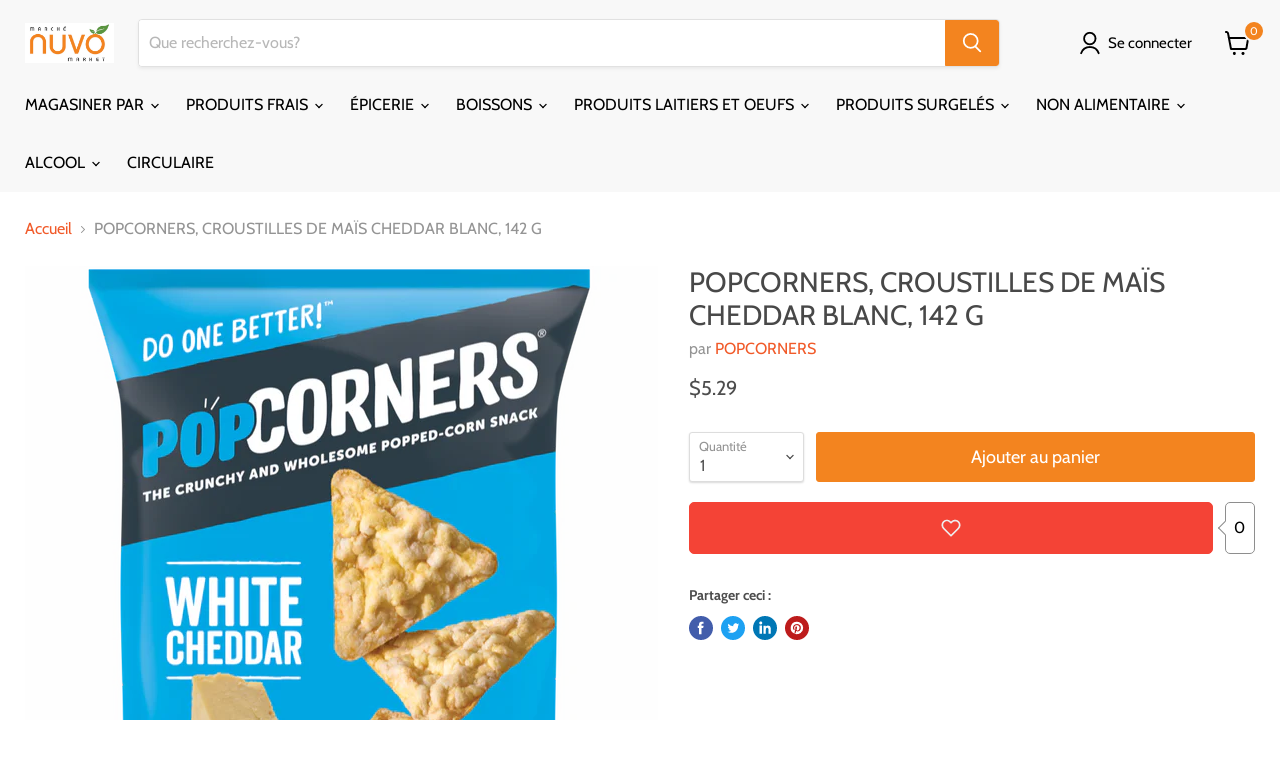

--- FILE ---
content_type: text/html; charset=utf-8
request_url: https://marchenuvo.ca/products/popcorners-croustilles-de-mais-cheddar-blanc-142-g
body_size: 89473
content:
<!doctype html>
<html class="no-js no-touch" lang="fr">
  <head><!--Content in content_for_header -->
<!--LayoutHub-Embed--><link rel="stylesheet" type="text/css" href="data:text/css;base64," media="all"><!--/LayoutHub-Embed--><meta charset="utf-8">
    <meta http-equiv="x-ua-compatible" content="IE=edge">

    <link rel="preconnect" href="https://cdn.shopify.com">
    <link rel="preconnect" href="https://fonts.shopifycdn.com">
    <link rel="preconnect" href="https://v.shopify.com">
    <link rel="preconnect" href="https://cdn.shopifycloud.com">

    <title>POPCORNERS, CROUSTILLES DE MAÏS CHEDDAR BLANC, 142 G — Marché Nuvo</title>

    
      <meta name="description" content="POPCORNERS, CROUSTILLES DE MAÏS CHEDDAR BLANC, 142 G">
    

    

    
      <link rel="canonical" href="https://marchenuvo.ca/products/popcorners-croustilles-de-mais-cheddar-blanc-142-g" />
    

    <meta name="viewport" content="width=device-width">

    
    















<meta property="og:site_name" content="Marché Nuvo">
<meta property="og:url" content="https://marchenuvo.ca/products/popcorners-croustilles-de-mais-cheddar-blanc-142-g">
<meta property="og:title" content="POPCORNERS, CROUSTILLES DE MAÏS CHEDDAR BLANC, 142 G">
<meta property="og:type" content="website">
<meta property="og:description" content="POPCORNERS, CROUSTILLES DE MAÏS CHEDDAR BLANC, 142 G">




    
    
    

    
    
    <meta
      property="og:image"
      content="https://marchenuvo.ca/cdn/shop/products/PC-WhiteCheddar_2x_4bb5c95d-ae9c-461f-be2c-d05a065255cc_1200x1289.png?v=1619814048"
    />
    <meta
      property="og:image:secure_url"
      content="https://marchenuvo.ca/cdn/shop/products/PC-WhiteCheddar_2x_4bb5c95d-ae9c-461f-be2c-d05a065255cc_1200x1289.png?v=1619814048"
    />
    <meta property="og:image:width" content="1200" />
    <meta property="og:image:height" content="1289" />
    
    
    <meta property="og:image:alt" content="POPCORNERS, CROUSTILLES DE MAÏS CHEDDAR BLANC, 142 G" />
  









  <meta name="twitter:site" content="@delivurr">








<meta name="twitter:title" content="POPCORNERS, CROUSTILLES DE MAÏS CHEDDAR BLANC, 142 G">
<meta name="twitter:description" content="POPCORNERS, CROUSTILLES DE MAÏS CHEDDAR BLANC, 142 G">


    
    
    
      
      
      <meta name="twitter:card" content="summary">
    
    
    <meta
      property="twitter:image"
      content="https://marchenuvo.ca/cdn/shop/products/PC-WhiteCheddar_2x_4bb5c95d-ae9c-461f-be2c-d05a065255cc_1200x1200_crop_center.png?v=1619814048"
    />
    <meta property="twitter:image:width" content="1200" />
    <meta property="twitter:image:height" content="1200" />
    
    
    <meta property="twitter:image:alt" content="POPCORNERS, CROUSTILLES DE MAÏS CHEDDAR BLANC, 142 G" />
  



    <link rel="preload" href="//marchenuvo.ca/cdn/fonts/cabin/cabin_n4.cefc6494a78f87584a6f312fea532919154f66fe.woff2" as="font" crossorigin="anonymous">
    <link rel="preload" as="style" href="//marchenuvo.ca/cdn/shop/t/31/assets/theme.css?v=7028548804837949911759331730">

    <script>window.performance && window.performance.mark && window.performance.mark('shopify.content_for_header.start');</script><meta id="shopify-digital-wallet" name="shopify-digital-wallet" content="/21143711/digital_wallets/dialog">
<meta name="shopify-checkout-api-token" content="833a7ae0edd328d82b44eac4ff534573">
<meta id="in-context-paypal-metadata" data-shop-id="21143711" data-venmo-supported="false" data-environment="production" data-locale="fr_FR" data-paypal-v4="true" data-currency="CAD">
<link rel="alternate" hreflang="x-default" href="https://marchenuvo.ca/products/popcorners-croustilles-de-mais-cheddar-blanc-142-g">
<link rel="alternate" hreflang="fr" href="https://marchenuvo.ca/products/popcorners-croustilles-de-mais-cheddar-blanc-142-g">
<link rel="alternate" hreflang="en" href="https://marchenuvo.ca/en/products/popcorners-croustilles-de-mais-cheddar-blanc-142-g">
<link rel="alternate" type="application/json+oembed" href="https://marchenuvo.ca/products/popcorners-croustilles-de-mais-cheddar-blanc-142-g.oembed">
<script async="async" src="/checkouts/internal/preloads.js?locale=fr-CA"></script>
<link rel="preconnect" href="https://shop.app" crossorigin="anonymous">
<script async="async" src="https://shop.app/checkouts/internal/preloads.js?locale=fr-CA&shop_id=21143711" crossorigin="anonymous"></script>
<script id="apple-pay-shop-capabilities" type="application/json">{"shopId":21143711,"countryCode":"CA","currencyCode":"CAD","merchantCapabilities":["supports3DS"],"merchantId":"gid:\/\/shopify\/Shop\/21143711","merchantName":"Marché Nuvo","requiredBillingContactFields":["postalAddress","email","phone"],"requiredShippingContactFields":["postalAddress","email","phone"],"shippingType":"shipping","supportedNetworks":["visa","masterCard","discover","interac"],"total":{"type":"pending","label":"Marché Nuvo","amount":"1.00"},"shopifyPaymentsEnabled":true,"supportsSubscriptions":true}</script>
<script id="shopify-features" type="application/json">{"accessToken":"833a7ae0edd328d82b44eac4ff534573","betas":["rich-media-storefront-analytics"],"domain":"marchenuvo.ca","predictiveSearch":true,"shopId":21143711,"locale":"fr"}</script>
<script>var Shopify = Shopify || {};
Shopify.shop = "marchenuvo.myshopify.com";
Shopify.locale = "fr";
Shopify.currency = {"active":"CAD","rate":"1.0"};
Shopify.country = "CA";
Shopify.theme = {"name":"24 Jan 2022 - HC - 10 Feb '22","id":120795529287,"schema_name":"Empire","schema_version":"5.11.2","theme_store_id":null,"role":"main"};
Shopify.theme.handle = "null";
Shopify.theme.style = {"id":null,"handle":null};
Shopify.cdnHost = "marchenuvo.ca/cdn";
Shopify.routes = Shopify.routes || {};
Shopify.routes.root = "/";</script>
<script type="module">!function(o){(o.Shopify=o.Shopify||{}).modules=!0}(window);</script>
<script>!function(o){function n(){var o=[];function n(){o.push(Array.prototype.slice.apply(arguments))}return n.q=o,n}var t=o.Shopify=o.Shopify||{};t.loadFeatures=n(),t.autoloadFeatures=n()}(window);</script>
<script>
  window.ShopifyPay = window.ShopifyPay || {};
  window.ShopifyPay.apiHost = "shop.app\/pay";
  window.ShopifyPay.redirectState = null;
</script>
<script id="shop-js-analytics" type="application/json">{"pageType":"product"}</script>
<script defer="defer" async type="module" src="//marchenuvo.ca/cdn/shopifycloud/shop-js/modules/v2/client.init-shop-cart-sync_Lpn8ZOi5.fr.esm.js"></script>
<script defer="defer" async type="module" src="//marchenuvo.ca/cdn/shopifycloud/shop-js/modules/v2/chunk.common_X4Hu3kma.esm.js"></script>
<script defer="defer" async type="module" src="//marchenuvo.ca/cdn/shopifycloud/shop-js/modules/v2/chunk.modal_BV0V5IrV.esm.js"></script>
<script type="module">
  await import("//marchenuvo.ca/cdn/shopifycloud/shop-js/modules/v2/client.init-shop-cart-sync_Lpn8ZOi5.fr.esm.js");
await import("//marchenuvo.ca/cdn/shopifycloud/shop-js/modules/v2/chunk.common_X4Hu3kma.esm.js");
await import("//marchenuvo.ca/cdn/shopifycloud/shop-js/modules/v2/chunk.modal_BV0V5IrV.esm.js");

  window.Shopify.SignInWithShop?.initShopCartSync?.({"fedCMEnabled":true,"windoidEnabled":true});

</script>
<script defer="defer" async type="module" src="//marchenuvo.ca/cdn/shopifycloud/shop-js/modules/v2/client.payment-terms_CokxZuo0.fr.esm.js"></script>
<script defer="defer" async type="module" src="//marchenuvo.ca/cdn/shopifycloud/shop-js/modules/v2/chunk.common_X4Hu3kma.esm.js"></script>
<script defer="defer" async type="module" src="//marchenuvo.ca/cdn/shopifycloud/shop-js/modules/v2/chunk.modal_BV0V5IrV.esm.js"></script>
<script type="module">
  await import("//marchenuvo.ca/cdn/shopifycloud/shop-js/modules/v2/client.payment-terms_CokxZuo0.fr.esm.js");
await import("//marchenuvo.ca/cdn/shopifycloud/shop-js/modules/v2/chunk.common_X4Hu3kma.esm.js");
await import("//marchenuvo.ca/cdn/shopifycloud/shop-js/modules/v2/chunk.modal_BV0V5IrV.esm.js");

  
</script>
<script>
  window.Shopify = window.Shopify || {};
  if (!window.Shopify.featureAssets) window.Shopify.featureAssets = {};
  window.Shopify.featureAssets['shop-js'] = {"shop-cart-sync":["modules/v2/client.shop-cart-sync_hBo3gat_.fr.esm.js","modules/v2/chunk.common_X4Hu3kma.esm.js","modules/v2/chunk.modal_BV0V5IrV.esm.js"],"init-fed-cm":["modules/v2/client.init-fed-cm_BoVeauXL.fr.esm.js","modules/v2/chunk.common_X4Hu3kma.esm.js","modules/v2/chunk.modal_BV0V5IrV.esm.js"],"init-shop-email-lookup-coordinator":["modules/v2/client.init-shop-email-lookup-coordinator_CX4-Y-CZ.fr.esm.js","modules/v2/chunk.common_X4Hu3kma.esm.js","modules/v2/chunk.modal_BV0V5IrV.esm.js"],"init-windoid":["modules/v2/client.init-windoid_iuUmw7cp.fr.esm.js","modules/v2/chunk.common_X4Hu3kma.esm.js","modules/v2/chunk.modal_BV0V5IrV.esm.js"],"shop-button":["modules/v2/client.shop-button_DumFxEIo.fr.esm.js","modules/v2/chunk.common_X4Hu3kma.esm.js","modules/v2/chunk.modal_BV0V5IrV.esm.js"],"shop-cash-offers":["modules/v2/client.shop-cash-offers_BPdnZcGX.fr.esm.js","modules/v2/chunk.common_X4Hu3kma.esm.js","modules/v2/chunk.modal_BV0V5IrV.esm.js"],"shop-toast-manager":["modules/v2/client.shop-toast-manager_sjv6XvZD.fr.esm.js","modules/v2/chunk.common_X4Hu3kma.esm.js","modules/v2/chunk.modal_BV0V5IrV.esm.js"],"init-shop-cart-sync":["modules/v2/client.init-shop-cart-sync_Lpn8ZOi5.fr.esm.js","modules/v2/chunk.common_X4Hu3kma.esm.js","modules/v2/chunk.modal_BV0V5IrV.esm.js"],"init-customer-accounts-sign-up":["modules/v2/client.init-customer-accounts-sign-up_DQVKlaja.fr.esm.js","modules/v2/client.shop-login-button_DkHUpD44.fr.esm.js","modules/v2/chunk.common_X4Hu3kma.esm.js","modules/v2/chunk.modal_BV0V5IrV.esm.js"],"pay-button":["modules/v2/client.pay-button_DN6Ek-nh.fr.esm.js","modules/v2/chunk.common_X4Hu3kma.esm.js","modules/v2/chunk.modal_BV0V5IrV.esm.js"],"init-customer-accounts":["modules/v2/client.init-customer-accounts_BQOJrVdv.fr.esm.js","modules/v2/client.shop-login-button_DkHUpD44.fr.esm.js","modules/v2/chunk.common_X4Hu3kma.esm.js","modules/v2/chunk.modal_BV0V5IrV.esm.js"],"avatar":["modules/v2/client.avatar_BTnouDA3.fr.esm.js"],"init-shop-for-new-customer-accounts":["modules/v2/client.init-shop-for-new-customer-accounts_DW7xpOCZ.fr.esm.js","modules/v2/client.shop-login-button_DkHUpD44.fr.esm.js","modules/v2/chunk.common_X4Hu3kma.esm.js","modules/v2/chunk.modal_BV0V5IrV.esm.js"],"shop-follow-button":["modules/v2/client.shop-follow-button_CXr7UFuQ.fr.esm.js","modules/v2/chunk.common_X4Hu3kma.esm.js","modules/v2/chunk.modal_BV0V5IrV.esm.js"],"checkout-modal":["modules/v2/client.checkout-modal_CXg0VCPn.fr.esm.js","modules/v2/chunk.common_X4Hu3kma.esm.js","modules/v2/chunk.modal_BV0V5IrV.esm.js"],"shop-login-button":["modules/v2/client.shop-login-button_DkHUpD44.fr.esm.js","modules/v2/chunk.common_X4Hu3kma.esm.js","modules/v2/chunk.modal_BV0V5IrV.esm.js"],"lead-capture":["modules/v2/client.lead-capture_C9SxlK5K.fr.esm.js","modules/v2/chunk.common_X4Hu3kma.esm.js","modules/v2/chunk.modal_BV0V5IrV.esm.js"],"shop-login":["modules/v2/client.shop-login_DQBEMTrD.fr.esm.js","modules/v2/chunk.common_X4Hu3kma.esm.js","modules/v2/chunk.modal_BV0V5IrV.esm.js"],"payment-terms":["modules/v2/client.payment-terms_CokxZuo0.fr.esm.js","modules/v2/chunk.common_X4Hu3kma.esm.js","modules/v2/chunk.modal_BV0V5IrV.esm.js"]};
</script>
<script>(function() {
  var isLoaded = false;
  function asyncLoad() {
    if (isLoaded) return;
    isLoaded = true;
    var urls = ["https:\/\/zapiet.s3-us-west-2.amazonaws.com\/delivery-validator\/v1.0\/delivery-validator.js?shop=marchenuvo.myshopify.com"];
    for (var i = 0; i < urls.length; i++) {
      var s = document.createElement('script');
      s.type = 'text/javascript';
      s.async = true;
      s.src = urls[i];
      var x = document.getElementsByTagName('script')[0];
      x.parentNode.insertBefore(s, x);
    }
  };
  if(window.attachEvent) {
    window.attachEvent('onload', asyncLoad);
  } else {
    window.addEventListener('load', asyncLoad, false);
  }
})();</script>
<script id="__st">var __st={"a":21143711,"offset":-18000,"reqid":"93aae1bf-a83b-4462-affc-918d75bd31ae-1769908845","pageurl":"marchenuvo.ca\/products\/popcorners-croustilles-de-mais-cheddar-blanc-142-g","u":"b2cbab2bc2da","p":"product","rtyp":"product","rid":6560385531975};</script>
<script>window.ShopifyPaypalV4VisibilityTracking = true;</script>
<script id="captcha-bootstrap">!function(){'use strict';const t='contact',e='account',n='new_comment',o=[[t,t],['blogs',n],['comments',n],[t,'customer']],c=[[e,'customer_login'],[e,'guest_login'],[e,'recover_customer_password'],[e,'create_customer']],r=t=>t.map((([t,e])=>`form[action*='/${t}']:not([data-nocaptcha='true']) input[name='form_type'][value='${e}']`)).join(','),a=t=>()=>t?[...document.querySelectorAll(t)].map((t=>t.form)):[];function s(){const t=[...o],e=r(t);return a(e)}const i='password',u='form_key',d=['recaptcha-v3-token','g-recaptcha-response','h-captcha-response',i],f=()=>{try{return window.sessionStorage}catch{return}},m='__shopify_v',_=t=>t.elements[u];function p(t,e,n=!1){try{const o=window.sessionStorage,c=JSON.parse(o.getItem(e)),{data:r}=function(t){const{data:e,action:n}=t;return t[m]||n?{data:e,action:n}:{data:t,action:n}}(c);for(const[e,n]of Object.entries(r))t.elements[e]&&(t.elements[e].value=n);n&&o.removeItem(e)}catch(o){console.error('form repopulation failed',{error:o})}}const l='form_type',E='cptcha';function T(t){t.dataset[E]=!0}const w=window,h=w.document,L='Shopify',v='ce_forms',y='captcha';let A=!1;((t,e)=>{const n=(g='f06e6c50-85a8-45c8-87d0-21a2b65856fe',I='https://cdn.shopify.com/shopifycloud/storefront-forms-hcaptcha/ce_storefront_forms_captcha_hcaptcha.v1.5.2.iife.js',D={infoText:'Protégé par hCaptcha',privacyText:'Confidentialité',termsText:'Conditions'},(t,e,n)=>{const o=w[L][v],c=o.bindForm;if(c)return c(t,g,e,D).then(n);var r;o.q.push([[t,g,e,D],n]),r=I,A||(h.body.append(Object.assign(h.createElement('script'),{id:'captcha-provider',async:!0,src:r})),A=!0)});var g,I,D;w[L]=w[L]||{},w[L][v]=w[L][v]||{},w[L][v].q=[],w[L][y]=w[L][y]||{},w[L][y].protect=function(t,e){n(t,void 0,e),T(t)},Object.freeze(w[L][y]),function(t,e,n,w,h,L){const[v,y,A,g]=function(t,e,n){const i=e?o:[],u=t?c:[],d=[...i,...u],f=r(d),m=r(i),_=r(d.filter((([t,e])=>n.includes(e))));return[a(f),a(m),a(_),s()]}(w,h,L),I=t=>{const e=t.target;return e instanceof HTMLFormElement?e:e&&e.form},D=t=>v().includes(t);t.addEventListener('submit',(t=>{const e=I(t);if(!e)return;const n=D(e)&&!e.dataset.hcaptchaBound&&!e.dataset.recaptchaBound,o=_(e),c=g().includes(e)&&(!o||!o.value);(n||c)&&t.preventDefault(),c&&!n&&(function(t){try{if(!f())return;!function(t){const e=f();if(!e)return;const n=_(t);if(!n)return;const o=n.value;o&&e.removeItem(o)}(t);const e=Array.from(Array(32),(()=>Math.random().toString(36)[2])).join('');!function(t,e){_(t)||t.append(Object.assign(document.createElement('input'),{type:'hidden',name:u})),t.elements[u].value=e}(t,e),function(t,e){const n=f();if(!n)return;const o=[...t.querySelectorAll(`input[type='${i}']`)].map((({name:t})=>t)),c=[...d,...o],r={};for(const[a,s]of new FormData(t).entries())c.includes(a)||(r[a]=s);n.setItem(e,JSON.stringify({[m]:1,action:t.action,data:r}))}(t,e)}catch(e){console.error('failed to persist form',e)}}(e),e.submit())}));const S=(t,e)=>{t&&!t.dataset[E]&&(n(t,e.some((e=>e===t))),T(t))};for(const o of['focusin','change'])t.addEventListener(o,(t=>{const e=I(t);D(e)&&S(e,y())}));const B=e.get('form_key'),M=e.get(l),P=B&&M;t.addEventListener('DOMContentLoaded',(()=>{const t=y();if(P)for(const e of t)e.elements[l].value===M&&p(e,B);[...new Set([...A(),...v().filter((t=>'true'===t.dataset.shopifyCaptcha))])].forEach((e=>S(e,t)))}))}(h,new URLSearchParams(w.location.search),n,t,e,['guest_login'])})(!0,!0)}();</script>
<script integrity="sha256-4kQ18oKyAcykRKYeNunJcIwy7WH5gtpwJnB7kiuLZ1E=" data-source-attribution="shopify.loadfeatures" defer="defer" src="//marchenuvo.ca/cdn/shopifycloud/storefront/assets/storefront/load_feature-a0a9edcb.js" crossorigin="anonymous"></script>
<script crossorigin="anonymous" defer="defer" src="//marchenuvo.ca/cdn/shopifycloud/storefront/assets/shopify_pay/storefront-65b4c6d7.js?v=20250812"></script>
<script data-source-attribution="shopify.dynamic_checkout.dynamic.init">var Shopify=Shopify||{};Shopify.PaymentButton=Shopify.PaymentButton||{isStorefrontPortableWallets:!0,init:function(){window.Shopify.PaymentButton.init=function(){};var t=document.createElement("script");t.src="https://marchenuvo.ca/cdn/shopifycloud/portable-wallets/latest/portable-wallets.fr.js",t.type="module",document.head.appendChild(t)}};
</script>
<script data-source-attribution="shopify.dynamic_checkout.buyer_consent">
  function portableWalletsHideBuyerConsent(e){var t=document.getElementById("shopify-buyer-consent"),n=document.getElementById("shopify-subscription-policy-button");t&&n&&(t.classList.add("hidden"),t.setAttribute("aria-hidden","true"),n.removeEventListener("click",e))}function portableWalletsShowBuyerConsent(e){var t=document.getElementById("shopify-buyer-consent"),n=document.getElementById("shopify-subscription-policy-button");t&&n&&(t.classList.remove("hidden"),t.removeAttribute("aria-hidden"),n.addEventListener("click",e))}window.Shopify?.PaymentButton&&(window.Shopify.PaymentButton.hideBuyerConsent=portableWalletsHideBuyerConsent,window.Shopify.PaymentButton.showBuyerConsent=portableWalletsShowBuyerConsent);
</script>
<script data-source-attribution="shopify.dynamic_checkout.cart.bootstrap">document.addEventListener("DOMContentLoaded",(function(){function t(){return document.querySelector("shopify-accelerated-checkout-cart, shopify-accelerated-checkout")}if(t())Shopify.PaymentButton.init();else{new MutationObserver((function(e,n){t()&&(Shopify.PaymentButton.init(),n.disconnect())})).observe(document.body,{childList:!0,subtree:!0})}}));
</script>
<link id="shopify-accelerated-checkout-styles" rel="stylesheet" media="screen" href="https://marchenuvo.ca/cdn/shopifycloud/portable-wallets/latest/accelerated-checkout-backwards-compat.css" crossorigin="anonymous">
<style id="shopify-accelerated-checkout-cart">
        #shopify-buyer-consent {
  margin-top: 1em;
  display: inline-block;
  width: 100%;
}

#shopify-buyer-consent.hidden {
  display: none;
}

#shopify-subscription-policy-button {
  background: none;
  border: none;
  padding: 0;
  text-decoration: underline;
  font-size: inherit;
  cursor: pointer;
}

#shopify-subscription-policy-button::before {
  box-shadow: none;
}

      </style>

<script>window.performance && window.performance.mark && window.performance.mark('shopify.content_for_header.end');</script>

    <script src="//marchenuvo.ca/cdn/shop/t/31/assets/bsub.js?v=158520562351594542841644525993" type="text/javascript"></script>
<link href="//marchenuvo.ca/cdn/shop/t/31/assets/bsub.scss.css?v=95412381906123361661644525994" rel="stylesheet" type="text/css" media="all" />
<link href="//marchenuvo.ca/cdn/shop/t/31/assets/theme.css?v=7028548804837949911759331730" rel="stylesheet" type="text/css" media="all" />

    
    <script>
      window.Theme = window.Theme || {};
      window.Theme.routes = {
        "root_url": "/",
        "account_url": "/account",
        "account_login_url": "/account/login",
        "account_logout_url": "/account/logout",
        "account_register_url": "/account/register",
        "account_addresses_url": "/account/addresses",
        "collections_url": "/collections",
        "all_products_collection_url": "/collections/all",
        "search_url": "/search",
        "cart_url": "/cart",
        "cart_add_url": "/cart/add",
        "cart_change_url": "/cart/change",
        "cart_clear_url": "/cart/clear",
        "product_recommendations_url": "/recommendations/products",
      };
    </script>
    
<script>
    // empty script tag to work around a platform issue where attributes of first script in file are scrubbed
</script>

<script id="bold-subscriptions-script" type="text/javascript">
    window.BOLD = window.BOLD || {};
    window.BOLD.subscriptions = window.BOLD.subscriptions || {};
    window.BOLD.subscriptions.classes = window.BOLD.subscriptions.classes || {};
    window.BOLD.subscriptions.patches = window.BOLD.subscriptions.patches || {};
    window.BOLD.subscriptions.patches.maxCheckoutRetries = window.BOLD.subscriptions.patches.maxCheckoutRetries || 200;
    window.BOLD.subscriptions.patches.currentCheckoutRetries = window.BOLD.subscriptions.patches.currentCheckoutRetries || 0;
    window.BOLD.subscriptions.patches.maxCashierPatchAttempts = window.BOLD.subscriptions.patches.maxCashierPatchAttempts || 200;
    window.BOLD.subscriptions.patches.currentCashierPatchAttempts = window.BOLD.subscriptions.patches.currentCashierPatchAttempts || 0;
    window.BOLD.subscriptions.config = window.BOLD.subscriptions.config || {};
    window.BOLD.subscriptions.config.platform = 'shopify';
    window.BOLD.subscriptions.config.shopDomain = 'delivurr.myshopify.com';
    window.BOLD.subscriptions.config.customDomain = 'delivurr.ca';
    window.BOLD.subscriptions.config.shopIdentifier = '17135937';
    window.BOLD.subscriptions.config.cashierUrl = 'https://cashier.boldcommerce.com';
    window.BOLD.subscriptions.config.cashierApplicationUUID = '2e6a2bbc-b12b-4255-abdf-a02af85c0d4e';
    window.BOLD.subscriptions.config.appUrl = 'https://sub.boldapps.net';
    window.BOLD.subscriptions.config.currencyCode = 'CAD';
    window.BOLD.subscriptions.config.checkoutType = 'shopify';
    window.BOLD.subscriptions.config.currencyFormat = "$\u0026#123;\u0026#123;amount}}";
    window.BOLD.subscriptions.config.shopCurrencies = [{"id":3311,"currency":"CAD","currency_format":"$\u0026#123;\u0026#123;amount}}","created_at":"2021-08-23 13:42:21","updated_at":"2021-08-23 13:42:21"}];
    window.BOLD.subscriptions.config.shopSettings = {"allow_msp_cancellation":true,"allow_msp_prepaid_renewal":true,"customer_can_pause_subscription":true,"customer_can_change_next_order_date":true,"line_item_discount_policy":"inherit","customer_can_change_order_frequency":true,"customer_can_create_an_additional_order":false,"show_currency_code":true};
    window.BOLD.subscriptions.config.cashierPluginOnlyMode = window.BOLD.subscriptions.config.cashierPluginOnlyMode || false;
    if (window.BOLD.subscriptions.config.waitForCheckoutLoader === undefined) {
        window.BOLD.subscriptions.config.waitForCheckoutLoader = true;
    }

    window.BOLD.subscriptions.config.addToCartFormSelectors = window.BOLD.subscriptions.config.addToCartFormSelectors || [];
    window.BOLD.subscriptions.config.addToCartButtonSelectors = window.BOLD.subscriptions.config.addToCartButtonSelectors || [];
    window.BOLD.subscriptions.config.widgetInsertBeforeSelectors = window.BOLD.subscriptions.config.widgetInsertBeforeSelectors || [];
    window.BOLD.subscriptions.config.quickAddToCartButtonSelectors = window.BOLD.subscriptions.config.quickAddToCartButtonSelectors || [];
    window.BOLD.subscriptions.config.cartElementSelectors = window.BOLD.subscriptions.config.cartElementSelectors || [];
    window.BOLD.subscriptions.config.cartTotalElementSelectors = window.BOLD.subscriptions.config.cartTotalElementSelectors || [];
    window.BOLD.subscriptions.config.lineItemSelectors = window.BOLD.subscriptions.config.lineItemSelectors || [];
    window.BOLD.subscriptions.config.lineItemNameSelectors = window.BOLD.subscriptions.config.lineItemNameSelectors || [];
    window.BOLD.subscriptions.config.checkoutButtonSelectors = window.BOLD.subscriptions.config.checkoutButtonSelectors || [];

    window.BOLD.subscriptions.config.featureFlags = window.BOLD.subscriptions.config.featureFlags || ["BS2-1698-get-paypal-methods-from-cashier","BS2-1699-select-payment-methods-msp","BS2-1882-gen-settings-tz","BS2-3318-prepaid-import-recurrence-fix","BS2-3021-recurrence-start-date-cart-param","BS2-3432-ignore-cc-email-for-free-prepaid","bs2-3977-fix-grand-total","BS2-4241-accept-group-id-when-update-line-items","BS2-4242-update-all-line-items-when-update-freq","BS2-1699-edit-payment-methods-admin","bs2-1804-cancellation-management-page","BS2-3651-orderstream-webhook-source-validation","BS2-3660-delete-line-items-command"];
    window.BOLD.subscriptions.config.subscriptionProcessingFrequency = '60';
    window.BOLD.subscriptions.config.requireMSPInitialLoadingMessage = true;
    window.BOLD.subscriptions.data = window.BOLD.subscriptions.data || {};

    // Interval text markup template
    window.BOLD.subscriptions.config.lineItemPropertyListSelectors = window.BOLD.subscriptions.config.lineItemPropertyListSelectors || [];
    window.BOLD.subscriptions.config.lineItemPropertyListSelectors.push('dl.definitionList');
    window.BOLD.subscriptions.config.lineItemPropertyListTemplate = window.BOLD.subscriptions.config.lineItemPropertyListTemplate || '<dl class="definitionList"></dl>';
    window.BOLD.subscriptions.config.lineItemPropertyTemplate = window.BOLD.subscriptions.config.lineItemPropertyTemplate || '<dt class="definitionList-key">\:</dt><dd class="definitionList-value">\</dd>';

    // Discount text markup template
    window.BOLD.subscriptions.config.discountItemTemplate = window.BOLD.subscriptions.config.discountItemTemplate || '<div class="bold-subscriptions-discount"><div class="bold-subscriptions-discount__details">\</div><div class="bold-subscriptions-discount__total">\</div></div>';


    // Constants in XMLHttpRequest are not reliable, so we will create our own
    // reference: https://developer.mozilla.org/en-US/docs/Web/API/XMLHttpRequest/readyState
    window.BOLD.subscriptions.config.XMLHttpRequest = {
        UNSENT:0,            // Client has been created. open() not called yet.
        OPENED: 1,           // open() has been called.
        HEADERS_RECEIVED: 2, // send() has been called, and headers and status are available.
        LOADING: 3,          // Downloading; responseText holds partial data.
        DONE: 4              // The operation is complete.
    };

    window.BOLD.subscriptions.config.assetBaseUrl = 'https://sub.boldapps.net';
    if (window.localStorage && window.localStorage.getItem('boldSubscriptionsAssetBaseUrl')) {
        window.BOLD.subscriptions.config.assetBaseUrl = window.localStorage.getItem('boldSubscriptionsAssetBaseUrl')
    }

    if (localStorage && localStorage.getItem('boldSubscriptionsSubscriptionGroups')) {
        window.BOLD.subscriptions.data.subscriptionGroups = JSON.parse(localStorage.getItem('boldSubscriptionsSubscriptionGroups'));
    } else {
        window.BOLD.subscriptions.data.subscriptionGroups = [{"id":20435,"billing_rules":[{"id":42719,"subscription_group_id":20435,"interval_name":"Weekly","billing_rule":"FREQ=WEEKLY","custom_billing_rule":""},{"id":42720,"subscription_group_id":20435,"interval_name":"Bi-weekly","billing_rule":"FREQ=WEEKLY;INTERVAL=2","custom_billing_rule":""}],"is_subscription_only":false,"allow_prepaid":false,"is_prepaid_only":false,"should_continue_prepaid":true,"continue_prepaid_type":"as_prepaid","prepaid_durations":[{"id":20342,"subscription_group_id":20435,"total_duration":1,"discount_type":"percentage","discount_value":0}],"selection_options":[{"platform_entity_id":"368795779083"},{"platform_entity_id":"368795877387"},{"platform_entity_id":"368796041227"},{"platform_entity_id":"368796106763"},{"platform_entity_id":"368796237835"},{"platform_entity_id":"368796401675"},{"platform_entity_id":"368796762123"},{"platform_entity_id":"368796925963"},{"platform_entity_id":"368797089803"},{"platform_entity_id":"368797220875"},{"platform_entity_id":"368797319179"},{"platform_entity_id":"368797351947"},{"platform_entity_id":"368797417483"},{"platform_entity_id":"368797450251"},{"platform_entity_id":"368797548555"},{"platform_entity_id":"368797581323"},{"platform_entity_id":"368797646859"},{"platform_entity_id":"368797679627"},{"platform_entity_id":"368797712395"},{"platform_entity_id":"368797810699"},{"platform_entity_id":"368798040075"},{"platform_entity_id":"368798203915"},{"platform_entity_id":"368798269451"},{"platform_entity_id":"368798334987"},{"platform_entity_id":"368798367755"},{"platform_entity_id":"368798531595"},{"platform_entity_id":"368798629899"},{"platform_entity_id":"368798760971"},{"platform_entity_id":"368798793739"},{"platform_entity_id":"368800923659"},{"platform_entity_id":"368801087499"},{"platform_entity_id":"368801251339"},{"platform_entity_id":"368801447947"},{"platform_entity_id":"368801513483"},{"platform_entity_id":"368801775627"},{"platform_entity_id":"368801841163"},{"platform_entity_id":"368801873931"},{"platform_entity_id":"368802267147"},{"platform_entity_id":"368802430987"},{"platform_entity_id":"368802529291"},{"platform_entity_id":"368802627595"},{"platform_entity_id":"368802791435"},{"platform_entity_id":"368803086347"},{"platform_entity_id":"368803151883"},{"platform_entity_id":"368803315723"},{"platform_entity_id":"368803414027"},{"platform_entity_id":"368803577867"},{"platform_entity_id":"368803872779"},{"platform_entity_id":"368803971083"},{"platform_entity_id":"368804069387"},{"platform_entity_id":"368804134923"},{"platform_entity_id":"368804200459"},{"platform_entity_id":"368804397067"},{"platform_entity_id":"368804757515"},{"platform_entity_id":"368804954123"},{"platform_entity_id":"368805838859"},{"platform_entity_id":"368805871627"},{"platform_entity_id":"368805904395"},{"platform_entity_id":"368805969931"},{"platform_entity_id":"368806068235"},{"platform_entity_id":"368806199307"},{"platform_entity_id":"368806297611"},{"platform_entity_id":"368806690827"},{"platform_entity_id":"368806789131"},{"platform_entity_id":"368807051275"},{"platform_entity_id":"368807149579"},{"platform_entity_id":"368807247883"},{"platform_entity_id":"368807378955"},{"platform_entity_id":"368807444491"},{"platform_entity_id":"368807477259"},{"platform_entity_id":"368807542795"},{"platform_entity_id":"368807641099"},{"platform_entity_id":"368807739403"},{"platform_entity_id":"368807870475"},{"platform_entity_id":"368808034315"},{"platform_entity_id":"368808296459"},{"platform_entity_id":"368808329227"},{"platform_entity_id":"368808591371"},{"platform_entity_id":"368808820747"},{"platform_entity_id":"368808886283"},{"platform_entity_id":"368808984587"},{"platform_entity_id":"368809082891"},{"platform_entity_id":"368809115659"},{"platform_entity_id":"368809181195"},{"platform_entity_id":"368809213963"},{"platform_entity_id":"368809279499"},{"platform_entity_id":"368809377803"},{"platform_entity_id":"368809443339"},{"platform_entity_id":"368809771019"},{"platform_entity_id":"368809934859"},{"platform_entity_id":"368810131467"},{"platform_entity_id":"368810426379"},{"platform_entity_id":"368810622987"},{"platform_entity_id":"368810786827"},{"platform_entity_id":"368810885131"},{"platform_entity_id":"368811147275"},{"platform_entity_id":"368811311115"},{"platform_entity_id":"368811507723"},{"platform_entity_id":"368811540491"},{"platform_entity_id":"368811606027"},{"platform_entity_id":"368811671563"},{"platform_entity_id":"368811704331"},{"platform_entity_id":"368811737099"},{"platform_entity_id":"368811966475"},{"platform_entity_id":"368812097547"},{"platform_entity_id":"368812163083"},{"platform_entity_id":"368812261387"},{"platform_entity_id":"368812326923"},{"platform_entity_id":"368812392459"},{"platform_entity_id":"368812621835"},{"platform_entity_id":"368812785675"},{"platform_entity_id":"368813047819"},{"platform_entity_id":"368813146123"},{"platform_entity_id":"368813277195"},{"platform_entity_id":"368813375499"},{"platform_entity_id":"368813539339"},{"platform_entity_id":"368813637643"},{"platform_entity_id":"368813801483"},{"platform_entity_id":"368813965323"},{"platform_entity_id":"368813998091"},{"platform_entity_id":"368814063627"},{"platform_entity_id":"368814227467"},{"platform_entity_id":"368814358539"},{"platform_entity_id":"368814489611"},{"platform_entity_id":"368814620683"},{"platform_entity_id":"368814686219"},{"platform_entity_id":"368814751755"},{"platform_entity_id":"368814784523"},{"platform_entity_id":"368814850059"},{"platform_entity_id":"368814948363"},{"platform_entity_id":"368815013899"},{"platform_entity_id":"368815079435"},{"platform_entity_id":"368815144971"},{"platform_entity_id":"368815308811"},{"platform_entity_id":"368815374347"},{"platform_entity_id":"368815538187"},{"platform_entity_id":"368815570955"},{"platform_entity_id":"368815702027"},{"platform_entity_id":"368815734795"},{"platform_entity_id":"368815898635"},{"platform_entity_id":"368816095243"},{"platform_entity_id":"368816160779"},{"platform_entity_id":"368816652299"},{"platform_entity_id":"368816816139"},{"platform_entity_id":"368817012747"},{"platform_entity_id":"368817045515"},{"platform_entity_id":"368817078283"},{"platform_entity_id":"368817111051"},{"platform_entity_id":"368817209355"},{"platform_entity_id":"368817438731"},{"platform_entity_id":"368817668107"},{"platform_entity_id":"368817864715"},{"platform_entity_id":"368818126859"},{"platform_entity_id":"368818257931"},{"platform_entity_id":"368818389003"},{"platform_entity_id":"368818847755"},{"platform_entity_id":"368819044363"},{"platform_entity_id":"368819175435"},{"platform_entity_id":"368819404811"},{"platform_entity_id":"368819666955"},{"platform_entity_id":"368819863563"},{"platform_entity_id":"368820027403"},{"platform_entity_id":"368820256779"},{"platform_entity_id":"368820355083"},{"platform_entity_id":"368820486155"},{"platform_entity_id":"368822910987"},{"platform_entity_id":"368822976523"},{"platform_entity_id":"368823042059"},{"platform_entity_id":"368823107595"},{"platform_entity_id":"368823566347"},{"platform_entity_id":"368823992331"},{"platform_entity_id":"368824025099"},{"platform_entity_id":"368824123403"},{"platform_entity_id":"368824320011"},{"platform_entity_id":"368824516619"},{"platform_entity_id":"368824647691"},{"platform_entity_id":"368824745995"},{"platform_entity_id":"368824909835"},{"platform_entity_id":"368825040907"},{"platform_entity_id":"368825171979"},{"platform_entity_id":"368825270283"},{"platform_entity_id":"368825368587"},{"platform_entity_id":"368825499659"},{"platform_entity_id":"368825630731"},{"platform_entity_id":"368825761803"},{"platform_entity_id":"368826056715"},{"platform_entity_id":"368826941451"},{"platform_entity_id":"368827006987"},{"platform_entity_id":"368827170827"},{"platform_entity_id":"368827236363"},{"platform_entity_id":"368827400203"},{"platform_entity_id":"368827498507"},{"platform_entity_id":"368827662347"},{"platform_entity_id":"368827891723"},{"platform_entity_id":"368827924491"},{"platform_entity_id":"368828022795"},{"platform_entity_id":"368828088331"},{"platform_entity_id":"368829038603"},{"platform_entity_id":"368829169675"},{"platform_entity_id":"368829267979"},{"platform_entity_id":"368829726731"},{"platform_entity_id":"368829890571"},{"platform_entity_id":"368830414859"},{"platform_entity_id":"368830480395"},{"platform_entity_id":"368830578699"},{"platform_entity_id":"368830840843"},{"platform_entity_id":"368831037451"},{"platform_entity_id":"368831168523"},{"platform_entity_id":"368831266827"},{"platform_entity_id":"368831365131"},{"platform_entity_id":"368831430667"},{"platform_entity_id":"368831528971"},{"platform_entity_id":"368831594507"},{"platform_entity_id":"368831725579"},{"platform_entity_id":"368831823883"},{"platform_entity_id":"368831987723"},{"platform_entity_id":"368832086027"},{"platform_entity_id":"368832151563"},{"platform_entity_id":"368832184331"},{"platform_entity_id":"368832282635"},{"platform_entity_id":"368832577547"},{"platform_entity_id":"368832643083"},{"platform_entity_id":"368832774155"},{"platform_entity_id":"368832839691"},{"platform_entity_id":"368832872459"},{"platform_entity_id":"368833036299"},{"platform_entity_id":"368833429515"},{"platform_entity_id":"368833626123"},{"platform_entity_id":"368834379787"},{"platform_entity_id":"368834445323"},{"platform_entity_id":"368834478091"},{"platform_entity_id":"368834510859"},{"platform_entity_id":"368834740235"},{"platform_entity_id":"368834936843"},{"platform_entity_id":"368835035147"},{"platform_entity_id":"368835264523"},{"platform_entity_id":"368835395595"},{"platform_entity_id":"368835788811"},{"platform_entity_id":"368835919883"},{"platform_entity_id":"368836018187"},{"platform_entity_id":"368836116491"},{"platform_entity_id":"368836902923"},{"platform_entity_id":"368837230603"},{"platform_entity_id":"368837394443"},{"platform_entity_id":"368837525515"},{"platform_entity_id":"368837656587"},{"platform_entity_id":"368837918731"},{"platform_entity_id":"368838639627"},{"platform_entity_id":"368839000075"},{"platform_entity_id":"368839360523"},{"platform_entity_id":"368839426059"},{"platform_entity_id":"368839524363"},{"platform_entity_id":"368839622667"},{"platform_entity_id":"368839753739"},{"platform_entity_id":"368839917579"},{"platform_entity_id":"368840048651"},{"platform_entity_id":"368840212491"},{"platform_entity_id":"368840409099"},{"platform_entity_id":"368840638475"},{"platform_entity_id":"368840933387"},{"platform_entity_id":"368841195531"},{"platform_entity_id":"368841588747"},{"platform_entity_id":"368841621515"},{"platform_entity_id":"368841719819"},{"platform_entity_id":"368841883659"},{"platform_entity_id":"368841981963"},{"platform_entity_id":"368842113035"},{"platform_entity_id":"368842276875"},{"platform_entity_id":"368842407947"},{"platform_entity_id":"368842571787"},{"platform_entity_id":"368842735627"},{"platform_entity_id":"368842932235"},{"platform_entity_id":"368843063307"},{"platform_entity_id":"368843227147"},{"platform_entity_id":"368843259915"},{"platform_entity_id":"368843325451"},{"platform_entity_id":"368844013579"},{"platform_entity_id":"368844177419"},{"platform_entity_id":"368844472331"},{"platform_entity_id":"368845160459"},{"platform_entity_id":"368845389835"},{"platform_entity_id":"368845422603"},{"platform_entity_id":"368845455371"},{"platform_entity_id":"368845488139"},{"platform_entity_id":"368845586443"},{"platform_entity_id":"368845619211"},{"platform_entity_id":"368845651979"},{"platform_entity_id":"368845684747"},{"platform_entity_id":"368845914123"},{"platform_entity_id":"368845979659"},{"platform_entity_id":"368846012427"},{"platform_entity_id":"368846077963"},{"platform_entity_id":"368846110731"},{"platform_entity_id":"368846143499"},{"platform_entity_id":"368846176267"},{"platform_entity_id":"368846274571"},{"platform_entity_id":"368846307339"},{"platform_entity_id":"368846340107"},{"platform_entity_id":"368846405643"},{"platform_entity_id":"368846438411"},{"platform_entity_id":"368846471179"},{"platform_entity_id":"368846569483"},{"platform_entity_id":"368846766091"},{"platform_entity_id":"368846929931"},{"platform_entity_id":"368847028235"},{"platform_entity_id":"368847061003"},{"platform_entity_id":"368847159307"},{"platform_entity_id":"368847355915"},{"platform_entity_id":"368847486987"},{"platform_entity_id":"368847552523"},{"platform_entity_id":"368847683595"},{"platform_entity_id":"368847880203"},{"platform_entity_id":"368847978507"},{"platform_entity_id":"368848076811"},{"platform_entity_id":"368848175115"},{"platform_entity_id":"368848240651"},{"platform_entity_id":"368848371723"},{"platform_entity_id":"368848502795"},{"platform_entity_id":"368848535563"},{"platform_entity_id":"368848633867"},{"platform_entity_id":"368848961547"},{"platform_entity_id":"368849059851"},{"platform_entity_id":"368849223691"},{"platform_entity_id":"368849289227"},{"platform_entity_id":"368849420299"},{"platform_entity_id":"368849485835"},{"platform_entity_id":"368849551371"},{"platform_entity_id":"368849616907"},{"platform_entity_id":"368849682443"},{"platform_entity_id":"368849747979"},{"platform_entity_id":"368849813515"},{"platform_entity_id":"368850075659"},{"platform_entity_id":"368850239499"},{"platform_entity_id":"368850403339"},{"platform_entity_id":"368850501643"},{"platform_entity_id":"368850567179"},{"platform_entity_id":"368850731019"},{"platform_entity_id":"368850763787"},{"platform_entity_id":"368850927627"},{"platform_entity_id":"368851058699"},{"platform_entity_id":"368851124235"},{"platform_entity_id":"368851189771"},{"platform_entity_id":"368851255307"},{"platform_entity_id":"368851353611"},{"platform_entity_id":"368851451915"},{"platform_entity_id":"368851550219"},{"platform_entity_id":"368851648523"},{"platform_entity_id":"368851714059"},{"platform_entity_id":"368851779595"},{"platform_entity_id":"368851877899"},{"platform_entity_id":"368851976203"},{"platform_entity_id":"368852041739"},{"platform_entity_id":"368852140043"},{"platform_entity_id":"368852303883"},{"platform_entity_id":"368852533259"},{"platform_entity_id":"368852697099"},{"platform_entity_id":"368852860939"},{"platform_entity_id":"368853385227"},{"platform_entity_id":"368853450763"},{"platform_entity_id":"368853516299"},{"platform_entity_id":"368853581835"},{"platform_entity_id":"368853811211"},{"platform_entity_id":"368853876747"},{"platform_entity_id":"368854040587"},{"platform_entity_id":"368854106123"},{"platform_entity_id":"368854171659"},{"platform_entity_id":"368854204427"},{"platform_entity_id":"368854237195"},{"platform_entity_id":"368854302731"},{"platform_entity_id":"368854368267"},{"platform_entity_id":"368854466571"},{"platform_entity_id":"368854532107"},{"platform_entity_id":"368854597643"},{"platform_entity_id":"368854761483"},{"platform_entity_id":"368854958091"},{"platform_entity_id":"368855121931"},{"platform_entity_id":"368855285771"},{"platform_entity_id":"368855449611"},{"platform_entity_id":"368855646219"},{"platform_entity_id":"368856203275"},{"platform_entity_id":"368856301579"},{"platform_entity_id":"368856432651"},{"platform_entity_id":"368856727563"},{"platform_entity_id":"368856956939"},{"platform_entity_id":"368857382923"},{"platform_entity_id":"368857743371"},{"platform_entity_id":"368858726411"},{"platform_entity_id":"368859709451"},{"platform_entity_id":"368859873291"},{"platform_entity_id":"368860037131"},{"platform_entity_id":"368860266507"},{"platform_entity_id":"368860463115"},{"platform_entity_id":"368860594187"},{"platform_entity_id":"368860692491"},{"platform_entity_id":"368861020171"},{"platform_entity_id":"368861052939"},{"platform_entity_id":"368861118475"},{"platform_entity_id":"368861282315"},{"platform_entity_id":"368861347851"},{"platform_entity_id":"368861478923"},{"platform_entity_id":"368861577227"},{"platform_entity_id":"368861642763"},{"platform_entity_id":"368861675531"},{"platform_entity_id":"368861839371"},{"platform_entity_id":"368862068747"},{"platform_entity_id":"368862265355"},{"platform_entity_id":"368862330891"},{"platform_entity_id":"368862527499"},{"platform_entity_id":"368862724107"},{"platform_entity_id":"368863019019"},{"platform_entity_id":"368863117323"},{"platform_entity_id":"368863182859"},{"platform_entity_id":"368863281163"},{"platform_entity_id":"368863379467"},{"platform_entity_id":"368863445003"},{"platform_entity_id":"368863543307"},{"platform_entity_id":"368863641611"},{"platform_entity_id":"368863772683"},{"platform_entity_id":"368863805451"},{"platform_entity_id":"368863903755"},{"platform_entity_id":"368864002059"},{"platform_entity_id":"368864100363"},{"platform_entity_id":"368864133131"},{"platform_entity_id":"368864198667"},{"platform_entity_id":"368864362507"},{"platform_entity_id":"368864428043"},{"platform_entity_id":"368864493579"},{"platform_entity_id":"368864591883"},{"platform_entity_id":"368864788491"},{"platform_entity_id":"368864821259"},{"platform_entity_id":"368864886795"},{"platform_entity_id":"368864952331"},{"platform_entity_id":"368864985099"},{"platform_entity_id":"368865017867"},{"platform_entity_id":"368865083403"},{"platform_entity_id":"368865181707"},{"platform_entity_id":"368865280011"},{"platform_entity_id":"368865378315"},{"platform_entity_id":"368865443851"},{"platform_entity_id":"368865509387"},{"platform_entity_id":"368865574923"},{"platform_entity_id":"368865705995"},{"platform_entity_id":"368865771531"},{"platform_entity_id":"368865902603"},{"platform_entity_id":"368866000907"},{"platform_entity_id":"368866197515"},{"platform_entity_id":"368866230283"},{"platform_entity_id":"368866295819"},{"platform_entity_id":"368866361355"},{"platform_entity_id":"368866492427"},{"platform_entity_id":"368866557963"},{"platform_entity_id":"368866623499"},{"platform_entity_id":"368866754571"},{"platform_entity_id":"368866820107"},{"platform_entity_id":"368867835915"},{"platform_entity_id":"368867901451"},{"platform_entity_id":"368867999755"},{"platform_entity_id":"368868065291"},{"platform_entity_id":"368868163595"},{"platform_entity_id":"368868524043"},{"platform_entity_id":"368869015563"},{"platform_entity_id":"368869113867"},{"platform_entity_id":"368869343243"},{"platform_entity_id":"368869605387"},{"platform_entity_id":"368869703691"},{"platform_entity_id":"368870391819"},{"platform_entity_id":"368870457355"},{"platform_entity_id":"368870490123"},{"platform_entity_id":"368870555659"},{"platform_entity_id":"368870653963"},{"platform_entity_id":"368870686731"},{"platform_entity_id":"368871079947"},{"platform_entity_id":"368871112715"},{"platform_entity_id":"368871473163"},{"platform_entity_id":"368871833611"},{"platform_entity_id":"368872095755"},{"platform_entity_id":"368872554507"},{"platform_entity_id":"368872751115"},{"platform_entity_id":"368872849419"},{"platform_entity_id":"368872882187"},{"platform_entity_id":"368872914955"},{"platform_entity_id":"368872947723"},{"platform_entity_id":"368873209867"},{"platform_entity_id":"368873242635"},{"platform_entity_id":"368873340939"},{"platform_entity_id":"368873373707"},{"platform_entity_id":"368873570315"},{"platform_entity_id":"368873603083"},{"platform_entity_id":"368873635851"},{"platform_entity_id":"368873832459"},{"platform_entity_id":"368874356747"},{"platform_entity_id":"368874586123"},{"platform_entity_id":"368874749963"},{"platform_entity_id":"368874946571"},{"platform_entity_id":"368875044875"},{"platform_entity_id":"368875307019"},{"platform_entity_id":"368875372555"},{"platform_entity_id":"368875503627"},{"platform_entity_id":"368875569163"},{"platform_entity_id":"368875601931"},{"platform_entity_id":"368875765771"},{"platform_entity_id":"368876027915"},{"platform_entity_id":"368876158987"},{"platform_entity_id":"368876191755"},{"platform_entity_id":"368876290059"},{"platform_entity_id":"368876355595"},{"platform_entity_id":"368876421131"},{"platform_entity_id":"368876650507"},{"platform_entity_id":"368876716043"},{"platform_entity_id":"368876945419"},{"platform_entity_id":"368877142027"},{"platform_entity_id":"368877305867"},{"platform_entity_id":"368877436939"},{"platform_entity_id":"368877535243"},{"platform_entity_id":"368877633547"},{"platform_entity_id":"368877699083"},{"platform_entity_id":"368877797387"},{"platform_entity_id":"368878059531"},{"platform_entity_id":"368878125067"},{"platform_entity_id":"368878190603"},{"platform_entity_id":"368878256139"},{"platform_entity_id":"368878321675"},{"platform_entity_id":"368878419979"},{"platform_entity_id":"368878485515"},{"platform_entity_id":"368878583819"},{"platform_entity_id":"368878682123"},{"platform_entity_id":"368878780427"},{"platform_entity_id":"368878878731"},{"platform_entity_id":"368878944267"},{"platform_entity_id":"368879009803"},{"platform_entity_id":"368879075339"},{"platform_entity_id":"368879140875"},{"platform_entity_id":"368879239179"},{"platform_entity_id":"368879403019"},{"platform_entity_id":"368879468555"},{"platform_entity_id":"368879534091"},{"platform_entity_id":"368879599627"},{"platform_entity_id":"368879697931"},{"platform_entity_id":"368879796235"},{"platform_entity_id":"368879927307"},{"platform_entity_id":"368880058379"},{"platform_entity_id":"368880156683"},{"platform_entity_id":"368880189451"},{"platform_entity_id":"368880254987"},{"platform_entity_id":"368880287755"},{"platform_entity_id":"368880353291"},{"platform_entity_id":"368880648203"},{"platform_entity_id":"368880746507"},{"platform_entity_id":"368880812043"},{"platform_entity_id":"368881008651"},{"platform_entity_id":"368881074187"},{"platform_entity_id":"368881303563"},{"platform_entity_id":"368881664011"},{"platform_entity_id":"368881827851"},{"platform_entity_id":"368881991691"},{"platform_entity_id":"368882253835"},{"platform_entity_id":"368882319371"},{"platform_entity_id":"368882417675"},{"platform_entity_id":"368882515979"},{"platform_entity_id":"368882712587"},{"platform_entity_id":"368882876427"},{"platform_entity_id":"368882941963"},{"platform_entity_id":"368882974731"},{"platform_entity_id":"368883040267"},{"platform_entity_id":"368883138571"},{"platform_entity_id":"368883236875"},{"platform_entity_id":"368883335179"},{"platform_entity_id":"368883367947"},{"platform_entity_id":"368883466251"},{"platform_entity_id":"368883564555"},{"platform_entity_id":"368883630091"},{"platform_entity_id":"368884482059"},{"platform_entity_id":"368884580363"},{"platform_entity_id":"368884645899"},{"platform_entity_id":"368884744203"},{"platform_entity_id":"368884809739"},{"platform_entity_id":"368885202955"},{"platform_entity_id":"368885301259"},{"platform_entity_id":"368885497867"},{"platform_entity_id":"368885694475"},{"platform_entity_id":"368885891083"},{"platform_entity_id":"368886022155"},{"platform_entity_id":"368886087691"},{"platform_entity_id":"368886153227"},{"platform_entity_id":"368886251531"},{"platform_entity_id":"368886284299"},{"platform_entity_id":"368886349835"},{"platform_entity_id":"368887070731"},{"platform_entity_id":"368887136267"},{"platform_entity_id":"368887398411"},{"platform_entity_id":"368887529483"},{"platform_entity_id":"368887857163"},{"platform_entity_id":"368888086539"},{"platform_entity_id":"368888479755"},{"platform_entity_id":"368888545291"},{"platform_entity_id":"368888709131"},{"platform_entity_id":"368888774667"},{"platform_entity_id":"368888840203"},{"platform_entity_id":"368888872971"},{"platform_entity_id":"368889004043"},{"platform_entity_id":"368889102347"},{"platform_entity_id":"368889200651"},{"platform_entity_id":"368889266187"},{"platform_entity_id":"368889462795"},{"platform_entity_id":"368889692171"},{"platform_entity_id":"368889856011"},{"platform_entity_id":"368890019851"},{"platform_entity_id":"368890085387"},{"platform_entity_id":"368890281995"},{"platform_entity_id":"368890675211"},{"platform_entity_id":"368890740747"},{"platform_entity_id":"368890806283"},{"platform_entity_id":"368890871819"},{"platform_entity_id":"368893132811"},{"platform_entity_id":"368893329419"},{"platform_entity_id":"368893427723"},{"platform_entity_id":"368893526027"},{"platform_entity_id":"368893591563"},{"platform_entity_id":"368893657099"},{"platform_entity_id":"368893689867"},{"platform_entity_id":"368893788171"},{"platform_entity_id":"368893952011"},{"platform_entity_id":"368894246923"},{"platform_entity_id":"368894443531"},{"platform_entity_id":"368894476299"},{"platform_entity_id":"368894509067"},{"platform_entity_id":"368894672907"},{"platform_entity_id":"368894836747"},{"platform_entity_id":"368894902283"},{"platform_entity_id":"368894967819"},{"platform_entity_id":"368895033355"},{"platform_entity_id":"368895328267"},{"platform_entity_id":"368895524875"},{"platform_entity_id":"368895590411"},{"platform_entity_id":"368895721483"},{"platform_entity_id":"368895787019"},{"platform_entity_id":"368895885323"},{"platform_entity_id":"368896016395"},{"platform_entity_id":"368897032203"},{"platform_entity_id":"368897261579"},{"platform_entity_id":"368897458187"},{"platform_entity_id":"368898211851"},{"platform_entity_id":"368899981323"},{"platform_entity_id":"368900112395"},{"platform_entity_id":"368900276235"},{"platform_entity_id":"368900309003"},{"platform_entity_id":"368900538379"},{"platform_entity_id":"368901062667"},{"platform_entity_id":"368901259275"},{"platform_entity_id":"368901423115"}],"discount_type":"percentage","percent_discount":5,"fixed_discount":0,"can_add_to_cart":true},{"id":20440,"billing_rules":[{"id":42728,"subscription_group_id":20440,"interval_name":"Weekly","billing_rule":"FREQ=WEEKLY","custom_billing_rule":""},{"id":42729,"subscription_group_id":20440,"interval_name":"Bi-weekly","billing_rule":"FREQ=WEEKLY;INTERVAL=2","custom_billing_rule":""}],"is_subscription_only":false,"allow_prepaid":false,"is_prepaid_only":false,"should_continue_prepaid":true,"continue_prepaid_type":"as_prepaid","prepaid_durations":[{"id":20347,"subscription_group_id":20440,"total_duration":1,"discount_type":"percentage","discount_value":0}],"selection_options":[{"platform_entity_id":"368901586955"},{"platform_entity_id":"368901718027"},{"platform_entity_id":"368901914635"},{"platform_entity_id":"368901980171"},{"platform_entity_id":"368902111243"},{"platform_entity_id":"368902307851"},{"platform_entity_id":"368902602763"},{"platform_entity_id":"368902733835"},{"platform_entity_id":"368903028747"},{"platform_entity_id":"368903127051"},{"platform_entity_id":"368903323659"},{"platform_entity_id":"368903454731"},{"platform_entity_id":"368903651339"},{"platform_entity_id":"368903880715"},{"platform_entity_id":"368904044555"},{"platform_entity_id":"368904110091"},{"platform_entity_id":"368904241163"},{"platform_entity_id":"368904339467"},{"platform_entity_id":"368904437771"},{"platform_entity_id":"368904568843"},{"platform_entity_id":"368904699915"},{"platform_entity_id":"368904765451"},{"platform_entity_id":"368904929291"},{"platform_entity_id":"368905158667"},{"platform_entity_id":"368905519115"},{"platform_entity_id":"368905584651"},{"platform_entity_id":"368905682955"},{"platform_entity_id":"368905846795"},{"platform_entity_id":"368905912331"},{"platform_entity_id":"368907091979"},{"platform_entity_id":"368907157515"},{"platform_entity_id":"368907288587"},{"platform_entity_id":"368907419659"},{"platform_entity_id":"368907583499"},{"platform_entity_id":"368908009483"},{"platform_entity_id":"368908173323"},{"platform_entity_id":"368908369931"},{"platform_entity_id":"368910827531"},{"platform_entity_id":"368911024139"},{"platform_entity_id":"368911220747"},{"platform_entity_id":"368911613963"},{"platform_entity_id":"368912039947"},{"platform_entity_id":"368912826379"},{"platform_entity_id":"368912891915"},{"platform_entity_id":"368913514507"},{"platform_entity_id":"368913907723"},{"platform_entity_id":"368914006027"},{"platform_entity_id":"368914694155"},{"platform_entity_id":"368914989067"},{"platform_entity_id":"368915021835"},{"platform_entity_id":"368915120139"},{"platform_entity_id":"368915382283"},{"platform_entity_id":"368915611659"},{"platform_entity_id":"368915775499"},{"platform_entity_id":"368916463627"},{"platform_entity_id":"368916791307"},{"platform_entity_id":"368917118987"},{"platform_entity_id":"368917446667"},{"platform_entity_id":"368918200331"},{"platform_entity_id":"368918396939"},{"platform_entity_id":"368918528011"},{"platform_entity_id":"368920002571"},{"platform_entity_id":"368920199179"},{"platform_entity_id":"368920428555"},{"platform_entity_id":"368922034187"},{"platform_entity_id":"368922165259"},{"platform_entity_id":"368922361867"},{"platform_entity_id":"368922525707"},{"platform_entity_id":"368922820619"},{"platform_entity_id":"368922984459"},{"platform_entity_id":"368923246603"},{"platform_entity_id":"368923967499"},{"platform_entity_id":"368924262411"},{"platform_entity_id":"368924459019"},{"platform_entity_id":"368924655627"},{"platform_entity_id":"368924950539"},{"platform_entity_id":"368925245451"},{"platform_entity_id":"368925704203"},{"platform_entity_id":"368927637515"},{"platform_entity_id":"368928194571"},{"platform_entity_id":"368928325643"},{"platform_entity_id":"368928915467"},{"platform_entity_id":"368929210379"},{"platform_entity_id":"368931241995"},{"platform_entity_id":"368931340299"},{"platform_entity_id":"368931471371"},{"platform_entity_id":"368931667979"},{"platform_entity_id":"368931700747"},{"platform_entity_id":"368931733515"},{"platform_entity_id":"368931930123"},{"platform_entity_id":"368931995659"},{"platform_entity_id":"368932093963"},{"platform_entity_id":"368932225035"},{"platform_entity_id":"368932356107"},{"platform_entity_id":"368932552715"},{"platform_entity_id":"368932716555"},{"platform_entity_id":"368932814859"},{"platform_entity_id":"368932978699"},{"platform_entity_id":"368933208075"},{"platform_entity_id":"368933568523"},{"platform_entity_id":"368933601291"},{"platform_entity_id":"368933961739"},{"platform_entity_id":"368934027275"},{"platform_entity_id":"368934289419"},{"platform_entity_id":"368934584331"},{"platform_entity_id":"368934682635"},{"platform_entity_id":"368934780939"},{"platform_entity_id":"368935043083"},{"platform_entity_id":"368935075851"},{"platform_entity_id":"368935469067"},{"platform_entity_id":"368935731211"},{"platform_entity_id":"368935829515"},{"platform_entity_id":"368935927819"},{"platform_entity_id":"368935960587"},{"platform_entity_id":"368936091659"},{"platform_entity_id":"368936157195"},{"platform_entity_id":"368936321035"},{"platform_entity_id":"368936550411"},{"platform_entity_id":"368937107467"},{"platform_entity_id":"368937304075"},{"platform_entity_id":"368937402379"},{"platform_entity_id":"368937500683"},{"platform_entity_id":"368937795595"},{"platform_entity_id":"368937828363"},{"platform_entity_id":"368937959435"},{"platform_entity_id":"368938057739"},{"platform_entity_id":"368938221579"},{"platform_entity_id":"368938680331"},{"platform_entity_id":"368939335691"},{"platform_entity_id":"368939499531"},{"platform_entity_id":"368939565067"},{"platform_entity_id":"368939597835"},{"platform_entity_id":"368939663371"},{"platform_entity_id":"368939696139"},{"platform_entity_id":"368939728907"},{"platform_entity_id":"368939827211"},{"platform_entity_id":"368939859979"},{"platform_entity_id":"368940089355"},{"platform_entity_id":"368940122123"},{"platform_entity_id":"368940253195"},{"platform_entity_id":"368940318731"},{"platform_entity_id":"368940515339"},{"platform_entity_id":"368940548107"},{"platform_entity_id":"368940679179"},{"platform_entity_id":"368940843019"},{"platform_entity_id":"368940908555"},{"platform_entity_id":"368941432843"},{"platform_entity_id":"368941694987"},{"platform_entity_id":"368942186507"},{"platform_entity_id":"368942317579"},{"platform_entity_id":"368942383115"},{"platform_entity_id":"368942448651"},{"platform_entity_id":"368942514187"},{"platform_entity_id":"368942579723"},{"platform_entity_id":"368942645259"},{"platform_entity_id":"368942743563"},{"platform_entity_id":"368942776331"},{"platform_entity_id":"368943104011"},{"platform_entity_id":"368943726603"},{"platform_entity_id":"368944152587"},{"platform_entity_id":"368944480267"},{"platform_entity_id":"368944545803"},{"platform_entity_id":"368944611339"},{"platform_entity_id":"368945397771"},{"platform_entity_id":"368945463307"},{"platform_entity_id":"368945627147"},{"platform_entity_id":"368945725451"},{"platform_entity_id":"368946053131"},{"platform_entity_id":"368946184203"},{"platform_entity_id":"368946249739"},{"platform_entity_id":"368946872331"},{"platform_entity_id":"368947200011"},{"platform_entity_id":"368947396619"},{"platform_entity_id":"368947462155"},{"platform_entity_id":"368947724299"},{"platform_entity_id":"368947888139"},{"platform_entity_id":"368947953675"},{"platform_entity_id":"368948051979"},{"platform_entity_id":"368948150283"},{"platform_entity_id":"368948248587"},{"platform_entity_id":"368948314123"},{"platform_entity_id":"368948412427"},{"platform_entity_id":"368948445195"},{"platform_entity_id":"368948641803"},{"platform_entity_id":"368948805643"},{"platform_entity_id":"368949919755"},{"platform_entity_id":"368949985291"},{"platform_entity_id":"368950050827"},{"platform_entity_id":"368950149131"},{"platform_entity_id":"368950312971"},{"platform_entity_id":"368950345739"},{"platform_entity_id":"368950640651"},{"platform_entity_id":"368951033867"},{"platform_entity_id":"368951132171"},{"platform_entity_id":"368961323019"},{"platform_entity_id":"368961585163"},{"platform_entity_id":"368961749003"},{"platform_entity_id":"368961912843"},{"platform_entity_id":"368961945611"},{"platform_entity_id":"368961978379"},{"platform_entity_id":"368962273291"},{"platform_entity_id":"368962469899"},{"platform_entity_id":"368962666507"},{"platform_entity_id":"368963223563"},{"platform_entity_id":"368963289099"},{"platform_entity_id":"368963321867"},{"platform_entity_id":"368963387403"},{"platform_entity_id":"368966565899"},{"platform_entity_id":"368966828043"},{"platform_entity_id":"368967024651"},{"platform_entity_id":"368967122955"},{"platform_entity_id":"368967417867"},{"platform_entity_id":"368967483403"},{"platform_entity_id":"368968499211"},{"platform_entity_id":"368968597515"},{"platform_entity_id":"368968990731"},{"platform_entity_id":"368969187339"},{"platform_entity_id":"368969252875"},{"platform_entity_id":"368969547787"},{"platform_entity_id":"368969875467"},{"platform_entity_id":"368969941003"},{"platform_entity_id":"368970072075"},{"platform_entity_id":"368970268683"},{"platform_entity_id":"368970498059"},{"platform_entity_id":"368970661899"},{"platform_entity_id":"368971153419"},{"platform_entity_id":"368971415563"},{"platform_entity_id":"368971513867"},{"platform_entity_id":"368971808779"},{"platform_entity_id":"368972103691"},{"platform_entity_id":"368972333067"},{"platform_entity_id":"368973021195"},{"platform_entity_id":"368973119499"},{"platform_entity_id":"368973512715"},{"platform_entity_id":"368973742091"},{"platform_entity_id":"368973840395"},{"platform_entity_id":"368973971467"},{"platform_entity_id":"368974200843"},{"platform_entity_id":"368974594059"},{"platform_entity_id":"368974757899"},{"platform_entity_id":"368974888971"},{"platform_entity_id":"368975446027"},{"platform_entity_id":"368975609867"},{"platform_entity_id":"368975675403"},{"platform_entity_id":"368976297995"},{"platform_entity_id":"368976527371"},{"platform_entity_id":"368976756747"},{"platform_entity_id":"368976986123"},{"platform_entity_id":"368977084427"},{"platform_entity_id":"368977313803"},{"platform_entity_id":"368977412107"},{"platform_entity_id":"368977641483"},{"platform_entity_id":"368977739787"},{"platform_entity_id":"368978001931"},{"platform_entity_id":"368978133003"},{"platform_entity_id":"368978231307"},{"platform_entity_id":"368978362379"},{"platform_entity_id":"368978591755"},{"platform_entity_id":"368978755595"},{"platform_entity_id":"368978919435"},{"platform_entity_id":"368979017739"},{"platform_entity_id":"368979214347"},{"platform_entity_id":"368979345419"},{"platform_entity_id":"368979476491"},{"platform_entity_id":"368979869707"},{"platform_entity_id":"368980099083"},{"platform_entity_id":"368980197387"},{"platform_entity_id":"368980328459"},{"platform_entity_id":"368980557835"},{"platform_entity_id":"368980754443"},{"platform_entity_id":"368980918283"},{"platform_entity_id":"368981049355"},{"platform_entity_id":"368981147659"},{"platform_entity_id":"368981245963"},{"platform_entity_id":"368982523915"},{"platform_entity_id":"368982622219"},{"platform_entity_id":"368982818827"},{"platform_entity_id":"368982884363"},{"platform_entity_id":"368984260619"},{"platform_entity_id":"368984424459"},{"platform_entity_id":"368984719371"},{"platform_entity_id":"368984850443"},{"platform_entity_id":"368984915979"},{"platform_entity_id":"368985112587"},{"platform_entity_id":"368985341963"},{"platform_entity_id":"368985473035"},{"platform_entity_id":"368985538571"},{"platform_entity_id":"368985604107"},{"platform_entity_id":"368985636875"},{"platform_entity_id":"368985931787"},{"platform_entity_id":"368986128395"},{"platform_entity_id":"368986292235"},{"platform_entity_id":"368986456075"},{"platform_entity_id":"368986685451"},{"platform_entity_id":"368987144203"},{"platform_entity_id":"368987209739"},{"platform_entity_id":"368987373579"},{"platform_entity_id":"368987504651"},{"platform_entity_id":"368987635723"},{"platform_entity_id":"368987701259"},{"platform_entity_id":"368987832331"},{"platform_entity_id":"368987963403"},{"platform_entity_id":"368987996171"},{"platform_entity_id":"368988094475"},{"platform_entity_id":"368988160011"},{"platform_entity_id":"368988422155"},{"platform_entity_id":"368988684299"},{"platform_entity_id":"368988782603"},{"platform_entity_id":"368988880907"},{"platform_entity_id":"368989110283"},{"platform_entity_id":"368989175819"},{"platform_entity_id":"368992190475"},{"platform_entity_id":"368992354315"},{"platform_entity_id":"368992452619"},{"platform_entity_id":"368992550923"},{"platform_entity_id":"368992583691"},{"platform_entity_id":"368993927179"},{"platform_entity_id":"368994156555"},{"platform_entity_id":"368995205131"},{"platform_entity_id":"368996319243"},{"platform_entity_id":"368996384779"},{"platform_entity_id":"368996450315"},{"platform_entity_id":"368996548619"},{"platform_entity_id":"368996614155"},{"platform_entity_id":"368997597195"},{"platform_entity_id":"368999137291"},{"platform_entity_id":"369000284171"},{"platform_entity_id":"369001168907"},{"platform_entity_id":"369002479627"},{"platform_entity_id":"369002643467"},{"platform_entity_id":"369002741771"},{"platform_entity_id":"369002807307"},{"platform_entity_id":"369002872843"},{"platform_entity_id":"369003266059"},{"platform_entity_id":"369004249099"},{"platform_entity_id":"369004380171"},{"platform_entity_id":"369004609547"},{"platform_entity_id":"369005232139"},{"platform_entity_id":"369005330443"},{"platform_entity_id":"369006084107"},{"platform_entity_id":"369006182411"},{"platform_entity_id":"369006313483"},{"platform_entity_id":"369006510091"},{"platform_entity_id":"369006608395"},{"platform_entity_id":"369006641163"},{"platform_entity_id":"369006870539"},{"platform_entity_id":"369007001611"},{"platform_entity_id":"369007099915"},{"platform_entity_id":"369007198219"},{"platform_entity_id":"369007624203"},{"platform_entity_id":"369007788043"},{"platform_entity_id":"369007984651"},{"platform_entity_id":"369008115723"},{"platform_entity_id":"369008410635"},{"platform_entity_id":"369008443403"},{"platform_entity_id":"369008574475"},{"platform_entity_id":"369008640011"},{"platform_entity_id":"369008934923"},{"platform_entity_id":"369009131531"},{"platform_entity_id":"369009295371"},{"platform_entity_id":"369009426443"},{"platform_entity_id":"369009459211"},{"platform_entity_id":"369009819659"},{"platform_entity_id":"369010573323"},{"platform_entity_id":"369011195915"},{"platform_entity_id":"369012146187"},{"platform_entity_id":"369012670475"},{"platform_entity_id":"369012768779"},{"platform_entity_id":"369013096459"},{"platform_entity_id":"369013260299"},{"platform_entity_id":"369013587979"},{"platform_entity_id":"369014308875"},{"platform_entity_id":"369015586827"},{"platform_entity_id":"369016143883"},{"platform_entity_id":"369016242187"},{"platform_entity_id":"369017913355"},{"platform_entity_id":"369017978891"},{"platform_entity_id":"369018142731"},{"platform_entity_id":"369018273803"},{"platform_entity_id":"369018339339"},{"platform_entity_id":"369018437643"},{"platform_entity_id":"369018535947"},{"platform_entity_id":"369018601483"},{"platform_entity_id":"369018699787"},{"platform_entity_id":"369019289611"},{"platform_entity_id":"369019518987"},{"platform_entity_id":"369019617291"},{"platform_entity_id":"369019682827"},{"platform_entity_id":"369020338187"},{"platform_entity_id":"369020403723"},{"platform_entity_id":"369020534795"},{"platform_entity_id":"369020764171"},{"platform_entity_id":"369020796939"},{"platform_entity_id":"369020928011"},{"platform_entity_id":"369021091851"},{"platform_entity_id":"369021255691"},{"platform_entity_id":"369021452299"},{"platform_entity_id":"369021616139"},{"platform_entity_id":"369021714443"},{"platform_entity_id":"369021812747"},{"platform_entity_id":"369021911051"},{"platform_entity_id":"369022042123"},{"platform_entity_id":"369022894091"},{"platform_entity_id":"369023057931"},{"platform_entity_id":"369023090699"},{"platform_entity_id":"369023156235"},{"platform_entity_id":"369023221771"},{"platform_entity_id":"369023320075"},{"platform_entity_id":"369023385611"},{"platform_entity_id":"369023451147"},{"platform_entity_id":"369024466955"},{"platform_entity_id":"369025253387"},{"platform_entity_id":"369026924555"},{"platform_entity_id":"369027350539"},{"platform_entity_id":"369027416075"},{"platform_entity_id":"369027547147"},{"platform_entity_id":"369028005899"},{"platform_entity_id":"369028169739"},{"platform_entity_id":"369028857867"},{"platform_entity_id":"369029349387"},{"platform_entity_id":"369029513227"},{"platform_entity_id":"369029709835"},{"platform_entity_id":"369029808139"},{"platform_entity_id":"369029873675"},{"platform_entity_id":"369029971979"},{"platform_entity_id":"369030037515"},{"platform_entity_id":"369030365195"},{"platform_entity_id":"369030397963"},{"platform_entity_id":"369030889483"},{"platform_entity_id":"369030922251"},{"platform_entity_id":"369031512075"},{"platform_entity_id":"369031610379"},{"platform_entity_id":"369031774219"},{"platform_entity_id":"369031872523"},{"platform_entity_id":"369031905291"},{"platform_entity_id":"369032036363"},{"platform_entity_id":"369032167435"},{"platform_entity_id":"369032396811"},{"platform_entity_id":"369032560651"},{"platform_entity_id":"369032658955"},{"platform_entity_id":"369033347083"},{"platform_entity_id":"369033576459"},{"platform_entity_id":"369033707531"},{"platform_entity_id":"369033838603"},{"platform_entity_id":"369033936907"},{"platform_entity_id":"369034035211"},{"platform_entity_id":"369034067979"},{"platform_entity_id":"369034952715"},{"platform_entity_id":"369035051019"},{"platform_entity_id":"369035116555"},{"platform_entity_id":"369035182091"},{"platform_entity_id":"369035771915"},{"platform_entity_id":"369035837451"},{"platform_entity_id":"369036460043"},{"platform_entity_id":"369036918795"},{"platform_entity_id":"369037049867"},{"platform_entity_id":"369037180939"},{"platform_entity_id":"369037312011"},{"platform_entity_id":"369037377547"},{"platform_entity_id":"369037541387"},{"platform_entity_id":"369038262283"},{"platform_entity_id":"369038491659"},{"platform_entity_id":"369038622731"},{"platform_entity_id":"369038688267"},{"platform_entity_id":"369038884875"},{"platform_entity_id":"369038950411"},{"platform_entity_id":"369039147019"},{"platform_entity_id":"369039212555"},{"platform_entity_id":"369039540235"},{"platform_entity_id":"369039605771"},{"platform_entity_id":"369039933451"},{"platform_entity_id":"369039998987"},{"platform_entity_id":"369040064523"},{"platform_entity_id":"369040130059"},{"platform_entity_id":"369040228363"},{"platform_entity_id":"369040326667"},{"platform_entity_id":"369041702923"},{"platform_entity_id":"369041965067"},{"platform_entity_id":"369042096139"},{"platform_entity_id":"369042259979"},{"platform_entity_id":"369042325515"},{"platform_entity_id":"369044979723"},{"platform_entity_id":"369045045259"},{"platform_entity_id":"369045110795"},{"platform_entity_id":"369045143563"},{"platform_entity_id":"369045241867"},{"platform_entity_id":"369045307403"},{"platform_entity_id":"369045504011"},{"platform_entity_id":"369045536779"},{"platform_entity_id":"369045635083"},{"platform_entity_id":"369045831691"},{"platform_entity_id":"369045864459"},{"platform_entity_id":"369045897227"},{"platform_entity_id":"369045995531"},{"platform_entity_id":"369046061067"},{"platform_entity_id":"369046159371"},{"platform_entity_id":"369046421515"},{"platform_entity_id":"369046781963"},{"platform_entity_id":"369048092683"},{"platform_entity_id":"369048158219"},{"platform_entity_id":"369048223755"},{"platform_entity_id":"369048322059"},{"platform_entity_id":"369048387595"},{"platform_entity_id":"369048485899"},{"platform_entity_id":"369048551435"},{"platform_entity_id":"369048682507"},{"platform_entity_id":"369049337867"},{"platform_entity_id":"369049436171"},{"platform_entity_id":"369049796619"},{"platform_entity_id":"369049993227"},{"platform_entity_id":"369050124299"},{"platform_entity_id":"369050288139"},{"platform_entity_id":"369050451979"},{"platform_entity_id":"369050976267"},{"platform_entity_id":"369051009035"},{"platform_entity_id":"369051140107"},{"platform_entity_id":"369054121995"},{"platform_entity_id":"369054449675"},{"platform_entity_id":"369054547979"},{"platform_entity_id":"369054646283"},{"platform_entity_id":"369054777355"},{"platform_entity_id":"369054941195"},{"platform_entity_id":"369055105035"},{"platform_entity_id":"369055891467"},{"platform_entity_id":"369055989771"},{"platform_entity_id":"369056186379"},{"platform_entity_id":"369056251915"},{"platform_entity_id":"369056317451"},{"platform_entity_id":"369056382987"},{"platform_entity_id":"369056448523"},{"platform_entity_id":"369056546827"},{"platform_entity_id":"369056645131"},{"platform_entity_id":"369056743435"},{"platform_entity_id":"369056841739"},{"platform_entity_id":"369057005579"},{"platform_entity_id":"369057071115"},{"platform_entity_id":"369057300491"},{"platform_entity_id":"369057398795"},{"platform_entity_id":"369057759243"},{"platform_entity_id":"369057890315"},{"platform_entity_id":"369058054155"},{"platform_entity_id":"369058119691"},{"platform_entity_id":"369058250763"},{"platform_entity_id":"369058316299"},{"platform_entity_id":"369058447371"},{"platform_entity_id":"369058512907"},{"platform_entity_id":"369058578443"},{"platform_entity_id":"369058775051"},{"platform_entity_id":"369059135499"},{"platform_entity_id":"369059233803"},{"platform_entity_id":"369059299339"},{"platform_entity_id":"369059594251"},{"platform_entity_id":"369059692555"},{"platform_entity_id":"369059790859"},{"platform_entity_id":"369059954699"},{"platform_entity_id":"369060053003"},{"platform_entity_id":"369060118539"},{"platform_entity_id":"369060216843"},{"platform_entity_id":"369060380683"},{"platform_entity_id":"369060446219"},{"platform_entity_id":"369060642827"},{"platform_entity_id":"369060872203"},{"platform_entity_id":"369061068811"},{"platform_entity_id":"369061101579"},{"platform_entity_id":"369061199883"},{"platform_entity_id":"369061298187"},{"platform_entity_id":"369061363723"},{"platform_entity_id":"369061691403"},{"platform_entity_id":"369061920779"},{"platform_entity_id":"369062084619"},{"platform_entity_id":"369062182923"},{"platform_entity_id":"369062281227"},{"platform_entity_id":"369062608907"},{"platform_entity_id":"369062739979"},{"platform_entity_id":"369062903819"},{"platform_entity_id":"369063034891"},{"platform_entity_id":"369063067659"},{"platform_entity_id":"369063133195"},{"platform_entity_id":"369063198731"},{"platform_entity_id":"369063297035"},{"platform_entity_id":"369063428107"},{"platform_entity_id":"369063788555"},{"platform_entity_id":"369065558027"},{"platform_entity_id":"369065590795"},{"platform_entity_id":"369065689099"},{"platform_entity_id":"369065787403"},{"platform_entity_id":"369066115083"},{"platform_entity_id":"369066180619"},{"platform_entity_id":"369066967051"},{"platform_entity_id":"369067130891"},{"platform_entity_id":"369067360267"},{"platform_entity_id":"369067556875"},{"platform_entity_id":"369067655179"},{"platform_entity_id":"369067786251"},{"platform_entity_id":"369069096971"},{"platform_entity_id":"369069228043"},{"platform_entity_id":"369069260811"},{"platform_entity_id":"369069391883"},{"platform_entity_id":"369069588491"},{"platform_entity_id":"369069719563"},{"platform_entity_id":"369069916171"},{"platform_entity_id":"369070145547"},{"platform_entity_id":"369070342155"},{"platform_entity_id":"369070637067"},{"platform_entity_id":"369070768139"},{"platform_entity_id":"369070866443"},{"platform_entity_id":"369070997515"},{"platform_entity_id":"369071128587"},{"platform_entity_id":"369071259659"},{"platform_entity_id":"369071390731"},{"platform_entity_id":"369072013323"},{"platform_entity_id":"369072078859"},{"platform_entity_id":"369072406539"},{"platform_entity_id":"369072439307"},{"platform_entity_id":"369072504843"},{"platform_entity_id":"369072570379"},{"platform_entity_id":"369072668683"},{"platform_entity_id":"369072734219"},{"platform_entity_id":"369072766987"},{"platform_entity_id":"369072898059"},{"platform_entity_id":"369072996363"},{"platform_entity_id":"369073029131"},{"platform_entity_id":"369073094667"},{"platform_entity_id":"369073324043"},{"platform_entity_id":"369073356811"},{"platform_entity_id":"369073389579"},{"platform_entity_id":"369073455115"},{"platform_entity_id":"369073487883"},{"platform_entity_id":"369073520651"},{"platform_entity_id":"369073618955"},{"platform_entity_id":"369073717259"},{"platform_entity_id":"369073881099"},{"platform_entity_id":"369074077707"},{"platform_entity_id":"369074143243"},{"platform_entity_id":"369074241547"},{"platform_entity_id":"369074307083"},{"platform_entity_id":"369074798603"},{"platform_entity_id":"369074962443"},{"platform_entity_id":"369075060747"},{"platform_entity_id":"369075191819"},{"platform_entity_id":"369075322891"},{"platform_entity_id":"369075781643"},{"platform_entity_id":"369075912715"},{"platform_entity_id":"369076043787"},{"platform_entity_id":"369076371467"},{"platform_entity_id":"369076437003"},{"platform_entity_id":"369076502539"},{"platform_entity_id":"369076666379"},{"platform_entity_id":"369077125131"},{"platform_entity_id":"369077223435"}],"discount_type":"percentage","percent_discount":5,"fixed_discount":0,"can_add_to_cart":true},{"id":20443,"billing_rules":[{"id":42734,"subscription_group_id":20443,"interval_name":"Weekly","billing_rule":"FREQ=WEEKLY","custom_billing_rule":""},{"id":42735,"subscription_group_id":20443,"interval_name":"Bi-weekly","billing_rule":"FREQ=WEEKLY;INTERVAL=2","custom_billing_rule":""}],"is_subscription_only":false,"allow_prepaid":false,"is_prepaid_only":false,"should_continue_prepaid":true,"continue_prepaid_type":"as_prepaid","prepaid_durations":[{"id":20350,"subscription_group_id":20443,"total_duration":1,"discount_type":"percentage","discount_value":0}],"selection_options":[{"platform_entity_id":"369077288971"},{"platform_entity_id":"369077387275"},{"platform_entity_id":"369078468619"},{"platform_entity_id":"369079451659"},{"platform_entity_id":"369079517195"},{"platform_entity_id":"369080598539"},{"platform_entity_id":"369080696843"},{"platform_entity_id":"369081712651"},{"platform_entity_id":"369081843723"},{"platform_entity_id":"369081909259"},{"platform_entity_id":"369081974795"},{"platform_entity_id":"369082073099"},{"platform_entity_id":"369082236939"},{"platform_entity_id":"369082335243"},{"platform_entity_id":"369082564619"},{"platform_entity_id":"369082826763"},{"platform_entity_id":"369082925067"},{"platform_entity_id":"369082957835"},{"platform_entity_id":"369083088907"},{"platform_entity_id":"369083121675"},{"platform_entity_id":"369083252747"},{"platform_entity_id":"369083514891"},{"platform_entity_id":"369083613195"},{"platform_entity_id":"369083678731"},{"platform_entity_id":"369083809803"},{"platform_entity_id":"369083908107"},{"platform_entity_id":"369083973643"},{"platform_entity_id":"369084137483"},{"platform_entity_id":"369084235787"},{"platform_entity_id":"369084366859"},{"platform_entity_id":"369084432395"},{"platform_entity_id":"369084563467"},{"platform_entity_id":"369084629003"},{"platform_entity_id":"369084760075"},{"platform_entity_id":"369084923915"},{"platform_entity_id":"369085054987"},{"platform_entity_id":"369085186059"},{"platform_entity_id":"369085317131"},{"platform_entity_id":"369086070795"},{"platform_entity_id":"369086201867"},{"platform_entity_id":"369086300171"},{"platform_entity_id":"369086464011"},{"platform_entity_id":"369086529547"},{"platform_entity_id":"369086758923"},{"platform_entity_id":"369086889995"},{"platform_entity_id":"369087086603"},{"platform_entity_id":"369087217675"},{"platform_entity_id":"369087938571"},{"platform_entity_id":"369088036875"},{"platform_entity_id":"369088135179"},{"platform_entity_id":"369088430091"},{"platform_entity_id":"369088495627"},{"platform_entity_id":"369088823307"},{"platform_entity_id":"369089052683"},{"platform_entity_id":"369089183755"},{"platform_entity_id":"369089282059"},{"platform_entity_id":"369089347595"},{"platform_entity_id":"369089445899"},{"platform_entity_id":"369089740811"},{"platform_entity_id":"369089806347"},{"platform_entity_id":"369089970187"},{"platform_entity_id":"369090101259"},{"platform_entity_id":"369090166795"},{"platform_entity_id":"369090297867"},{"platform_entity_id":"369090461707"},{"platform_entity_id":"369090560011"},{"platform_entity_id":"369090625547"},{"platform_entity_id":"369090658315"},{"platform_entity_id":"369090723851"},{"platform_entity_id":"369090887691"},{"platform_entity_id":"369091411979"},{"platform_entity_id":"369091543051"},{"platform_entity_id":"369091706891"},{"platform_entity_id":"369091837963"},{"platform_entity_id":"369091969035"},{"platform_entity_id":"369092132875"},{"platform_entity_id":"369092198411"},{"platform_entity_id":"369092821003"},{"platform_entity_id":"369093181451"},{"platform_entity_id":"369093279755"},{"platform_entity_id":"369093476363"},{"platform_entity_id":"369093607435"},{"platform_entity_id":"369093902347"},{"platform_entity_id":"369094164491"},{"platform_entity_id":"369094361099"},{"platform_entity_id":"369096458251"},{"platform_entity_id":"369096589323"},{"platform_entity_id":"369096785931"},{"platform_entity_id":"369097015307"},{"platform_entity_id":"369097179147"},{"platform_entity_id":"369097342987"},{"platform_entity_id":"369097572363"},{"platform_entity_id":"369097637899"},{"platform_entity_id":"369098686475"},{"platform_entity_id":"369098850315"},{"platform_entity_id":"369099145227"},{"platform_entity_id":"369099276299"},{"platform_entity_id":"369099341835"},{"platform_entity_id":"369099636747"},{"platform_entity_id":"369099767819"},{"platform_entity_id":"369099964427"},{"platform_entity_id":"369100324875"},{"platform_entity_id":"369101275147"},{"platform_entity_id":"369101438987"},{"platform_entity_id":"369101701131"},{"platform_entity_id":"369101864971"},{"platform_entity_id":"369102684171"},{"platform_entity_id":"369102880779"},{"platform_entity_id":"369102979083"},{"platform_entity_id":"369103077387"},{"platform_entity_id":"369103306763"},{"platform_entity_id":"369103503371"},{"platform_entity_id":"369103667211"},{"platform_entity_id":"369103863819"},{"platform_entity_id":"369105240075"},{"platform_entity_id":"369105305611"},{"platform_entity_id":"369105403915"},{"platform_entity_id":"369105567755"},{"platform_entity_id":"369105698827"},{"platform_entity_id":"369105764363"},{"platform_entity_id":"369105993739"},{"platform_entity_id":"369106059275"},{"platform_entity_id":"369106157579"},{"platform_entity_id":"369106190347"},{"platform_entity_id":"369106255883"},{"platform_entity_id":"369106321419"},{"platform_entity_id":"369106354187"},{"platform_entity_id":"369106419723"},{"platform_entity_id":"369106518027"},{"platform_entity_id":"369106616331"},{"platform_entity_id":"369106747403"},{"platform_entity_id":"369106812939"},{"platform_entity_id":"369107009547"},{"platform_entity_id":"369107107851"},{"platform_entity_id":"369107632139"},{"platform_entity_id":"369107664907"},{"platform_entity_id":"369108385803"},{"platform_entity_id":"369108451339"},{"platform_entity_id":"369108582411"},{"platform_entity_id":"369108779019"},{"platform_entity_id":"369108844555"},{"platform_entity_id":"369109499915"},{"platform_entity_id":"369109598219"},{"platform_entity_id":"369109663755"},{"platform_entity_id":"369109729291"},{"platform_entity_id":"369109860363"},{"platform_entity_id":"369109893131"},{"platform_entity_id":"369109991435"},{"platform_entity_id":"369110155275"},{"platform_entity_id":"369110253579"},{"platform_entity_id":"369110384651"},{"platform_entity_id":"369110482955"},{"platform_entity_id":"369111531531"},{"platform_entity_id":"369111629835"},{"platform_entity_id":"369112776715"},{"platform_entity_id":"369113726987"},{"platform_entity_id":"369113825291"},{"platform_entity_id":"369114021899"},{"platform_entity_id":"369114087435"},{"platform_entity_id":"369114152971"},{"platform_entity_id":"369114185739"},{"platform_entity_id":"369114415115"},{"platform_entity_id":"369114513419"},{"platform_entity_id":"369114710027"},{"platform_entity_id":"369115070475"},{"platform_entity_id":"369115168779"},{"platform_entity_id":"369115267083"},{"platform_entity_id":"369115561995"},{"platform_entity_id":"369115758603"},{"platform_entity_id":"369115856907"},{"platform_entity_id":"369116938251"},{"platform_entity_id":"369117069323"},{"platform_entity_id":"369117102091"},{"platform_entity_id":"369117200395"},{"platform_entity_id":"369117265931"},{"platform_entity_id":"369117364235"},{"platform_entity_id":"369117429771"},{"platform_entity_id":"369117593611"},{"platform_entity_id":"369117790219"},{"platform_entity_id":"369119035403"},{"platform_entity_id":"369119100939"},{"platform_entity_id":"369119199243"},{"platform_entity_id":"369119264779"},{"platform_entity_id":"369119395851"},{"platform_entity_id":"369119494155"},{"platform_entity_id":"369119690763"},{"platform_entity_id":"369119821835"},{"platform_entity_id":"369119887371"},{"platform_entity_id":"369120018443"},{"platform_entity_id":"369120083979"},{"platform_entity_id":"369120280587"},{"platform_entity_id":"369120378891"},{"platform_entity_id":"369120772107"},{"platform_entity_id":"369121132555"},{"platform_entity_id":"369121460235"},{"platform_entity_id":"369121656843"},{"platform_entity_id":"369121886219"},{"platform_entity_id":"369122213899"},{"platform_entity_id":"369124016139"},{"platform_entity_id":"369124212747"},{"platform_entity_id":"369124507659"},{"platform_entity_id":"369124671499"},{"platform_entity_id":"369124769803"},{"platform_entity_id":"369124868107"},{"platform_entity_id":"369125654539"},{"platform_entity_id":"369125851147"},{"platform_entity_id":"369125949451"},{"platform_entity_id":"369126244363"},{"platform_entity_id":"369126309899"},{"platform_entity_id":"369126604811"},{"platform_entity_id":"369126998027"},{"platform_entity_id":"369127227403"},{"platform_entity_id":"369127260171"},{"platform_entity_id":"369127718923"},{"platform_entity_id":"369128308747"},{"platform_entity_id":"369129422859"},{"platform_entity_id":"369129619467"},{"platform_entity_id":"369130766347"},{"platform_entity_id":"369130930187"},{"platform_entity_id":"369131356171"},{"platform_entity_id":"369131487243"},{"platform_entity_id":"369132044299"},{"platform_entity_id":"369132470283"},{"platform_entity_id":"369133289483"},{"platform_entity_id":"369133518859"},{"platform_entity_id":"369133781003"},{"platform_entity_id":"369134895115"},{"platform_entity_id":"369134927883"},{"platform_entity_id":"369135255563"},{"platform_entity_id":"369135550475"},{"platform_entity_id":"369136041995"},{"platform_entity_id":"369136304139"},{"platform_entity_id":"369136599051"},{"platform_entity_id":"369136697355"},{"platform_entity_id":"369136730123"},{"platform_entity_id":"369136959499"},{"platform_entity_id":"369137123339"},{"platform_entity_id":"369137352715"},{"platform_entity_id":"369137614859"},{"platform_entity_id":"369137844235"},{"platform_entity_id":"369138139147"},{"platform_entity_id":"369138466827"},{"platform_entity_id":"369138728971"},{"platform_entity_id":"369138827275"},{"platform_entity_id":"369139351563"},{"platform_entity_id":"369139646475"},{"platform_entity_id":"369140006923"},{"platform_entity_id":"369140203531"},{"platform_entity_id":"369140498443"},{"platform_entity_id":"369142693899"},{"platform_entity_id":"369142824971"},{"platform_entity_id":"369142923275"},{"platform_entity_id":"369144954891"},{"platform_entity_id":"369146134539"},{"platform_entity_id":"369146429451"},{"platform_entity_id":"369148035083"},{"platform_entity_id":"369149050891"},{"platform_entity_id":"369149214731"},{"platform_entity_id":"369149542411"},{"platform_entity_id":"369149902859"},{"platform_entity_id":"369150197771"},{"platform_entity_id":"369150689291"},{"platform_entity_id":"369151115275"},{"platform_entity_id":"369151344651"},{"platform_entity_id":"369151541259"},{"platform_entity_id":"369151639563"},{"platform_entity_id":"369152163851"},{"platform_entity_id":"369152425995"},{"platform_entity_id":"369152491531"},{"platform_entity_id":"369152524299"},{"platform_entity_id":"369152851979"},{"platform_entity_id":"369153015819"},{"platform_entity_id":"369153048587"},{"platform_entity_id":"369153441803"},{"platform_entity_id":"369153671179"},{"platform_entity_id":"369153835019"},{"platform_entity_id":"369153966091"},{"platform_entity_id":"369154228235"},{"platform_entity_id":"369154621451"},{"platform_entity_id":"369154981899"},{"platform_entity_id":"369155244043"},{"platform_entity_id":"369155407883"},{"platform_entity_id":"369155538955"},{"platform_entity_id":"369155801099"},{"platform_entity_id":"369155866635"},{"platform_entity_id":"369156063243"},{"platform_entity_id":"369156292619"},{"platform_entity_id":"369156456459"},{"platform_entity_id":"369156816907"},{"platform_entity_id":"369156947979"},{"platform_entity_id":"369157341195"},{"platform_entity_id":"369157505035"},{"platform_entity_id":"369157799947"},{"platform_entity_id":"369158651915"},{"platform_entity_id":"369158782987"},{"platform_entity_id":"369158946827"},{"platform_entity_id":"369159143435"},{"platform_entity_id":"369159208971"},{"platform_entity_id":"369159634955"},{"platform_entity_id":"369159733259"},{"platform_entity_id":"369160388619"},{"platform_entity_id":"369160519691"},{"platform_entity_id":"369160912907"},{"platform_entity_id":"369161437195"},{"platform_entity_id":"369161863179"},{"platform_entity_id":"369162158091"},{"platform_entity_id":"369162616843"},{"platform_entity_id":"369162780683"},{"platform_entity_id":"369163010059"},{"platform_entity_id":"369163108363"},{"platform_entity_id":"369163173899"},{"platform_entity_id":"369163567115"},{"platform_entity_id":"369163665419"},{"platform_entity_id":"369163763723"},{"platform_entity_id":"369164648459"},{"platform_entity_id":"369164713995"},{"platform_entity_id":"369164779531"},{"platform_entity_id":"369164943371"},{"platform_entity_id":"369165303819"},{"platform_entity_id":"369165500427"},{"platform_entity_id":"369166680075"},{"platform_entity_id":"369167106059"},{"platform_entity_id":"369167794187"},{"platform_entity_id":"369167826955"},{"platform_entity_id":"369167859723"},{"platform_entity_id":"369167958027"},{"platform_entity_id":"369167990795"},{"platform_entity_id":"369168220171"},{"platform_entity_id":"369168351243"},{"platform_entity_id":"369168482315"},{"platform_entity_id":"369168547851"},{"platform_entity_id":"369168646155"},{"platform_entity_id":"369168809995"},{"platform_entity_id":"369168908299"},{"platform_entity_id":"369169367051"},{"platform_entity_id":"369169432587"},{"platform_entity_id":"369169465355"},{"platform_entity_id":"369169596427"},{"platform_entity_id":"369169793035"},{"platform_entity_id":"369170087947"},{"platform_entity_id":"369170219019"},{"platform_entity_id":"369170481163"},{"platform_entity_id":"369170612235"},{"platform_entity_id":"369170710539"},{"platform_entity_id":"369170808843"},{"platform_entity_id":"369170841611"},{"platform_entity_id":"369170907147"},{"platform_entity_id":"369171169291"},{"platform_entity_id":"369171365899"},{"platform_entity_id":"369171726347"},{"platform_entity_id":"369173757963"},{"platform_entity_id":"369173823499"},{"platform_entity_id":"369173987339"},{"platform_entity_id":"369174151179"},{"platform_entity_id":"369174478859"},{"platform_entity_id":"369174741003"},{"platform_entity_id":"369174806539"},{"platform_entity_id":"369175461899"},{"platform_entity_id":"369175494667"},{"platform_entity_id":"369175592971"},{"platform_entity_id":"369175756811"},{"platform_entity_id":"369175822347"},{"platform_entity_id":"369176936459"},{"platform_entity_id":"369177100299"},{"platform_entity_id":"369177264139"},{"platform_entity_id":"369177329675"},{"platform_entity_id":"369177427979"},{"platform_entity_id":"369177526283"},{"platform_entity_id":"369177886731"},{"platform_entity_id":"369178116107"},{"platform_entity_id":"369178705931"},{"platform_entity_id":"369178837003"},{"platform_entity_id":"369178935307"},{"platform_entity_id":"369179000843"},{"platform_entity_id":"369179164683"},{"platform_entity_id":"369179262987"},{"platform_entity_id":"369179328523"},{"platform_entity_id":"369179426827"},{"platform_entity_id":"369179557899"},{"platform_entity_id":"369179623435"},{"platform_entity_id":"369179852811"},{"platform_entity_id":"369179918347"},{"platform_entity_id":"369180082187"},{"platform_entity_id":"369180639243"},{"platform_entity_id":"369180704779"},{"platform_entity_id":"369180737547"},{"platform_entity_id":"369180868619"},{"platform_entity_id":"369181065227"},{"platform_entity_id":"369181360139"},{"platform_entity_id":"369181425675"},{"platform_entity_id":"369181523979"},{"platform_entity_id":"369181589515"},{"platform_entity_id":"369181622283"},{"platform_entity_id":"369181818891"},{"platform_entity_id":"369181917195"},{"platform_entity_id":"369182277643"},{"platform_entity_id":"369182801931"},{"platform_entity_id":"369183064075"},{"platform_entity_id":"369183850507"},{"platform_entity_id":"369184473099"},{"platform_entity_id":"369185128459"},{"platform_entity_id":"369185259531"},{"platform_entity_id":"369185292299"},{"platform_entity_id":"369185488907"},{"platform_entity_id":"369185521675"},{"platform_entity_id":"369185652747"},{"platform_entity_id":"369185685515"},{"platform_entity_id":"369186078731"},{"platform_entity_id":"369186996235"},{"platform_entity_id":"369187127307"},{"platform_entity_id":"369187323915"},{"platform_entity_id":"369187422219"},{"platform_entity_id":"369190797323"},{"platform_entity_id":"369190895627"},{"platform_entity_id":"369190993931"},{"platform_entity_id":"369191288843"},{"platform_entity_id":"369191452683"},{"platform_entity_id":"369191845899"},{"platform_entity_id":"369192108043"},{"platform_entity_id":"369192435723"},{"platform_entity_id":"369192730635"},{"platform_entity_id":"369192763403"},{"platform_entity_id":"369192927243"},{"platform_entity_id":"369193320459"},{"platform_entity_id":"369194696715"},{"platform_entity_id":"369194860555"},{"platform_entity_id":"369195122699"},{"platform_entity_id":"369195188235"},{"platform_entity_id":"369195810827"},{"platform_entity_id":"369196728331"},{"platform_entity_id":"369196793867"},{"platform_entity_id":"369197285387"},{"platform_entity_id":"369197383691"},{"platform_entity_id":"369197481995"},{"platform_entity_id":"369197547531"},{"platform_entity_id":"369197645835"},{"platform_entity_id":"369197744139"},{"platform_entity_id":"369197940747"},{"platform_entity_id":"369198628875"},{"platform_entity_id":"369198694411"},{"platform_entity_id":"369198825483"},{"platform_entity_id":"369198956555"},{"platform_entity_id":"369199087627"},{"platform_entity_id":"369199153163"},{"platform_entity_id":"369199185931"},{"platform_entity_id":"369199317003"},{"platform_entity_id":"369199349771"},{"platform_entity_id":"369200070667"},{"platform_entity_id":"369200365579"},{"platform_entity_id":"369200463883"},{"platform_entity_id":"369200594955"},{"platform_entity_id":"369200889867"},{"platform_entity_id":"369200988171"},{"platform_entity_id":"369201184779"},{"platform_entity_id":"369201315851"},{"platform_entity_id":"369201807371"},{"platform_entity_id":"369202003979"},{"platform_entity_id":"369202233355"},{"platform_entity_id":"369202561035"},{"platform_entity_id":"369202921483"},{"platform_entity_id":"369203150859"},{"platform_entity_id":"369203445771"},{"platform_entity_id":"369203773451"},{"platform_entity_id":"369204789259"},{"platform_entity_id":"369205706763"},{"platform_entity_id":"369209049099"},{"platform_entity_id":"369209671691"},{"platform_entity_id":"369210753035"},{"platform_entity_id":"369210949643"},{"platform_entity_id":"369211277323"},{"platform_entity_id":"369211408395"},{"platform_entity_id":"369211768843"},{"platform_entity_id":"369211899915"},{"platform_entity_id":"369213931531"},{"platform_entity_id":"369214259211"},{"platform_entity_id":"369214619659"},{"platform_entity_id":"369216192523"},{"platform_entity_id":"369216290827"},{"platform_entity_id":"369216389131"},{"platform_entity_id":"369216487435"},{"platform_entity_id":"369216651275"},{"platform_entity_id":"369218682891"},{"platform_entity_id":"369219010571"},{"platform_entity_id":"369219272715"},{"platform_entity_id":"369222254603"},{"platform_entity_id":"369222680587"},{"platform_entity_id":"369223565323"},{"platform_entity_id":"369223761931"},{"platform_entity_id":"369228054539"},{"platform_entity_id":"369230217227"},{"platform_entity_id":"369231364107"},{"platform_entity_id":"369231724555"},{"platform_entity_id":"369231855627"},{"platform_entity_id":"369232052235"},{"platform_entity_id":"369232281611"},{"platform_entity_id":"369232478219"},{"platform_entity_id":"369233559563"},{"platform_entity_id":"369233657867"},{"platform_entity_id":"369233756171"},{"platform_entity_id":"369233821707"},{"platform_entity_id":"369233985547"},{"platform_entity_id":"369234182155"},{"platform_entity_id":"369234509835"},{"platform_entity_id":"369234837515"},{"platform_entity_id":"369235034123"},{"platform_entity_id":"369235132427"},{"platform_entity_id":"369235263499"},{"platform_entity_id":"369235361803"},{"platform_entity_id":"369235492875"},{"platform_entity_id":"369235689483"},{"platform_entity_id":"369237393419"},{"platform_entity_id":"369238081547"},{"platform_entity_id":"369238835211"},{"platform_entity_id":"369239687179"},{"platform_entity_id":"369240309771"},{"platform_entity_id":"369240670219"},{"platform_entity_id":"369240866827"},{"platform_entity_id":"369241227275"},{"platform_entity_id":"369241718795"},{"platform_entity_id":"369242210315"},{"platform_entity_id":"369242537995"},{"platform_entity_id":"369242931211"},{"platform_entity_id":"369243389963"},{"platform_entity_id":"369243783179"},{"platform_entity_id":"369244012555"},{"platform_entity_id":"369244274699"},{"platform_entity_id":"369244602379"},{"platform_entity_id":"369245028363"},{"platform_entity_id":"369245978635"},{"platform_entity_id":"369246404619"},{"platform_entity_id":"369249910795"},{"platform_entity_id":"369252073483"},{"platform_entity_id":"369255907339"},{"platform_entity_id":"369257152523"},{"platform_entity_id":"369257644043"},{"platform_entity_id":"369262559243"},{"platform_entity_id":"369262919691"},{"platform_entity_id":"369263247371"},{"platform_entity_id":"369263509515"},{"platform_entity_id":"369263804427"},{"platform_entity_id":"369264263179"},{"platform_entity_id":"369264623627"},{"platform_entity_id":"369265016843"},{"platform_entity_id":"369267015691"},{"platform_entity_id":"369269637131"},{"platform_entity_id":"369269932043"},{"platform_entity_id":"369270456331"},{"platform_entity_id":"369270620171"},{"platform_entity_id":"369271177227"},{"platform_entity_id":"369271537675"},{"platform_entity_id":"369273765899"},{"platform_entity_id":"369274028043"},{"platform_entity_id":"369274290187"},{"platform_entity_id":"369274716171"},{"platform_entity_id":"369274847243"},{"platform_entity_id":"369276813323"},{"platform_entity_id":"369277337611"},{"platform_entity_id":"369277435915"},{"platform_entity_id":"369277501451"},{"platform_entity_id":"369277665291"},{"platform_entity_id":"369277861899"},{"platform_entity_id":"369278025739"},{"platform_entity_id":"369278222347"},{"platform_entity_id":"369278746635"},{"platform_entity_id":"369278910475"},{"platform_entity_id":"369279008779"},{"platform_entity_id":"369280647179"},{"platform_entity_id":"369280745483"},{"platform_entity_id":"369280811019"},{"platform_entity_id":"369280974859"},{"platform_entity_id":"369281171467"},{"platform_entity_id":"369281302539"},{"platform_entity_id":"369281597451"},{"platform_entity_id":"369281728523"},{"platform_entity_id":"369281859595"},{"platform_entity_id":"369281990667"},{"platform_entity_id":"369282711563"},{"platform_entity_id":"369282809867"},{"platform_entity_id":"369282842635"},{"platform_entity_id":"369282940939"},{"platform_entity_id":"369283072011"},{"platform_entity_id":"369283203083"},{"platform_entity_id":"369283334155"},{"platform_entity_id":"369283432459"},{"platform_entity_id":"369283530763"},{"platform_entity_id":"369283596299"},{"platform_entity_id":"369283727371"},{"platform_entity_id":"369283825675"},{"platform_entity_id":"369284022283"},{"platform_entity_id":"369284087819"},{"platform_entity_id":"369284218891"},{"platform_entity_id":"369284317195"},{"platform_entity_id":"369284415499"},{"platform_entity_id":"369284481035"},{"platform_entity_id":"369284579339"},{"platform_entity_id":"369284677643"},{"platform_entity_id":"369285562379"},{"platform_entity_id":"369285726219"},{"platform_entity_id":"369285758987"},{"platform_entity_id":"369285824523"},{"platform_entity_id":"369285955595"},{"platform_entity_id":"369285988363"},{"platform_entity_id":"369286053899"},{"platform_entity_id":"369286184971"},{"platform_entity_id":"369286348811"},{"platform_entity_id":"369286447115"},{"platform_entity_id":"369286479883"},{"platform_entity_id":"369286742027"},{"platform_entity_id":"369286840331"},{"platform_entity_id":"369286971403"},{"platform_entity_id":"369287036939"},{"platform_entity_id":"369287135243"},{"platform_entity_id":"369287200779"},{"platform_entity_id":"369287331851"},{"platform_entity_id":"369287462923"},{"platform_entity_id":"369287561227"},{"platform_entity_id":"369287626763"},{"platform_entity_id":"369287725067"},{"platform_entity_id":"369287790603"},{"platform_entity_id":"369287888907"},{"platform_entity_id":"369287954443"},{"platform_entity_id":"369288216587"},{"platform_entity_id":"369288314891"},{"platform_entity_id":"369288413195"},{"platform_entity_id":"369288478731"},{"platform_entity_id":"369288511499"},{"platform_entity_id":"369288642571"},{"platform_entity_id":"369288773643"},{"platform_entity_id":"369288871947"},{"platform_entity_id":"369288904715"},{"platform_entity_id":"369288937483"},{"platform_entity_id":"369289003019"},{"platform_entity_id":"369289068555"},{"platform_entity_id":"369289134091"},{"platform_entity_id":"369289232395"},{"platform_entity_id":"369289297931"},{"platform_entity_id":"369289953291"},{"platform_entity_id":"369291001867"},{"platform_entity_id":"369291198475"},{"platform_entity_id":"369291362315"},{"platform_entity_id":"369291427851"},{"platform_entity_id":"369291558923"},{"platform_entity_id":"369291689995"},{"platform_entity_id":"369291919371"},{"platform_entity_id":"369292476427"},{"platform_entity_id":"369292836875"},{"platform_entity_id":"369292902411"},{"platform_entity_id":"369292967947"},{"platform_entity_id":"369293033483"},{"platform_entity_id":"369293131787"}],"discount_type":"percentage","percent_discount":5,"fixed_discount":0,"can_add_to_cart":true},{"id":20444,"billing_rules":[{"id":42736,"subscription_group_id":20444,"interval_name":"Weekly","billing_rule":"FREQ=WEEKLY","custom_billing_rule":""},{"id":42737,"subscription_group_id":20444,"interval_name":"Bi-weekly","billing_rule":"FREQ=WEEKLY;INTERVAL=2","custom_billing_rule":""}],"is_subscription_only":false,"allow_prepaid":false,"is_prepaid_only":false,"should_continue_prepaid":true,"continue_prepaid_type":"as_prepaid","prepaid_durations":[{"id":20351,"subscription_group_id":20444,"total_duration":1,"discount_type":"percentage","discount_value":0}],"selection_options":[{"platform_entity_id":"369293426699"},{"platform_entity_id":"369293525003"},{"platform_entity_id":"369293623307"},{"platform_entity_id":"369293688843"},{"platform_entity_id":"369293754379"},{"platform_entity_id":"369293819915"},{"platform_entity_id":"369293918219"},{"platform_entity_id":"369294245899"},{"platform_entity_id":"369294442507"},{"platform_entity_id":"369294606347"},{"platform_entity_id":"369294671883"},{"platform_entity_id":"369295360011"},{"platform_entity_id":"369295589387"},{"platform_entity_id":"369295917067"},{"platform_entity_id":"369296146443"},{"platform_entity_id":"369297162251"},{"platform_entity_id":"369297424395"},{"platform_entity_id":"369297588235"},{"platform_entity_id":"369297653771"},{"platform_entity_id":"369297686539"},{"platform_entity_id":"369297719307"},{"platform_entity_id":"369297784843"},{"platform_entity_id":"369297915915"},{"platform_entity_id":"369297948683"},{"platform_entity_id":"369297981451"},{"platform_entity_id":"369298014219"},{"platform_entity_id":"369298046987"},{"platform_entity_id":"369298112523"},{"platform_entity_id":"369298145291"},{"platform_entity_id":"369298309131"},{"platform_entity_id":"369298407435"},{"platform_entity_id":"369298636811"},{"platform_entity_id":"369298800651"},{"platform_entity_id":"369299161099"},{"platform_entity_id":"369299226635"},{"platform_entity_id":"369299292171"},{"platform_entity_id":"369299357707"},{"platform_entity_id":"369299456011"},{"platform_entity_id":"369299619851"},{"platform_entity_id":"369299718155"},{"platform_entity_id":"369299783691"},{"platform_entity_id":"369299816459"},{"platform_entity_id":"369299849227"},{"platform_entity_id":"369300078603"},{"platform_entity_id":"369300144139"},{"platform_entity_id":"369300209675"},{"platform_entity_id":"369300406283"},{"platform_entity_id":"369300504587"},{"platform_entity_id":"369300570123"},{"platform_entity_id":"369300668427"},{"platform_entity_id":"369300766731"},{"platform_entity_id":"369301487627"},{"platform_entity_id":"369302601739"},{"platform_entity_id":"369302634507"},{"platform_entity_id":"369302863883"},{"platform_entity_id":"369302994955"},{"platform_entity_id":"369303257099"},{"platform_entity_id":"369303289867"},{"platform_entity_id":"369303420939"},{"platform_entity_id":"369303584779"},{"platform_entity_id":"369305124875"},{"platform_entity_id":"369305190411"},{"platform_entity_id":"369305419787"},{"platform_entity_id":"369306042379"},{"platform_entity_id":"369306337291"},{"platform_entity_id":"369306599435"},{"platform_entity_id":"369306697739"},{"platform_entity_id":"369306992651"},{"platform_entity_id":"369307189259"},{"platform_entity_id":"369307942923"},{"platform_entity_id":"369308434443"},{"platform_entity_id":"369308467211"},{"platform_entity_id":"369308532747"},{"platform_entity_id":"369308794891"},{"platform_entity_id":"369308893195"},{"platform_entity_id":"369308991499"},{"platform_entity_id":"369309057035"},{"platform_entity_id":"369309188107"},{"platform_entity_id":"369309319179"},{"platform_entity_id":"369309384715"},{"platform_entity_id":"369309581323"},{"platform_entity_id":"369309777931"},{"platform_entity_id":"369310236683"},{"platform_entity_id":"369310334987"},{"platform_entity_id":"369310466059"},{"platform_entity_id":"369310597131"},{"platform_entity_id":"369311121419"},{"platform_entity_id":"369311186955"},{"platform_entity_id":"369311875083"},{"platform_entity_id":"369313087499"},{"platform_entity_id":"369313677323"},{"platform_entity_id":"369313742859"},{"platform_entity_id":"369313939467"},{"platform_entity_id":"369314070539"},{"platform_entity_id":"369314168843"},{"platform_entity_id":"369314234379"},{"platform_entity_id":"369314332683"},{"platform_entity_id":"369314398219"},{"platform_entity_id":"369314463755"},{"platform_entity_id":"369314562059"},{"platform_entity_id":"369314660363"},{"platform_entity_id":"369314725899"},{"platform_entity_id":"369314791435"},{"platform_entity_id":"369314988043"},{"platform_entity_id":"369315086347"},{"platform_entity_id":"369315217419"},{"platform_entity_id":"369315414027"},{"platform_entity_id":"369315971083"},{"platform_entity_id":"369316102155"},{"platform_entity_id":"369316200459"},{"platform_entity_id":"369316233227"},{"platform_entity_id":"369316331531"},{"platform_entity_id":"369316397067"},{"platform_entity_id":"369316528139"},{"platform_entity_id":"369316659211"},{"platform_entity_id":"369316724747"},{"platform_entity_id":"369316790283"},{"platform_entity_id":"369316888587"},{"platform_entity_id":"369316954123"},{"platform_entity_id":"369317085195"},{"platform_entity_id":"369317478411"},{"platform_entity_id":"369317773323"},{"platform_entity_id":"369317904395"},{"platform_entity_id":"369317969931"},{"platform_entity_id":"369318101003"},{"platform_entity_id":"369318166539"},{"platform_entity_id":"369318232075"},{"platform_entity_id":"369318363147"},{"platform_entity_id":"369318592523"},{"platform_entity_id":"369318690827"},{"platform_entity_id":"369318756363"},{"platform_entity_id":"369318854667"},{"platform_entity_id":"369318887435"},{"platform_entity_id":"369318952971"},{"platform_entity_id":"369319215115"},{"platform_entity_id":"369319346187"},{"platform_entity_id":"369319411723"},{"platform_entity_id":"369319870475"},{"platform_entity_id":"369319903243"},{"platform_entity_id":"369320132619"},{"platform_entity_id":"369320198155"},{"platform_entity_id":"369320394763"},{"platform_entity_id":"369320493067"},{"platform_entity_id":"369320591371"},{"platform_entity_id":"369320656907"},{"platform_entity_id":"369320787979"},{"platform_entity_id":"369320853515"},{"platform_entity_id":"369320919051"},{"platform_entity_id":"369321082891"},{"platform_entity_id":"369321181195"},{"platform_entity_id":"369321312267"},{"platform_entity_id":"369321410571"},{"platform_entity_id":"369321574411"},{"platform_entity_id":"369321803787"},{"platform_entity_id":"369321934859"},{"platform_entity_id":"369322197003"},{"platform_entity_id":"369322295307"},{"platform_entity_id":"369322426379"},{"platform_entity_id":"369322655755"},{"platform_entity_id":"369322786827"},{"platform_entity_id":"369323016203"},{"platform_entity_id":"369323081739"},{"platform_entity_id":"369323147275"},{"platform_entity_id":"369323343883"},{"platform_entity_id":"369323442187"},{"platform_entity_id":"369323573259"},{"platform_entity_id":"369323704331"},{"platform_entity_id":"369323802635"},{"platform_entity_id":"369323900939"},{"platform_entity_id":"369324032011"},{"platform_entity_id":"369324163083"},{"platform_entity_id":"369324261387"},{"platform_entity_id":"369324392459"},{"platform_entity_id":"369324556299"},{"platform_entity_id":"369324654603"},{"platform_entity_id":"369324851211"},{"platform_entity_id":"369324949515"},{"platform_entity_id":"369325080587"},{"platform_entity_id":"369325178891"},{"platform_entity_id":"369325309963"},{"platform_entity_id":"369325408267"},{"platform_entity_id":"369326260235"},{"platform_entity_id":"369326948363"},{"platform_entity_id":"369327046667"},{"platform_entity_id":"369327439883"},{"platform_entity_id":"369327538187"},{"platform_entity_id":"369327669259"},{"platform_entity_id":"369327931403"},{"platform_entity_id":"369328488459"},{"platform_entity_id":"369328652299"},{"platform_entity_id":"369329012747"},{"platform_entity_id":"369329274891"},{"platform_entity_id":"369329438731"},{"platform_entity_id":"369329733643"},{"platform_entity_id":"369329831947"},{"platform_entity_id":"369330421771"},{"platform_entity_id":"369330552843"},{"platform_entity_id":"369330618379"},{"platform_entity_id":"369330716683"},{"platform_entity_id":"369331011595"},{"platform_entity_id":"369331568651"},{"platform_entity_id":"369332551691"},{"platform_entity_id":"369332682763"},{"platform_entity_id":"369333108747"},{"platform_entity_id":"369333239819"},{"platform_entity_id":"369333436427"},{"platform_entity_id":"369334386699"},{"platform_entity_id":"369334845451"},{"platform_entity_id":"369335205899"},{"platform_entity_id":"369335336971"},{"platform_entity_id":"369335926795"},{"platform_entity_id":"369336188939"},{"platform_entity_id":"369336418315"},{"platform_entity_id":"369336516619"},{"platform_entity_id":"369336680459"},{"platform_entity_id":"369336745995"},{"platform_entity_id":"369336877067"},{"platform_entity_id":"369336942603"},{"platform_entity_id":"369337073675"},{"platform_entity_id":"369337237515"},{"platform_entity_id":"369337335819"},{"platform_entity_id":"369337466891"},{"platform_entity_id":"369337729035"},{"platform_entity_id":"369337860107"},{"platform_entity_id":"369337925643"},{"platform_entity_id":"369338122251"},{"platform_entity_id":"369338187787"},{"platform_entity_id":"369338384395"},{"platform_entity_id":"369338482699"},{"platform_entity_id":"369338548235"},{"platform_entity_id":"369338613771"},{"platform_entity_id":"369338744843"},{"platform_entity_id":"369338974219"},{"platform_entity_id":"369339039755"},{"platform_entity_id":"369339105291"},{"platform_entity_id":"369339138059"},{"platform_entity_id":"369339236363"},{"platform_entity_id":"369339269131"},{"platform_entity_id":"369339334667"},{"platform_entity_id":"369339432971"},{"platform_entity_id":"369339564043"},{"platform_entity_id":"369339629579"},{"platform_entity_id":"369339662347"},{"platform_entity_id":"369339727883"},{"platform_entity_id":"369339858955"},{"platform_entity_id":"369339957259"},{"platform_entity_id":"369340022795"},{"platform_entity_id":"369340317707"},{"platform_entity_id":"369340514315"},{"platform_entity_id":"369340743691"},{"platform_entity_id":"369341169675"},{"platform_entity_id":"369341235211"},{"platform_entity_id":"369341595659"},{"platform_entity_id":"369341628427"},{"platform_entity_id":"369341792267"},{"platform_entity_id":"369341857803"},{"platform_entity_id":"369341923339"},{"platform_entity_id":"369342021643"},{"platform_entity_id":"369342185483"},{"platform_entity_id":"369342283787"},{"platform_entity_id":"369342578699"},{"platform_entity_id":"369342644235"},{"platform_entity_id":"369342775307"},{"platform_entity_id":"369342906379"},{"platform_entity_id":"369342971915"},{"platform_entity_id":"369343168523"},{"platform_entity_id":"369344479243"},{"platform_entity_id":"369345069067"},{"platform_entity_id":"369345593355"},{"platform_entity_id":"369346510859"},{"platform_entity_id":"369346641931"},{"platform_entity_id":"369346674699"},{"platform_entity_id":"369346740235"},{"platform_entity_id":"369346936843"},{"platform_entity_id":"369347002379"},{"platform_entity_id":"369347067915"},{"platform_entity_id":"369347166219"},{"platform_entity_id":"369347362827"},{"platform_entity_id":"369348182027"},{"platform_entity_id":"369348313099"},{"platform_entity_id":"369348378635"},{"platform_entity_id":"369348476939"},{"platform_entity_id":"369348771851"},{"platform_entity_id":"369348837387"},{"platform_entity_id":"369348935691"},{"platform_entity_id":"369349001227"},{"platform_entity_id":"369349132299"},{"platform_entity_id":"369349263371"},{"platform_entity_id":"369349328907"},{"platform_entity_id":"369349427211"},{"platform_entity_id":"369349492747"},{"platform_entity_id":"369349656587"},{"platform_entity_id":"369349853195"},{"platform_entity_id":"369349918731"},{"platform_entity_id":"369350049803"},{"platform_entity_id":"369350115339"},{"platform_entity_id":"369350180875"},{"platform_entity_id":"369350246411"},{"platform_entity_id":"369350311947"},{"platform_entity_id":"369350443019"},{"platform_entity_id":"369350541323"},{"platform_entity_id":"369350606859"},{"platform_entity_id":"369350672395"},{"platform_entity_id":"369350737931"},{"platform_entity_id":"369350770699"},{"platform_entity_id":"369351000075"},{"platform_entity_id":"369351065611"},{"platform_entity_id":"369351196683"},{"platform_entity_id":"369351262219"},{"platform_entity_id":"369351327755"},{"platform_entity_id":"369351360523"},{"platform_entity_id":"369351393291"},{"platform_entity_id":"369351491595"},{"platform_entity_id":"369351622667"},{"platform_entity_id":"369351753739"},{"platform_entity_id":"369351819275"},{"platform_entity_id":"369351983115"},{"platform_entity_id":"369352114187"},{"platform_entity_id":"369352212491"},{"platform_entity_id":"369352310795"},{"platform_entity_id":"369352572939"},{"platform_entity_id":"369353064459"},{"platform_entity_id":"369353588747"},{"platform_entity_id":"369353654283"},{"platform_entity_id":"369353719819"},{"platform_entity_id":"369354047499"},{"platform_entity_id":"369354178571"},{"platform_entity_id":"369354735627"},{"platform_entity_id":"369354833931"},{"platform_entity_id":"369354899467"},{"platform_entity_id":"369354965003"},{"platform_entity_id":"369355096075"},{"platform_entity_id":"369355161611"},{"platform_entity_id":"369355554827"},{"platform_entity_id":"369355620363"},{"platform_entity_id":"369355718667"},{"platform_entity_id":"369355816971"},{"platform_entity_id":"369355882507"},{"platform_entity_id":"369355948043"},{"platform_entity_id":"369356046347"},{"platform_entity_id":"369356111883"},{"platform_entity_id":"369356308491"},{"platform_entity_id":"369356439563"},{"platform_entity_id":"369356537867"},{"platform_entity_id":"369356603403"},{"platform_entity_id":"369356734475"},{"platform_entity_id":"369356832779"},{"platform_entity_id":"369356865547"},{"platform_entity_id":"369356931083"},{"platform_entity_id":"369357029387"},{"platform_entity_id":"369357094923"},{"platform_entity_id":"369357225995"},{"platform_entity_id":"369357389835"},{"platform_entity_id":"369357455371"},{"platform_entity_id":"369357553675"},{"platform_entity_id":"369357619211"},{"platform_entity_id":"369357651979"},{"platform_entity_id":"369357750283"},{"platform_entity_id":"369357914123"},{"platform_entity_id":"369359749131"},{"platform_entity_id":"369359781899"},{"platform_entity_id":"369359880203"},{"platform_entity_id":"369359945739"},{"platform_entity_id":"369360044043"},{"platform_entity_id":"369360109579"},{"platform_entity_id":"369360896011"},{"platform_entity_id":"369361027083"},{"platform_entity_id":"369361158155"},{"platform_entity_id":"369361223691"},{"platform_entity_id":"369361321995"},{"platform_entity_id":"369361616907"},{"platform_entity_id":"369363255307"},{"platform_entity_id":"369363746827"},{"platform_entity_id":"369363877899"},{"platform_entity_id":"369363943435"},{"platform_entity_id":"369364041739"},{"platform_entity_id":"369364074507"},{"platform_entity_id":"369364205579"},{"platform_entity_id":"369364271115"},{"platform_entity_id":"369364500491"},{"platform_entity_id":"369364598795"},{"platform_entity_id":"369364697099"},{"platform_entity_id":"369364959243"},{"platform_entity_id":"369365090315"},{"platform_entity_id":"369365155851"},{"platform_entity_id":"369365254155"},{"platform_entity_id":"369365319691"},{"platform_entity_id":"369365417995"},{"platform_entity_id":"369365483531"},{"platform_entity_id":"369365581835"},{"platform_entity_id":"369365680139"},{"platform_entity_id":"369365778443"},{"platform_entity_id":"369365909515"},{"platform_entity_id":"369366040587"},{"platform_entity_id":"369366171659"},{"platform_entity_id":"369366302731"},{"platform_entity_id":"369366401035"},{"platform_entity_id":"369366564875"},{"platform_entity_id":"369366630411"},{"platform_entity_id":"369366728715"},{"platform_entity_id":"369366827019"},{"platform_entity_id":"369368694795"},{"platform_entity_id":"369368760331"},{"platform_entity_id":"369368891403"},{"platform_entity_id":"369368956939"},{"platform_entity_id":"369369022475"},{"platform_entity_id":"369369120779"},{"platform_entity_id":"369369251851"},{"platform_entity_id":"369369317387"},{"platform_entity_id":"369369481227"},{"platform_entity_id":"369369579531"},{"platform_entity_id":"369369710603"},{"platform_entity_id":"369370136587"},{"platform_entity_id":"369370234891"},{"platform_entity_id":"369370497035"},{"platform_entity_id":"369370660875"},{"platform_entity_id":"369370791947"},{"platform_entity_id":"369370923019"},{"platform_entity_id":"369371021323"},{"platform_entity_id":"369371119627"},{"platform_entity_id":"369371185163"},{"platform_entity_id":"369371283467"},{"platform_entity_id":"369371545611"},{"platform_entity_id":"369371676683"},{"platform_entity_id":"369372758027"},{"platform_entity_id":"369372823563"},{"platform_entity_id":"369372921867"},{"platform_entity_id":"369373052939"},{"platform_entity_id":"369373118475"},{"platform_entity_id":"369373184011"},{"platform_entity_id":"369373249547"},{"platform_entity_id":"369373347851"},{"platform_entity_id":"369373380619"},{"platform_entity_id":"369374461963"},{"platform_entity_id":"369374756875"},{"platform_entity_id":"369374822411"},{"platform_entity_id":"369374986251"},{"platform_entity_id":"369375084555"},{"platform_entity_id":"369375281163"},{"platform_entity_id":"369375346699"},{"platform_entity_id":"369375477771"},{"platform_entity_id":"369375543307"},{"platform_entity_id":"369375641611"},{"platform_entity_id":"369375805451"},{"platform_entity_id":"369375903755"},{"platform_entity_id":"369375969291"},{"platform_entity_id":"369376034827"},{"platform_entity_id":"369376100363"},{"platform_entity_id":"369376264203"},{"platform_entity_id":"369376329739"},{"platform_entity_id":"369376395275"},{"platform_entity_id":"369376493579"},{"platform_entity_id":"369376559115"},{"platform_entity_id":"369376624651"},{"platform_entity_id":"369376821259"},{"platform_entity_id":"369376919563"},{"platform_entity_id":"369376985099"},{"platform_entity_id":"369377116171"},{"platform_entity_id":"369377181707"},{"platform_entity_id":"369377345547"},{"platform_entity_id":"369377476619"},{"platform_entity_id":"369377542155"},{"platform_entity_id":"369377738763"},{"platform_entity_id":"369377771531"},{"platform_entity_id":"369377804299"},{"platform_entity_id":"369377869835"},{"platform_entity_id":"369377968139"},{"platform_entity_id":"369378164747"},{"platform_entity_id":"369378295819"},{"platform_entity_id":"369378885643"},{"platform_entity_id":"369379344395"},{"platform_entity_id":"369379508235"},{"platform_entity_id":"369379672075"},{"platform_entity_id":"369380032523"},{"platform_entity_id":"369380294667"},{"platform_entity_id":"369380753419"},{"platform_entity_id":"369380851723"},{"platform_entity_id":"369381048331"},{"platform_entity_id":"369381146635"},{"platform_entity_id":"369381212171"},{"platform_entity_id":"369381244939"},{"platform_entity_id":"369381343243"},{"platform_entity_id":"369381474315"},{"platform_entity_id":"369381539851"},{"platform_entity_id":"369381572619"},{"platform_entity_id":"369381638155"},{"platform_entity_id":"369381670923"},{"platform_entity_id":"369381736459"},{"platform_entity_id":"369381801995"},{"platform_entity_id":"369381900299"},{"platform_entity_id":"369381965835"},{"platform_entity_id":"369381998603"},{"platform_entity_id":"369382096907"},{"platform_entity_id":"369382260747"},{"platform_entity_id":"369382359051"},{"platform_entity_id":"369382424587"},{"platform_entity_id":"369382490123"},{"platform_entity_id":"369382555659"},{"platform_entity_id":"369382719499"},{"platform_entity_id":"369382850571"},{"platform_entity_id":"369382948875"},{"platform_entity_id":"369383047179"},{"platform_entity_id":"369383211019"},{"platform_entity_id":"369383309323"},{"platform_entity_id":"369383374859"},{"platform_entity_id":"369383407627"},{"platform_entity_id":"369383505931"},{"platform_entity_id":"369383637003"},{"platform_entity_id":"369383964683"},{"platform_entity_id":"369383997451"},{"platform_entity_id":"369384030219"},{"platform_entity_id":"369385144331"},{"platform_entity_id":"369385242635"},{"platform_entity_id":"369385340939"},{"platform_entity_id":"369385570315"},{"platform_entity_id":"369385734155"},{"platform_entity_id":"369385897995"},{"platform_entity_id":"369386061835"},{"platform_entity_id":"369386192907"},{"platform_entity_id":"369386258443"},{"platform_entity_id":"369386323979"},{"platform_entity_id":"369386422283"},{"platform_entity_id":"369386553355"},{"platform_entity_id":"369386684427"},{"platform_entity_id":"369386848267"},{"platform_entity_id":"369387012107"},{"platform_entity_id":"369387077643"},{"platform_entity_id":"369387307019"},{"platform_entity_id":"369387438091"},{"platform_entity_id":"369387503627"},{"platform_entity_id":"369387569163"},{"platform_entity_id":"369387831307"},{"platform_entity_id":"369387929611"},{"platform_entity_id":"369388027915"},{"platform_entity_id":"369388093451"},{"platform_entity_id":"369388158987"},{"platform_entity_id":"369388290059"},{"platform_entity_id":"369388355595"},{"platform_entity_id":"369388421131"},{"platform_entity_id":"369388519435"},{"platform_entity_id":"369388650507"},{"platform_entity_id":"369388748811"},{"platform_entity_id":"369388847115"},{"platform_entity_id":"369388945419"},{"platform_entity_id":"369389043723"},{"platform_entity_id":"369389142027"},{"platform_entity_id":"369389305867"},{"platform_entity_id":"369389404171"},{"platform_entity_id":"369389568011"}],"discount_type":"percentage","percent_discount":5,"fixed_discount":0,"can_add_to_cart":true},{"id":20445,"billing_rules":[{"id":42738,"subscription_group_id":20445,"interval_name":"Weekly","billing_rule":"FREQ=WEEKLY","custom_billing_rule":""},{"id":42739,"subscription_group_id":20445,"interval_name":"Bi-weekly","billing_rule":"FREQ=WEEKLY;INTERVAL=2","custom_billing_rule":""}],"is_subscription_only":false,"allow_prepaid":false,"is_prepaid_only":false,"should_continue_prepaid":true,"continue_prepaid_type":"as_prepaid","prepaid_durations":[{"id":20352,"subscription_group_id":20445,"total_duration":1,"discount_type":"percentage","discount_value":0}],"selection_options":[{"platform_entity_id":"369389600779"},{"platform_entity_id":"369389666315"},{"platform_entity_id":"369389764619"},{"platform_entity_id":"369389797387"},{"platform_entity_id":"369389928459"},{"platform_entity_id":"369389993995"},{"platform_entity_id":"369390059531"},{"platform_entity_id":"369390354443"},{"platform_entity_id":"369390485515"},{"platform_entity_id":"369390551051"},{"platform_entity_id":"369390977035"},{"platform_entity_id":"369391042571"},{"platform_entity_id":"369391140875"},{"platform_entity_id":"369391239179"},{"platform_entity_id":"369391304715"},{"platform_entity_id":"369391435787"},{"platform_entity_id":"369391534091"},{"platform_entity_id":"369391796235"},{"platform_entity_id":"369391960075"},{"platform_entity_id":"369392123915"},{"platform_entity_id":"369392222219"},{"platform_entity_id":"369392549899"},{"platform_entity_id":"369392615435"},{"platform_entity_id":"369392648203"},{"platform_entity_id":"369392713739"},{"platform_entity_id":"369392779275"},{"platform_entity_id":"369392844811"},{"platform_entity_id":"369392877579"},{"platform_entity_id":"369393008651"},{"platform_entity_id":"369393238027"},{"platform_entity_id":"369393303563"},{"platform_entity_id":"369393500171"},{"platform_entity_id":"369393696779"},{"platform_entity_id":"369393795083"},{"platform_entity_id":"369393860619"},{"platform_entity_id":"369393958923"},{"platform_entity_id":"369394024459"},{"platform_entity_id":"369394188299"},{"platform_entity_id":"369394384907"},{"platform_entity_id":"369394450443"},{"platform_entity_id":"369394515979"},{"platform_entity_id":"369394581515"},{"platform_entity_id":"369394679819"},{"platform_entity_id":"369394745355"},{"platform_entity_id":"369394810891"},{"platform_entity_id":"369394909195"},{"platform_entity_id":"369395171339"},{"platform_entity_id":"369395236875"},{"platform_entity_id":"369395335179"},{"platform_entity_id":"369395400715"},{"platform_entity_id":"369395662859"},{"platform_entity_id":"369395728395"},{"platform_entity_id":"369395990539"},{"platform_entity_id":"369396088843"},{"platform_entity_id":"369396154379"},{"platform_entity_id":"369396219915"},{"platform_entity_id":"369396285451"},{"platform_entity_id":"369396350987"},{"platform_entity_id":"369396482059"},{"platform_entity_id":"369396678667"},{"platform_entity_id":"369396711435"},{"platform_entity_id":"369396809739"},{"platform_entity_id":"369396908043"},{"platform_entity_id":"369397039115"},{"platform_entity_id":"369397366795"},{"platform_entity_id":"369397432331"},{"platform_entity_id":"369397465099"},{"platform_entity_id":"369397497867"},{"platform_entity_id":"369397563403"},{"platform_entity_id":"369397760011"},{"platform_entity_id":"369397825547"},{"platform_entity_id":"369398185995"},{"platform_entity_id":"369398382603"},{"platform_entity_id":"369398546443"},{"platform_entity_id":"369398611979"},{"platform_entity_id":"369398775819"},{"platform_entity_id":"369398841355"},{"platform_entity_id":"369398874123"},{"platform_entity_id":"369399496715"},{"platform_entity_id":"369399562251"},{"platform_entity_id":"369399660555"},{"platform_entity_id":"369399726091"},{"platform_entity_id":"369399791627"},{"platform_entity_id":"369399889931"},{"platform_entity_id":"369399988235"},{"platform_entity_id":"369402544139"},{"platform_entity_id":"369402642443"},{"platform_entity_id":"369402740747"},{"platform_entity_id":"369402773515"},{"platform_entity_id":"369402871819"},{"platform_entity_id":"369403002891"},{"platform_entity_id":"369403232267"},{"platform_entity_id":"369403854859"},{"platform_entity_id":"369403953163"},{"platform_entity_id":"369404018699"},{"platform_entity_id":"369404084235"},{"platform_entity_id":"369404149771"},{"platform_entity_id":"369404313611"},{"platform_entity_id":"369404444683"},{"platform_entity_id":"369404510219"},{"platform_entity_id":"369404575755"},{"platform_entity_id":"369404706827"},{"platform_entity_id":"369404968971"},{"platform_entity_id":"369405001739"},{"platform_entity_id":"369405198347"},{"platform_entity_id":"369405263883"},{"platform_entity_id":"369405329419"},{"platform_entity_id":"369405394955"},{"platform_entity_id":"369405526027"},{"platform_entity_id":"369405624331"},{"platform_entity_id":"369405755403"},{"platform_entity_id":"369405788171"},{"platform_entity_id":"369406017547"},{"platform_entity_id":"369406083083"},{"platform_entity_id":"369407000587"},{"platform_entity_id":"369407066123"},{"platform_entity_id":"369407295499"},{"platform_entity_id":"369407361035"},{"platform_entity_id":"369407492107"},{"platform_entity_id":"369407590411"},{"platform_entity_id":"369408081931"},{"platform_entity_id":"369408213003"},{"platform_entity_id":"369408409611"},{"platform_entity_id":"369408475147"},{"platform_entity_id":"369408573451"},{"platform_entity_id":"369408606219"},{"platform_entity_id":"369408770059"},{"platform_entity_id":"369408868363"},{"platform_entity_id":"369409523723"},{"platform_entity_id":"369409622027"},{"platform_entity_id":"369409753099"},{"platform_entity_id":"369409949707"},{"platform_entity_id":"369410015243"},{"platform_entity_id":"369410146315"},{"platform_entity_id":"369410211851"},{"platform_entity_id":"369410310155"},{"platform_entity_id":"369410375691"},{"platform_entity_id":"369410539531"},{"platform_entity_id":"369410703371"},{"platform_entity_id":"369410801675"},{"platform_entity_id":"369410998283"},{"platform_entity_id":"369411129355"},{"platform_entity_id":"369411260427"},{"platform_entity_id":"369411424267"},{"platform_entity_id":"369411751947"},{"platform_entity_id":"369411850251"},{"platform_entity_id":"369411915787"},{"platform_entity_id":"369412014091"},{"platform_entity_id":"369412145163"},{"platform_entity_id":"369412243467"},{"platform_entity_id":"369412374539"},{"platform_entity_id":"369412440075"},{"platform_entity_id":"369412702219"},{"platform_entity_id":"369412833291"},{"platform_entity_id":"369412898827"},{"platform_entity_id":"369413062667"},{"platform_entity_id":"369413128203"},{"platform_entity_id":"369413423115"},{"platform_entity_id":"369413488651"},{"platform_entity_id":"369413554187"},{"platform_entity_id":"369413718027"},{"platform_entity_id":"369413816331"},{"platform_entity_id":"369414438923"},{"platform_entity_id":"369414569995"},{"platform_entity_id":"369414668299"},{"platform_entity_id":"369414832139"},{"platform_entity_id":"369414897675"},{"platform_entity_id":"369414995979"},{"platform_entity_id":"369415127051"},{"platform_entity_id":"369415192587"},{"platform_entity_id":"369415290891"},{"platform_entity_id":"369415421963"},{"platform_entity_id":"369415487499"},{"platform_entity_id":"369415585803"},{"platform_entity_id":"369415651339"},{"platform_entity_id":"369415782411"},{"platform_entity_id":"369415815179"},{"platform_entity_id":"369415913483"},{"platform_entity_id":"369415979019"},{"platform_entity_id":"369416044555"},{"platform_entity_id":"369416273931"},{"platform_entity_id":"369416437771"},{"platform_entity_id":"369416732683"},{"platform_entity_id":"369416830987"},{"platform_entity_id":"369416962059"},{"platform_entity_id":"369417027595"},{"platform_entity_id":"369417125899"},{"platform_entity_id":"369417256971"},{"platform_entity_id":"369417322507"},{"platform_entity_id":"369417420811"},{"platform_entity_id":"369417551883"},{"platform_entity_id":"369417682955"},{"platform_entity_id":"369417879563"},{"platform_entity_id":"369417945099"},{"platform_entity_id":"369418338315"},{"platform_entity_id":"369418403851"},{"platform_entity_id":"369419026443"},{"platform_entity_id":"369419616267"},{"platform_entity_id":"369419812875"},{"platform_entity_id":"369419878411"},{"platform_entity_id":"369420140555"},{"platform_entity_id":"369420468235"},{"platform_entity_id":"369420632075"},{"platform_entity_id":"369420894219"},{"platform_entity_id":"369421221899"},{"platform_entity_id":"369421320203"},{"platform_entity_id":"369421385739"},{"platform_entity_id":"369421549579"},{"platform_entity_id":"369421647883"},{"platform_entity_id":"369421811723"},{"platform_entity_id":"369421942795"},{"platform_entity_id":"369421975563"},{"platform_entity_id":"369422041099"},{"platform_entity_id":"369422172171"},{"platform_entity_id":"369422303243"},{"platform_entity_id":"369422368779"},{"platform_entity_id":"369423056907"},{"platform_entity_id":"369423187979"},{"platform_entity_id":"369423974411"},{"platform_entity_id":"369424072715"},{"platform_entity_id":"369424236555"},{"platform_entity_id":"369424433163"},{"platform_entity_id":"369424597003"},{"platform_entity_id":"369424695307"},{"platform_entity_id":"369424826379"},{"platform_entity_id":"369424990219"},{"platform_entity_id":"369425121291"},{"platform_entity_id":"369425219595"},{"platform_entity_id":"369425285131"},{"platform_entity_id":"369425317899"},{"platform_entity_id":"369425448971"},{"platform_entity_id":"369425580043"},{"platform_entity_id":"369425678347"},{"platform_entity_id":"369425809419"},{"platform_entity_id":"369425940491"},{"platform_entity_id":"369425973259"},{"platform_entity_id":"369426038795"},{"platform_entity_id":"369426137099"},{"platform_entity_id":"369426464779"},{"platform_entity_id":"369426530315"},{"platform_entity_id":"369426661387"},{"platform_entity_id":"369426726923"},{"platform_entity_id":"369426825227"},{"platform_entity_id":"369426923531"},{"platform_entity_id":"369426989067"},{"platform_entity_id":"369427120139"},{"platform_entity_id":"369427218443"},{"platform_entity_id":"369427415051"},{"platform_entity_id":"369427513355"},{"platform_entity_id":"369427644427"},{"platform_entity_id":"369427906571"},{"platform_entity_id":"369428004875"},{"platform_entity_id":"369428070411"},{"platform_entity_id":"369428168715"},{"platform_entity_id":"369428234251"},{"platform_entity_id":"369428430859"},{"platform_entity_id":"369428529163"},{"platform_entity_id":"369428594699"},{"platform_entity_id":"369428627467"},{"platform_entity_id":"369428725771"},{"platform_entity_id":"369428987915"},{"platform_entity_id":"369429118987"},{"platform_entity_id":"369429315595"},{"platform_entity_id":"369429446667"},{"platform_entity_id":"369429610507"},{"platform_entity_id":"369429708811"},{"platform_entity_id":"369429774347"},{"platform_entity_id":"369430233099"},{"platform_entity_id":"369430265867"},{"platform_entity_id":"369430462475"},{"platform_entity_id":"369430528011"},{"platform_entity_id":"369430593547"},{"platform_entity_id":"369430691851"},{"platform_entity_id":"369430855691"},{"platform_entity_id":"369431019531"},{"platform_entity_id":"369431281675"},{"platform_entity_id":"369431314443"},{"platform_entity_id":"369431379979"},{"platform_entity_id":"369431805963"},{"platform_entity_id":"369431871499"},{"platform_entity_id":"369432330251"},{"platform_entity_id":"369432494091"},{"platform_entity_id":"369432625163"},{"platform_entity_id":"369432854539"},{"platform_entity_id":"369432920075"},{"platform_entity_id":"369433116683"},{"platform_entity_id":"369433247755"},{"platform_entity_id":"369433575435"},{"platform_entity_id":"369433739275"},{"platform_entity_id":"369433804811"},{"platform_entity_id":"369433837579"},{"platform_entity_id":"369434132491"},{"platform_entity_id":"369434198027"},{"platform_entity_id":"369434263563"},{"platform_entity_id":"369434394635"},{"platform_entity_id":"369434492939"},{"platform_entity_id":"369434591243"},{"platform_entity_id":"369434689547"},{"platform_entity_id":"369435082763"},{"platform_entity_id":"369435279371"},{"platform_entity_id":"369435672587"},{"platform_entity_id":"369435705355"},{"platform_entity_id":"369435770891"},{"platform_entity_id":"369435836427"},{"platform_entity_id":"369435901963"},{"platform_entity_id":"369436295179"},{"platform_entity_id":"369436655627"},{"platform_entity_id":"369436917771"},{"platform_entity_id":"369436983307"},{"platform_entity_id":"369437409291"},{"platform_entity_id":"369437442059"},{"platform_entity_id":"369437507595"},{"platform_entity_id":"369437573131"},{"platform_entity_id":"369437671435"},{"platform_entity_id":"369437736971"},{"platform_entity_id":"369437802507"},{"platform_entity_id":"369437835275"},{"platform_entity_id":"369437900811"},{"platform_entity_id":"369438851083"},{"platform_entity_id":"369438916619"},{"platform_entity_id":"369439178763"},{"platform_entity_id":"369439211531"},{"platform_entity_id":"369439342603"},{"platform_entity_id":"369439375371"},{"platform_entity_id":"369439408139"},{"platform_entity_id":"369439506443"},{"platform_entity_id":"369439539211"},{"platform_entity_id":"369439571979"},{"platform_entity_id":"369439637515"},{"platform_entity_id":"369439703051"},{"platform_entity_id":"369440129035"},{"platform_entity_id":"369440194571"},{"platform_entity_id":"369440227339"},{"platform_entity_id":"369440292875"},{"platform_entity_id":"369440358411"},{"platform_entity_id":"369440423947"},{"platform_entity_id":"369440489483"},{"platform_entity_id":"369440653323"},{"platform_entity_id":"369440686091"},{"platform_entity_id":"369440751627"},{"platform_entity_id":"369440849931"},{"platform_entity_id":"369440882699"},{"platform_entity_id":"369440948235"},{"platform_entity_id":"369440981003"},{"platform_entity_id":"369441046539"},{"platform_entity_id":"369441112075"},{"platform_entity_id":"369441308683"},{"platform_entity_id":"369441374219"},{"platform_entity_id":"369441406987"},{"platform_entity_id":"369441472523"},{"platform_entity_id":"369441505291"},{"platform_entity_id":"369441734667"},{"platform_entity_id":"369441767435"},{"platform_entity_id":"369441832971"},{"platform_entity_id":"369441865739"},{"platform_entity_id":"369441898507"},{"platform_entity_id":"369441964043"},{"platform_entity_id":"369442062347"},{"platform_entity_id":"369442357259"},{"platform_entity_id":"369442422795"},{"platform_entity_id":"369442488331"},{"platform_entity_id":"369442521099"},{"platform_entity_id":"369442553867"},{"platform_entity_id":"369442619403"},{"platform_entity_id":"369442684939"},{"platform_entity_id":"369442848779"},{"platform_entity_id":"369442914315"},{"platform_entity_id":"369443045387"},{"platform_entity_id":"369443110923"},{"platform_entity_id":"369443143691"},{"platform_entity_id":"369443209227"},{"platform_entity_id":"369443241995"},{"platform_entity_id":"369443340299"},{"platform_entity_id":"369443405835"},{"platform_entity_id":"369443438603"},{"platform_entity_id":"369443536907"},{"platform_entity_id":"369443700747"},{"platform_entity_id":"369443733515"},{"platform_entity_id":"369443799051"},{"platform_entity_id":"369443864587"},{"platform_entity_id":"369443930123"},{"platform_entity_id":"369443995659"},{"platform_entity_id":"369444061195"},{"platform_entity_id":"369444192267"},{"platform_entity_id":"369444421643"},{"platform_entity_id":"369444585483"},{"platform_entity_id":"369444651019"},{"platform_entity_id":"369444716555"},{"platform_entity_id":"369445077003"},{"platform_entity_id":"369445502987"},{"platform_entity_id":"369445634059"},{"platform_entity_id":"369445699595"},{"platform_entity_id":"369445732363"},{"platform_entity_id":"369445830667"},{"platform_entity_id":"369445863435"},{"platform_entity_id":"369445896203"},{"platform_entity_id":"369445961739"},{"platform_entity_id":"369446027275"},{"platform_entity_id":"369446092811"},{"platform_entity_id":"369446125579"},{"platform_entity_id":"369446191115"},{"platform_entity_id":"369446223883"},{"platform_entity_id":"369446289419"},{"platform_entity_id":"369446322187"},{"platform_entity_id":"369446551563"},{"platform_entity_id":"369446715403"},{"platform_entity_id":"369446879243"},{"platform_entity_id":"369446912011"},{"platform_entity_id":"369446977547"},{"platform_entity_id":"369447010315"},{"platform_entity_id":"369447043083"},{"platform_entity_id":"369447141387"},{"platform_entity_id":"369447206923"},{"platform_entity_id":"369447272459"},{"platform_entity_id":"369447305227"},{"platform_entity_id":"369447370763"},{"platform_entity_id":"369447469067"},{"platform_entity_id":"369447698443"},{"platform_entity_id":"369447731211"},{"platform_entity_id":"369447993355"},{"platform_entity_id":"369448026123"},{"platform_entity_id":"369448058891"},{"platform_entity_id":"369448124427"},{"platform_entity_id":"369448157195"},{"platform_entity_id":"369448255499"},{"platform_entity_id":"369448321035"},{"platform_entity_id":"369448386571"},{"platform_entity_id":"369448419339"},{"platform_entity_id":"369448517643"},{"platform_entity_id":"369448550411"},{"platform_entity_id":"369448615947"},{"platform_entity_id":"369448648715"},{"platform_entity_id":"369448681483"},{"platform_entity_id":"369448747019"},{"platform_entity_id":"369448779787"},{"platform_entity_id":"369448878091"},{"platform_entity_id":"369448910859"},{"platform_entity_id":"369449009163"},{"platform_entity_id":"369449140235"},{"platform_entity_id":"369449173003"},{"platform_entity_id":"369449238539"},{"platform_entity_id":"369449336843"},{"platform_entity_id":"369449402379"},{"platform_entity_id":"369449467915"},{"platform_entity_id":"369449533451"},{"platform_entity_id":"369449566219"},{"platform_entity_id":"369449664523"},{"platform_entity_id":"369449697291"},{"platform_entity_id":"369449730059"},{"platform_entity_id":"369449795595"},{"platform_entity_id":"369449861131"},{"platform_entity_id":"369450024971"},{"platform_entity_id":"369450057739"},{"platform_entity_id":"369450287115"},{"platform_entity_id":"369450418187"},{"platform_entity_id":"369450450955"},{"platform_entity_id":"369450516491"},{"platform_entity_id":"369450549259"},{"platform_entity_id":"369450614795"},{"platform_entity_id":"369450647563"},{"platform_entity_id":"369450713099"},{"platform_entity_id":"369450745867"},{"platform_entity_id":"369450811403"},{"platform_entity_id":"369450876939"},{"platform_entity_id":"369450909707"},{"platform_entity_id":"369450975243"},{"platform_entity_id":"369451008011"},{"platform_entity_id":"369451073547"},{"platform_entity_id":"369451106315"},{"platform_entity_id":"369451171851"},{"platform_entity_id":"369451204619"},{"platform_entity_id":"369451270155"},{"platform_entity_id":"369451335691"},{"platform_entity_id":"369451368459"},{"platform_entity_id":"369451499531"},{"platform_entity_id":"369451565067"},{"platform_entity_id":"369451663371"},{"platform_entity_id":"369451696139"},{"platform_entity_id":"369451761675"},{"platform_entity_id":"369451827211"},{"platform_entity_id":"369451859979"},{"platform_entity_id":"369451925515"},{"platform_entity_id":"369451958283"},{"platform_entity_id":"369452023819"},{"platform_entity_id":"369452056587"},{"platform_entity_id":"369452122123"},{"platform_entity_id":"369452154891"},{"platform_entity_id":"369452220427"},{"platform_entity_id":"369452285963"},{"platform_entity_id":"369452351499"},{"platform_entity_id":"369452417035"},{"platform_entity_id":"369452449803"},{"platform_entity_id":"369452548107"},{"platform_entity_id":"369452711947"},{"platform_entity_id":"369452777483"},{"platform_entity_id":"369452810251"},{"platform_entity_id":"369452875787"},{"platform_entity_id":"369453006859"},{"platform_entity_id":"369453039627"},{"platform_entity_id":"369453432843"},{"platform_entity_id":"369453465611"},{"platform_entity_id":"369453563915"},{"platform_entity_id":"369453924363"},{"platform_entity_id":"369454153739"},{"platform_entity_id":"369454186507"},{"platform_entity_id":"369454350347"},{"platform_entity_id":"369454546955"},{"platform_entity_id":"369454612491"},{"platform_entity_id":"369454678027"},{"platform_entity_id":"369454743563"},{"platform_entity_id":"369454776331"},{"platform_entity_id":"369454874635"},{"platform_entity_id":"369454940171"},{"platform_entity_id":"369455529995"},{"platform_entity_id":"369455562763"},{"platform_entity_id":"369455628299"},{"platform_entity_id":"369455726603"},{"platform_entity_id":"369456513035"},{"platform_entity_id":"369456611339"},{"platform_entity_id":"369456644107"},{"platform_entity_id":"369456807947"},{"platform_entity_id":"369456840715"},{"platform_entity_id":"369456906251"},{"platform_entity_id":"369456971787"},{"platform_entity_id":"369457037323"},{"platform_entity_id":"369457070091"},{"platform_entity_id":"369457135627"},{"platform_entity_id":"369457201163"},{"platform_entity_id":"369457233931"},{"platform_entity_id":"369457266699"},{"platform_entity_id":"369457332235"},{"platform_entity_id":"369457365003"},{"platform_entity_id":"369457430539"},{"platform_entity_id":"369457528843"},{"platform_entity_id":"369457594379"},{"platform_entity_id":"369457659915"},{"platform_entity_id":"369457758219"},{"platform_entity_id":"369457856523"},{"platform_entity_id":"369457922059"},{"platform_entity_id":"369458118667"},{"platform_entity_id":"369458184203"},{"platform_entity_id":"369458348043"},{"platform_entity_id":"369458413579"},{"platform_entity_id":"369458479115"},{"platform_entity_id":"369458511883"},{"platform_entity_id":"369458577419"},{"platform_entity_id":"369458642955"},{"platform_entity_id":"369458675723"},{"platform_entity_id":"369458708491"},{"platform_entity_id":"369458774027"},{"platform_entity_id":"369458806795"},{"platform_entity_id":"369458872331"},{"platform_entity_id":"369458905099"},{"platform_entity_id":"369458937867"},{"platform_entity_id":"369459003403"},{"platform_entity_id":"369459036171"},{"platform_entity_id":"369459101707"},{"platform_entity_id":"369459167243"},{"platform_entity_id":"369459298315"},{"platform_entity_id":"369459331083"},{"platform_entity_id":"369459363851"},{"platform_entity_id":"369459429387"},{"platform_entity_id":"369459462155"},{"platform_entity_id":"369459494923"},{"platform_entity_id":"369459527691"},{"platform_entity_id":"369459625995"},{"platform_entity_id":"369459658763"},{"platform_entity_id":"369459724299"},{"platform_entity_id":"369459757067"},{"platform_entity_id":"369460051979"},{"platform_entity_id":"369460084747"},{"platform_entity_id":"369460248587"},{"platform_entity_id":"369460412427"},{"platform_entity_id":"369460576267"},{"platform_entity_id":"369460609035"},{"platform_entity_id":"369460740107"},{"platform_entity_id":"369460871179"},{"platform_entity_id":"369460969483"},{"platform_entity_id":"369461035019"},{"platform_entity_id":"369461100555"},{"platform_entity_id":"369461133323"},{"platform_entity_id":"369461166091"},{"platform_entity_id":"369461198859"},{"platform_entity_id":"369461231627"},{"platform_entity_id":"369461690379"},{"platform_entity_id":"369461723147"},{"platform_entity_id":"369461755915"},{"platform_entity_id":"369461854219"},{"platform_entity_id":"369461952523"},{"platform_entity_id":"369462018059"},{"platform_entity_id":"369462083595"},{"platform_entity_id":"369462116363"},{"platform_entity_id":"369462181899"},{"platform_entity_id":"369462247435"},{"platform_entity_id":"369462280203"},{"platform_entity_id":"369462312971"},{"platform_entity_id":"369462378507"},{"platform_entity_id":"369462640651"},{"platform_entity_id":"369462738955"},{"platform_entity_id":"369462902795"},{"platform_entity_id":"369462935563"},{"platform_entity_id":"369462968331"},{"platform_entity_id":"369463132171"},{"platform_entity_id":"369463197707"},{"platform_entity_id":"369463230475"},{"platform_entity_id":"369463263243"},{"platform_entity_id":"369463296011"},{"platform_entity_id":"369463328779"},{"platform_entity_id":"369463361547"},{"platform_entity_id":"369463394315"},{"platform_entity_id":"369463427083"},{"platform_entity_id":"369463459851"},{"platform_entity_id":"369463492619"},{"platform_entity_id":"369463525387"},{"platform_entity_id":"369463558155"},{"platform_entity_id":"369463590923"},{"platform_entity_id":"369463623691"},{"platform_entity_id":"369463656459"},{"platform_entity_id":"369463689227"},{"platform_entity_id":"369463721995"},{"platform_entity_id":"369463787531"},{"platform_entity_id":"369463820299"},{"platform_entity_id":"369463853067"},{"platform_entity_id":"369463885835"},{"platform_entity_id":"369463918603"},{"platform_entity_id":"369463951371"},{"platform_entity_id":"369463984139"},{"platform_entity_id":"369464016907"},{"platform_entity_id":"369464049675"},{"platform_entity_id":"369464082443"},{"platform_entity_id":"369464180747"},{"platform_entity_id":"369464213515"},{"platform_entity_id":"369464279051"},{"platform_entity_id":"369464311819"},{"platform_entity_id":"369464377355"},{"platform_entity_id":"369464410123"},{"platform_entity_id":"369464442891"},{"platform_entity_id":"369464475659"},{"platform_entity_id":"369464606731"},{"platform_entity_id":"369464705035"},{"platform_entity_id":"369464770571"},{"platform_entity_id":"369464836107"},{"platform_entity_id":"369464868875"},{"platform_entity_id":"369464999947"},{"platform_entity_id":"369465032715"},{"platform_entity_id":"369465098251"},{"platform_entity_id":"369465196555"},{"platform_entity_id":"369465262091"},{"platform_entity_id":"369465393163"},{"platform_entity_id":"369465458699"}],"discount_type":"percentage","percent_discount":5,"fixed_discount":0,"can_add_to_cart":true},{"id":20446,"billing_rules":[{"id":42740,"subscription_group_id":20446,"interval_name":"Weekly","billing_rule":"FREQ=WEEKLY","custom_billing_rule":""},{"id":42741,"subscription_group_id":20446,"interval_name":"Bi-weekly","billing_rule":"FREQ=WEEKLY;INTERVAL=2","custom_billing_rule":""}],"is_subscription_only":false,"allow_prepaid":false,"is_prepaid_only":false,"should_continue_prepaid":true,"continue_prepaid_type":"as_prepaid","prepaid_durations":[{"id":20353,"subscription_group_id":20446,"total_duration":1,"discount_type":"percentage","discount_value":0}],"selection_options":[{"platform_entity_id":"369465491467"},{"platform_entity_id":"369465557003"},{"platform_entity_id":"369465589771"},{"platform_entity_id":"369465622539"},{"platform_entity_id":"369465786379"},{"platform_entity_id":"369465950219"},{"platform_entity_id":"369465982987"},{"platform_entity_id":"369466048523"},{"platform_entity_id":"369466114059"},{"platform_entity_id":"369466146827"},{"platform_entity_id":"369466212363"},{"platform_entity_id":"369466245131"},{"platform_entity_id":"369466474507"},{"platform_entity_id":"369466605579"},{"platform_entity_id":"369466671115"},{"platform_entity_id":"369466703883"},{"platform_entity_id":"369466834955"},{"platform_entity_id":"369466867723"},{"platform_entity_id":"369466900491"},{"platform_entity_id":"369466933259"},{"platform_entity_id":"369467064331"},{"platform_entity_id":"369467097099"},{"platform_entity_id":"369467129867"},{"platform_entity_id":"369467195403"},{"platform_entity_id":"369467228171"},{"platform_entity_id":"369467260939"},{"platform_entity_id":"369467326475"},{"platform_entity_id":"369467359243"},{"platform_entity_id":"369468702731"},{"platform_entity_id":"369468768267"},{"platform_entity_id":"369470144523"},{"platform_entity_id":"369471488011"},{"platform_entity_id":"369471520779"},{"platform_entity_id":"369471586315"},{"platform_entity_id":"369471619083"},{"platform_entity_id":"369471717387"},{"platform_entity_id":"369471782923"},{"platform_entity_id":"369472012299"},{"platform_entity_id":"369472241675"},{"platform_entity_id":"369472372747"},{"platform_entity_id":"369472438283"},{"platform_entity_id":"369472536587"},{"platform_entity_id":"369472602123"},{"platform_entity_id":"369472667659"},{"platform_entity_id":"369474502667"},{"platform_entity_id":"369474830347"},{"platform_entity_id":"369474863115"},{"platform_entity_id":"369475452939"},{"platform_entity_id":"369475518475"},{"platform_entity_id":"369475846155"},{"platform_entity_id":"369475977227"},{"platform_entity_id":"369476075531"},{"platform_entity_id":"369476567051"},{"platform_entity_id":"369476698123"},{"platform_entity_id":"369476763659"},{"platform_entity_id":"369476829195"},{"platform_entity_id":"369476894731"},{"platform_entity_id":"369476960267"},{"platform_entity_id":"369477025803"},{"platform_entity_id":"369477746699"},{"platform_entity_id":"369478434827"},{"platform_entity_id":"369478467595"},{"platform_entity_id":"369478533131"},{"platform_entity_id":"369478598667"},{"platform_entity_id":"369478664203"},{"platform_entity_id":"369478729739"},{"platform_entity_id":"369478860811"},{"platform_entity_id":"369479254027"},{"platform_entity_id":"369479319563"},{"platform_entity_id":"369479548939"},{"platform_entity_id":"369479581707"},{"platform_entity_id":"369479680011"},{"platform_entity_id":"369479778315"},{"platform_entity_id":"369479843851"},{"platform_entity_id":"369479909387"},{"platform_entity_id":"369479974923"},{"platform_entity_id":"369480040459"},{"platform_entity_id":"369480269835"},{"platform_entity_id":"369480499211"},{"platform_entity_id":"369480695819"},{"platform_entity_id":"369480957963"},{"platform_entity_id":"369481515019"},{"platform_entity_id":"369481613323"},{"platform_entity_id":"369481678859"},{"platform_entity_id":"369481711627"},{"platform_entity_id":"369481809931"},{"platform_entity_id":"369481842699"},{"platform_entity_id":"369481875467"},{"platform_entity_id":"369481941003"},{"platform_entity_id":"369482006539"},{"platform_entity_id":"369482072075"},{"platform_entity_id":"369482137611"},{"platform_entity_id":"369482268683"},{"platform_entity_id":"369482399755"},{"platform_entity_id":"369482432523"},{"platform_entity_id":"369482498059"},{"platform_entity_id":"369482563595"},{"platform_entity_id":"369482661899"},{"platform_entity_id":"369482858507"},{"platform_entity_id":"369482924043"},{"platform_entity_id":"369482956811"},{"platform_entity_id":"369483481099"},{"platform_entity_id":"369483546635"},{"platform_entity_id":"369483612171"},{"platform_entity_id":"369483776011"},{"platform_entity_id":"369484038155"},{"platform_entity_id":"369484103691"},{"platform_entity_id":"369484136459"},{"platform_entity_id":"369484201995"},{"platform_entity_id":"369484234763"},{"platform_entity_id":"369484333067"},{"platform_entity_id":"369484431371"},{"platform_entity_id":"369487118347"},{"platform_entity_id":"369488199691"},{"platform_entity_id":"369488232459"},{"platform_entity_id":"369488297995"},{"platform_entity_id":"369488363531"},{"platform_entity_id":"369488527371"},{"platform_entity_id":"369488592907"},{"platform_entity_id":"369488658443"},{"platform_entity_id":"369488691211"},{"platform_entity_id":"369488756747"},{"platform_entity_id":"369488789515"},{"platform_entity_id":"369488887819"},{"platform_entity_id":"369488920587"},{"platform_entity_id":"369489051659"},{"platform_entity_id":"369489149963"},{"platform_entity_id":"369489313803"},{"platform_entity_id":"369489412107"},{"platform_entity_id":"369489510411"},{"platform_entity_id":"369489805323"},{"platform_entity_id":"369489838091"},{"platform_entity_id":"369489903627"},{"platform_entity_id":"369490001931"},{"platform_entity_id":"369490034699"},{"platform_entity_id":"369490100235"},{"platform_entity_id":"369490165771"},{"platform_entity_id":"369490264075"},{"platform_entity_id":"369490329611"},{"platform_entity_id":"369490886667"},{"platform_entity_id":"369493540875"},{"platform_entity_id":"369493639179"},{"platform_entity_id":"369493704715"},{"platform_entity_id":"369493803019"},{"platform_entity_id":"369494032395"},{"platform_entity_id":"369494065163"},{"platform_entity_id":"369494130699"},{"platform_entity_id":"369494196235"},{"platform_entity_id":"369494687755"},{"platform_entity_id":"369494884363"},{"platform_entity_id":"369495015435"},{"platform_entity_id":"369495048203"},{"platform_entity_id":"369496817675"},{"platform_entity_id":"369496883211"},{"platform_entity_id":"369497178123"},{"platform_entity_id":"369497210891"},{"platform_entity_id":"369497309195"},{"platform_entity_id":"369497341963"},{"platform_entity_id":"369497407499"},{"platform_entity_id":"369497473035"},{"platform_entity_id":"369497604107"},{"platform_entity_id":"369497669643"},{"platform_entity_id":"369497702411"},{"platform_entity_id":"369497767947"},{"platform_entity_id":"369497866251"},{"platform_entity_id":"369497899019"},{"platform_entity_id":"369498030091"},{"platform_entity_id":"369499373579"},{"platform_entity_id":"369499406347"},{"platform_entity_id":"369499504651"},{"platform_entity_id":"369499602955"},{"platform_entity_id":"369499766795"},{"platform_entity_id":"369501241355"},{"platform_entity_id":"369501274123"},{"platform_entity_id":"369501339659"},{"platform_entity_id":"369501372427"},{"platform_entity_id":"369501437963"},{"platform_entity_id":"369501470731"},{"platform_entity_id":"369501536267"},{"platform_entity_id":"369501569035"},{"platform_entity_id":"369501634571"},{"platform_entity_id":"369501896715"},{"platform_entity_id":"369502027787"},{"platform_entity_id":"369502093323"},{"platform_entity_id":"369502158859"},{"platform_entity_id":"369502257163"},{"platform_entity_id":"369502322699"},{"platform_entity_id":"369502552075"},{"platform_entity_id":"369502650379"},{"platform_entity_id":"369502683147"},{"platform_entity_id":"369503010827"},{"platform_entity_id":"369503272971"},{"platform_entity_id":"369503764491"},{"platform_entity_id":"369503830027"},{"platform_entity_id":"369503895563"},{"platform_entity_id":"369503993867"},{"platform_entity_id":"369504059403"},{"platform_entity_id":"369504223243"},{"platform_entity_id":"369504256011"},{"platform_entity_id":"369504387083"},{"platform_entity_id":"369504452619"},{"platform_entity_id":"369504518155"},{"platform_entity_id":"369504583691"},{"platform_entity_id":"369504616459"},{"platform_entity_id":"369504681995"},{"platform_entity_id":"369504714763"},{"platform_entity_id":"369504780299"},{"platform_entity_id":"369504845835"},{"platform_entity_id":"369504878603"},{"platform_entity_id":"369504944139"},{"platform_entity_id":"369504976907"},{"platform_entity_id":"369505173515"},{"platform_entity_id":"369505239051"},{"platform_entity_id":"369505304587"},{"platform_entity_id":"369505337355"},{"platform_entity_id":"369505435659"},{"platform_entity_id":"369505533963"},{"platform_entity_id":"369505566731"},{"platform_entity_id":"369505665035"},{"platform_entity_id":"369505697803"},{"platform_entity_id":"369505730571"},{"platform_entity_id":"369505796107"},{"platform_entity_id":"369505861643"},{"platform_entity_id":"369505959947"},{"platform_entity_id":"369505992715"},{"platform_entity_id":"369506025483"},{"platform_entity_id":"369506123787"},{"platform_entity_id":"369506156555"},{"platform_entity_id":"369506287627"},{"platform_entity_id":"369506484235"},{"platform_entity_id":"369506648075"},{"platform_entity_id":"369506811915"},{"platform_entity_id":"369506877451"},{"platform_entity_id":"369506942987"},{"platform_entity_id":"369506975755"},{"platform_entity_id":"369507074059"},{"platform_entity_id":"369507139595"},{"platform_entity_id":"369507205131"},{"platform_entity_id":"369507434507"},{"platform_entity_id":"369507500043"},{"platform_entity_id":"369507532811"},{"platform_entity_id":"369507598347"},{"platform_entity_id":"369507696651"},{"platform_entity_id":"369507729419"},{"platform_entity_id":"369507794955"},{"platform_entity_id":"369507827723"},{"platform_entity_id":"369507926027"},{"platform_entity_id":"369507991563"},{"platform_entity_id":"369508024331"},{"platform_entity_id":"369508089867"},{"platform_entity_id":"369508253707"},{"platform_entity_id":"369508286475"},{"platform_entity_id":"369508352011"},{"platform_entity_id":"369508384779"},{"platform_entity_id":"369508515851"},{"platform_entity_id":"369508876299"},{"platform_entity_id":"369508941835"},{"platform_entity_id":"369509007371"},{"platform_entity_id":"369509040139"},{"platform_entity_id":"369509171211"},{"platform_entity_id":"369509302283"},{"platform_entity_id":"369509367819"},{"platform_entity_id":"369509400587"},{"platform_entity_id":"369509793803"},{"platform_entity_id":"369509859339"},{"platform_entity_id":"369509892107"},{"platform_entity_id":"369509957643"},{"platform_entity_id":"369510383627"},{"platform_entity_id":"369510481931"},{"platform_entity_id":"369510580235"},{"platform_entity_id":"369510842379"},{"platform_entity_id":"369510907915"},{"platform_entity_id":"369510940683"},{"platform_entity_id":"369511006219"},{"platform_entity_id":"369511038987"},{"platform_entity_id":"369511104523"},{"platform_entity_id":"369511170059"},{"platform_entity_id":"369511464971"},{"platform_entity_id":"369511530507"},{"platform_entity_id":"369511596043"},{"platform_entity_id":"369511727115"},{"platform_entity_id":"369511759883"},{"platform_entity_id":"369511989259"},{"platform_entity_id":"369512054795"},{"platform_entity_id":"369512087563"},{"platform_entity_id":"369512153099"},{"platform_entity_id":"369512284171"},{"platform_entity_id":"369512316939"},{"platform_entity_id":"369512415243"},{"platform_entity_id":"369512611851"},{"platform_entity_id":"369512841227"},{"platform_entity_id":"369512906763"},{"platform_entity_id":"369513037835"},{"platform_entity_id":"369513103371"},{"platform_entity_id":"369513168907"},{"platform_entity_id":"369513201675"},{"platform_entity_id":"369513332747"},{"platform_entity_id":"369513398283"},{"platform_entity_id":"369513529355"},{"platform_entity_id":"369513562123"},{"platform_entity_id":"369513594891"},{"platform_entity_id":"369513660427"},{"platform_entity_id":"369513758731"},{"platform_entity_id":"369513857035"},{"platform_entity_id":"369513922571"},{"platform_entity_id":"369514053643"},{"platform_entity_id":"369514086411"},{"platform_entity_id":"369514217483"},{"platform_entity_id":"369514283019"},{"platform_entity_id":"369514348555"},{"platform_entity_id":"369514446859"},{"platform_entity_id":"369514479627"},{"platform_entity_id":"369514545163"},{"platform_entity_id":"369514676235"},{"platform_entity_id":"369514774539"},{"platform_entity_id":"369514807307"},{"platform_entity_id":"369514971147"},{"platform_entity_id":"369515069451"},{"platform_entity_id":"369515134987"},{"platform_entity_id":"369515200523"},{"platform_entity_id":"369515298827"},{"platform_entity_id":"369515364363"},{"platform_entity_id":"369515462667"},{"platform_entity_id":"369515528203"},{"platform_entity_id":"369515593739"},{"platform_entity_id":"369515888651"},{"platform_entity_id":"369515954187"},{"platform_entity_id":"369516019723"},{"platform_entity_id":"369516085259"},{"platform_entity_id":"369516150795"},{"platform_entity_id":"369516216331"},{"platform_entity_id":"369516544011"},{"platform_entity_id":"369516609547"},{"platform_entity_id":"369516773387"},{"platform_entity_id":"369516838923"},{"platform_entity_id":"369516904459"},{"platform_entity_id":"369517002763"},{"platform_entity_id":"369517199371"},{"platform_entity_id":"369517264907"},{"platform_entity_id":"369517330443"},{"platform_entity_id":"369517395979"},{"platform_entity_id":"369517592587"},{"platform_entity_id":"369517854731"},{"platform_entity_id":"369517920267"},{"platform_entity_id":"369518018571"},{"platform_entity_id":"369518084107"},{"platform_entity_id":"369518149643"},{"platform_entity_id":"369518280715"},{"platform_entity_id":"369518411787"},{"platform_entity_id":"369518477323"},{"platform_entity_id":"369518608395"},{"platform_entity_id":"369518673931"},{"platform_entity_id":"369518706699"},{"platform_entity_id":"369518772235"},{"platform_entity_id":"369518870539"},{"platform_entity_id":"369518903307"},{"platform_entity_id":"369518968843"},{"platform_entity_id":"369519034379"},{"platform_entity_id":"369519099915"},{"platform_entity_id":"369519165451"},{"platform_entity_id":"369519230987"},{"platform_entity_id":"369519296523"},{"platform_entity_id":"369519460363"},{"platform_entity_id":"369519525899"},{"platform_entity_id":"369519656971"},{"platform_entity_id":"369519722507"},{"platform_entity_id":"369519984651"},{"platform_entity_id":"369520148491"},{"platform_entity_id":"369520246795"},{"platform_entity_id":"369520345099"},{"platform_entity_id":"369520410635"},{"platform_entity_id":"369520476171"},{"platform_entity_id":"369520607243"},{"platform_entity_id":"369520705547"},{"platform_entity_id":"369520771083"},{"platform_entity_id":"369520902155"},{"platform_entity_id":"369521131531"},{"platform_entity_id":"369521229835"},{"platform_entity_id":"369521360907"},{"platform_entity_id":"369521754123"},{"platform_entity_id":"369522016267"},{"platform_entity_id":"369522442251"},{"platform_entity_id":"369522638859"},{"platform_entity_id":"369522737163"},{"platform_entity_id":"369522802699"},{"platform_entity_id":"369522868235"},{"platform_entity_id":"369522966539"},{"platform_entity_id":"369523032075"},{"platform_entity_id":"369523228683"},{"platform_entity_id":"369523294219"},{"platform_entity_id":"369523326987"},{"platform_entity_id":"369523425291"},{"platform_entity_id":"369523490827"},{"platform_entity_id":"369523589131"},{"platform_entity_id":"369523654667"},{"platform_entity_id":"369523720203"},{"platform_entity_id":"369523785739"},{"platform_entity_id":"369523949579"},{"platform_entity_id":"369524113419"},{"platform_entity_id":"369524211723"},{"platform_entity_id":"369524310027"},{"platform_entity_id":"369524375563"},{"platform_entity_id":"369524473867"},{"platform_entity_id":"369524506635"},{"platform_entity_id":"369524539403"},{"platform_entity_id":"369524604939"},{"platform_entity_id":"369524637707"},{"platform_entity_id":"369524703243"},{"platform_entity_id":"369524768779"},{"platform_entity_id":"369524834315"},{"platform_entity_id":"369524932619"},{"platform_entity_id":"369524998155"},{"platform_entity_id":"369525030923"},{"platform_entity_id":"369525096459"},{"platform_entity_id":"369525161995"},{"platform_entity_id":"369525227531"},{"platform_entity_id":"369525293067"},{"platform_entity_id":"369525325835"},{"platform_entity_id":"369525358603"},{"platform_entity_id":"369525424139"},{"platform_entity_id":"369525489675"},{"platform_entity_id":"369525555211"},{"platform_entity_id":"369525620747"},{"platform_entity_id":"369525719051"},{"platform_entity_id":"369525751819"},{"platform_entity_id":"369525817355"},{"platform_entity_id":"369527226379"},{"platform_entity_id":"369527422987"},{"platform_entity_id":"369527554059"},{"platform_entity_id":"369527586827"},{"platform_entity_id":"369527750667"},{"platform_entity_id":"369527816203"},{"platform_entity_id":"369527881739"},{"platform_entity_id":"369527980043"},{"platform_entity_id":"369528078347"},{"platform_entity_id":"369528143883"},{"platform_entity_id":"369528274955"},{"platform_entity_id":"369528307723"},{"platform_entity_id":"369528537099"},{"platform_entity_id":"369528635403"},{"platform_entity_id":"369528700939"},{"platform_entity_id":"369528766475"},{"platform_entity_id":"369528832011"},{"platform_entity_id":"369528897547"},{"platform_entity_id":"369529094155"},{"platform_entity_id":"369529323531"},{"platform_entity_id":"369529389067"},{"platform_entity_id":"369529454603"},{"platform_entity_id":"369529520139"},{"platform_entity_id":"369529585675"},{"platform_entity_id":"369529815051"},{"platform_entity_id":"369529946123"},{"platform_entity_id":"369530044427"},{"platform_entity_id":"369530109963"},{"platform_entity_id":"369530175499"},{"platform_entity_id":"369530241035"},{"platform_entity_id":"369530339339"},{"platform_entity_id":"369530372107"},{"platform_entity_id":"369530470411"},{"platform_entity_id":"369530535947"},{"platform_entity_id":"369530601483"},{"platform_entity_id":"369530667019"},{"platform_entity_id":"369530798091"},{"platform_entity_id":"369530863627"},{"platform_entity_id":"369530929163"},{"platform_entity_id":"369532043275"},{"platform_entity_id":"369532305419"},{"platform_entity_id":"369532338187"},{"platform_entity_id":"369532469259"},{"platform_entity_id":"369532502027"},{"platform_entity_id":"369532895243"},{"platform_entity_id":"369532993547"},{"platform_entity_id":"369533059083"},{"platform_entity_id":"369533124619"},{"platform_entity_id":"369533288459"},{"platform_entity_id":"369533353995"},{"platform_entity_id":"369533386763"},{"platform_entity_id":"369533452299"},{"platform_entity_id":"369533517835"},{"platform_entity_id":"369533747211"},{"platform_entity_id":"369533779979"},{"platform_entity_id":"369533845515"},{"platform_entity_id":"369533911051"},{"platform_entity_id":"369534205963"},{"platform_entity_id":"369534271499"},{"platform_entity_id":"369534337035"},{"platform_entity_id":"369534369803"},{"platform_entity_id":"369534468107"},{"platform_entity_id":"369534533643"},{"platform_entity_id":"369534599179"},{"platform_entity_id":"369534664715"},{"platform_entity_id":"369534730251"},{"platform_entity_id":"369534894091"},{"platform_entity_id":"369534992395"},{"platform_entity_id":"369535025163"},{"platform_entity_id":"369535156235"},{"platform_entity_id":"369535254539"},{"platform_entity_id":"369535287307"},{"platform_entity_id":"369535418379"},{"platform_entity_id":"369535516683"},{"platform_entity_id":"369535582219"},{"platform_entity_id":"369535713291"},{"platform_entity_id":"369535778827"},{"platform_entity_id":"369535811595"},{"platform_entity_id":"369535877131"},{"platform_entity_id":"369536008203"},{"platform_entity_id":"369536106507"},{"platform_entity_id":"369536139275"},{"platform_entity_id":"369536237579"},{"platform_entity_id":"369536270347"},{"platform_entity_id":"369536401419"},{"platform_entity_id":"369536434187"},{"platform_entity_id":"369536499723"},{"platform_entity_id":"369536565259"},{"platform_entity_id":"369536598027"},{"platform_entity_id":"369536663563"},{"platform_entity_id":"369536729099"},{"platform_entity_id":"369536794635"},{"platform_entity_id":"369536860171"},{"platform_entity_id":"369536925707"},{"platform_entity_id":"369536991243"},{"platform_entity_id":"369537056779"},{"platform_entity_id":"369537122315"},{"platform_entity_id":"369537286155"},{"platform_entity_id":"369537351691"},{"platform_entity_id":"369537417227"},{"platform_entity_id":"369537515531"},{"platform_entity_id":"369537581067"},{"platform_entity_id":"369537613835"},{"platform_entity_id":"369537712139"},{"platform_entity_id":"369537777675"},{"platform_entity_id":"369537908747"},{"platform_entity_id":"369537974283"},{"platform_entity_id":"369538170891"},{"platform_entity_id":"369538629643"},{"platform_entity_id":"369538793483"},{"platform_entity_id":"369538859019"},{"platform_entity_id":"369538924555"},{"platform_entity_id":"369539350539"},{"platform_entity_id":"369540235275"},{"platform_entity_id":"369540366347"},{"platform_entity_id":"369540431883"},{"platform_entity_id":"369540530187"},{"platform_entity_id":"369540595723"},{"platform_entity_id":"369540694027"},{"platform_entity_id":"369540792331"},{"platform_entity_id":"369540825099"},{"platform_entity_id":"369540890635"},{"platform_entity_id":"369540956171"},{"platform_entity_id":"369541054475"},{"platform_entity_id":"369541120011"},{"platform_entity_id":"369541185547"},{"platform_entity_id":"369541218315"},{"platform_entity_id":"369541283851"},{"platform_entity_id":"369541349387"},{"platform_entity_id":"369541414923"},{"platform_entity_id":"369541545995"},{"platform_entity_id":"369541611531"},{"platform_entity_id":"369541677067"},{"platform_entity_id":"369541808139"},{"platform_entity_id":"369542234123"},{"platform_entity_id":"369542299659"},{"platform_entity_id":"369542365195"},{"platform_entity_id":"369542758411"},{"platform_entity_id":"369542791179"},{"platform_entity_id":"369542856715"},{"platform_entity_id":"369542922251"},{"platform_entity_id":"369542955019"},{"platform_entity_id":"369542987787"},{"platform_entity_id":"369543053323"},{"platform_entity_id":"369543118859"},{"platform_entity_id":"369543249931"},{"platform_entity_id":"369543348235"},{"platform_entity_id":"369543381003"},{"platform_entity_id":"369543512075"},{"platform_entity_id":"369543643147"},{"platform_entity_id":"369543675915"},{"platform_entity_id":"369543774219"},{"platform_entity_id":"369543905291"},{"platform_entity_id":"369543938059"},{"platform_entity_id":"369544069131"},{"platform_entity_id":"369544134667"},{"platform_entity_id":"369545478155"},{"platform_entity_id":"369545576459"},{"platform_entity_id":"369545641995"},{"platform_entity_id":"369545773067"},{"platform_entity_id":"369545936907"},{"platform_entity_id":"369546067979"},{"platform_entity_id":"369546297355"},{"platform_entity_id":"369546461195"},{"platform_entity_id":"369546493963"},{"platform_entity_id":"369546559499"},{"platform_entity_id":"369546657803"},{"platform_entity_id":"369546723339"},{"platform_entity_id":"369546788875"},{"platform_entity_id":"369546821643"},{"platform_entity_id":"369546985483"},{"platform_entity_id":"369547051019"},{"platform_entity_id":"369547149323"},{"platform_entity_id":"369547247627"},{"platform_entity_id":"369547313163"},{"platform_entity_id":"369547444235"},{"platform_entity_id":"369547837451"},{"platform_entity_id":"369547902987"},{"platform_entity_id":"369547968523"},{"platform_entity_id":"369548034059"},{"platform_entity_id":"369548099595"},{"platform_entity_id":"369548165131"},{"platform_entity_id":"369548263435"},{"platform_entity_id":"369548361739"},{"platform_entity_id":"369548427275"},{"platform_entity_id":"369548460043"},{"platform_entity_id":"369548525579"},{"platform_entity_id":"369548623883"},{"platform_entity_id":"369548722187"},{"platform_entity_id":"369548820491"},{"platform_entity_id":"369548886027"},{"platform_entity_id":"369548951563"},{"platform_entity_id":"369549049867"},{"platform_entity_id":"369549115403"},{"platform_entity_id":"369549148171"},{"platform_entity_id":"369549246475"},{"platform_entity_id":"369549312011"},{"platform_entity_id":"369549377547"},{"platform_entity_id":"369549508619"},{"platform_entity_id":"369549606923"},{"platform_entity_id":"369549672459"},{"platform_entity_id":"369549803531"},{"platform_entity_id":"369549869067"},{"platform_entity_id":"369549934603"},{"platform_entity_id":"369550000139"},{"platform_entity_id":"369550229515"},{"platform_entity_id":"369550360587"},{"platform_entity_id":"369550426123"},{"platform_entity_id":"369550491659"},{"platform_entity_id":"369550622731"},{"platform_entity_id":"369550688267"},{"platform_entity_id":"369550753803"},{"platform_entity_id":"369550819339"},{"platform_entity_id":"369550884875"},{"platform_entity_id":"369550983179"},{"platform_entity_id":"369551048715"},{"platform_entity_id":"369551114251"},{"platform_entity_id":"369551310859"},{"platform_entity_id":"369551441931"},{"platform_entity_id":"369551769611"},{"platform_entity_id":"369552031755"},{"platform_entity_id":"369552064523"},{"platform_entity_id":"369552130059"}],"discount_type":"percentage","percent_discount":5,"fixed_discount":0,"can_add_to_cart":true},{"id":20447,"billing_rules":[{"id":42742,"subscription_group_id":20447,"interval_name":"Weekly","billing_rule":"FREQ=WEEKLY","custom_billing_rule":""},{"id":42743,"subscription_group_id":20447,"interval_name":"Bi-weekly","billing_rule":"FREQ=WEEKLY;INTERVAL=2","custom_billing_rule":""}],"is_subscription_only":false,"allow_prepaid":false,"is_prepaid_only":false,"should_continue_prepaid":true,"continue_prepaid_type":"as_prepaid","prepaid_durations":[{"id":20354,"subscription_group_id":20447,"total_duration":1,"discount_type":"percentage","discount_value":0}],"selection_options":[{"platform_entity_id":"369552195595"},{"platform_entity_id":"369552293899"},{"platform_entity_id":"369552424971"},{"platform_entity_id":"369552490507"},{"platform_entity_id":"369552588811"},{"platform_entity_id":"369552687115"},{"platform_entity_id":"369552752651"},{"platform_entity_id":"369552818187"},{"platform_entity_id":"369552883723"},{"platform_entity_id":"369552949259"},{"platform_entity_id":"369553014795"},{"platform_entity_id":"369553080331"},{"platform_entity_id":"369553178635"},{"platform_entity_id":"369553276939"},{"platform_entity_id":"369553375243"},{"platform_entity_id":"369553440779"},{"platform_entity_id":"369553506315"},{"platform_entity_id":"369553702923"},{"platform_entity_id":"369553899531"},{"platform_entity_id":"369553997835"},{"platform_entity_id":"369554063371"},{"platform_entity_id":"369554259979"},{"platform_entity_id":"369554358283"},{"platform_entity_id":"369554423819"},{"platform_entity_id":"369554882571"},{"platform_entity_id":"369555013643"},{"platform_entity_id":"369555079179"},{"platform_entity_id":"369555570699"},{"platform_entity_id":"369555636235"},{"platform_entity_id":"369555701771"},{"platform_entity_id":"369555832843"},{"platform_entity_id":"369556029451"},{"platform_entity_id":"369556160523"},{"platform_entity_id":"369556324363"},{"platform_entity_id":"369556652043"},{"platform_entity_id":"369556717579"},{"platform_entity_id":"369556783115"},{"platform_entity_id":"369556881419"},{"platform_entity_id":"369556946955"},{"platform_entity_id":"369557045259"},{"platform_entity_id":"369557110795"},{"platform_entity_id":"369557143563"},{"platform_entity_id":"369557209099"},{"platform_entity_id":"369557274635"},{"platform_entity_id":"369557405707"},{"platform_entity_id":"369557471243"},{"platform_entity_id":"369557536779"},{"platform_entity_id":"369557635083"},{"platform_entity_id":"369557667851"},{"platform_entity_id":"369557733387"},{"platform_entity_id":"369557864459"},{"platform_entity_id":"369557929995"},{"platform_entity_id":"369557995531"},{"platform_entity_id":"369558093835"},{"platform_entity_id":"369558159371"},{"platform_entity_id":"369558224907"},{"platform_entity_id":"369558257675"},{"platform_entity_id":"369558323211"},{"platform_entity_id":"369558355979"},{"platform_entity_id":"369558421515"},{"platform_entity_id":"369558454283"},{"platform_entity_id":"369558880267"},{"platform_entity_id":"369558913035"},{"platform_entity_id":"369559011339"},{"platform_entity_id":"369559109643"},{"platform_entity_id":"369559142411"},{"platform_entity_id":"369559207947"},{"platform_entity_id":"369559404555"},{"platform_entity_id":"369559470091"},{"platform_entity_id":"369559568395"},{"platform_entity_id":"369559633931"},{"platform_entity_id":"369559699467"},{"platform_entity_id":"369559732235"},{"platform_entity_id":"369559830539"},{"platform_entity_id":"369559928843"},{"platform_entity_id":"369560125451"},{"platform_entity_id":"369560190987"},{"platform_entity_id":"369560256523"},{"platform_entity_id":"369560354827"},{"platform_entity_id":"369560387595"},{"platform_entity_id":"369560551435"},{"platform_entity_id":"369560649739"},{"platform_entity_id":"369560715275"},{"platform_entity_id":"369560748043"},{"platform_entity_id":"369560977419"},{"platform_entity_id":"369561010187"},{"platform_entity_id":"369561305099"},{"platform_entity_id":"369561370635"},{"platform_entity_id":"369561436171"},{"platform_entity_id":"369561534475"},{"platform_entity_id":"369562058763"},{"platform_entity_id":"369562157067"},{"platform_entity_id":"369562288139"},{"platform_entity_id":"369562386443"},{"platform_entity_id":"369562484747"},{"platform_entity_id":"369562681355"},{"platform_entity_id":"369562812427"},{"platform_entity_id":"369562976267"},{"platform_entity_id":"369563041803"},{"platform_entity_id":"369563435019"},{"platform_entity_id":"369563729931"},{"platform_entity_id":"369563795467"},{"platform_entity_id":"369563992075"},{"platform_entity_id":"369564090379"},{"platform_entity_id":"369564155915"},{"platform_entity_id":"369564385291"},{"platform_entity_id":"369564516363"},{"platform_entity_id":"369564581899"},{"platform_entity_id":"369564712971"},{"platform_entity_id":"369565073419"},{"platform_entity_id":"369565138955"},{"platform_entity_id":"369565532171"},{"platform_entity_id":"369565794315"},{"platform_entity_id":"369566449675"},{"platform_entity_id":"369566482443"},{"platform_entity_id":"369566580747"},{"platform_entity_id":"369566646283"},{"platform_entity_id":"369566744587"},{"platform_entity_id":"369567072267"},{"platform_entity_id":"369567137803"},{"platform_entity_id":"369567170571"},{"platform_entity_id":"369567268875"},{"platform_entity_id":"369567334411"},{"platform_entity_id":"369567367179"},{"platform_entity_id":"369567432715"},{"platform_entity_id":"369567498251"},{"platform_entity_id":"369567727627"},{"platform_entity_id":"369567760395"},{"platform_entity_id":"369567858699"},{"platform_entity_id":"369567957003"},{"platform_entity_id":"369567989771"},{"platform_entity_id":"369568088075"},{"platform_entity_id":"369568153611"},{"platform_entity_id":"369568186379"},{"platform_entity_id":"369568219147"},{"platform_entity_id":"369568284683"},{"platform_entity_id":"369568350219"},{"platform_entity_id":"369568677899"},{"platform_entity_id":"369568808971"},{"platform_entity_id":"369568907275"},{"platform_entity_id":"369568940043"},{"platform_entity_id":"369569202187"},{"platform_entity_id":"369569234955"},{"platform_entity_id":"369569333259"},{"platform_entity_id":"369569497099"},{"platform_entity_id":"369569529867"},{"platform_entity_id":"369569595403"},{"platform_entity_id":"369569660939"},{"platform_entity_id":"369569759243"},{"platform_entity_id":"369569857547"},{"platform_entity_id":"369569988619"},{"platform_entity_id":"369570021387"},{"platform_entity_id":"369570086923"},{"platform_entity_id":"369570119691"},{"platform_entity_id":"369570185227"},{"platform_entity_id":"369570250763"},{"platform_entity_id":"369570349067"},{"platform_entity_id":"369570447371"},{"platform_entity_id":"369570578443"},{"platform_entity_id":"369570643979"},{"platform_entity_id":"369570709515"},{"platform_entity_id":"369570775051"},{"platform_entity_id":"369570807819"},{"platform_entity_id":"369570873355"},{"platform_entity_id":"369570971659"},{"platform_entity_id":"369571004427"},{"platform_entity_id":"369571135499"},{"platform_entity_id":"369571201035"},{"platform_entity_id":"369571299339"},{"platform_entity_id":"369571364875"},{"platform_entity_id":"369571397643"},{"platform_entity_id":"369571463179"},{"platform_entity_id":"369571528715"},{"platform_entity_id":"369571561483"},{"platform_entity_id":"369571627019"},{"platform_entity_id":"369571692555"},{"platform_entity_id":"369571758091"},{"platform_entity_id":"369571790859"},{"platform_entity_id":"369571954699"},{"platform_entity_id":"369572020235"},{"platform_entity_id":"369572151307"},{"platform_entity_id":"369572216843"},{"platform_entity_id":"369572282379"},{"platform_entity_id":"369572347915"},{"platform_entity_id":"369572478987"},{"platform_entity_id":"369572544523"},{"platform_entity_id":"369572610059"},{"platform_entity_id":"369572675595"},{"platform_entity_id":"369572741131"},{"platform_entity_id":"369572773899"},{"platform_entity_id":"369572839435"},{"platform_entity_id":"369573003275"},{"platform_entity_id":"369573068811"},{"platform_entity_id":"369573101579"},{"platform_entity_id":"574450040843"},{"platform_entity_id":"574451253259"},{"platform_entity_id":"574451810315"},{"platform_entity_id":"574452170763"},{"platform_entity_id":"574455480331"},{"platform_entity_id":"574455873547"},{"platform_entity_id":"574456627211"},{"platform_entity_id":"574458069003"},{"platform_entity_id":"574521376779"},{"platform_entity_id":"574534320139"},{"platform_entity_id":"574559322123"},{"platform_entity_id":"574560796683"},{"platform_entity_id":"574561943563"},{"platform_entity_id":"574567251979"},{"platform_entity_id":"574570102795"},{"platform_entity_id":"574571413515"},{"platform_entity_id":"574572691467"},{"platform_entity_id":"574574919691"},{"platform_entity_id":"574578491403"},{"platform_entity_id":"574583078923"},{"platform_entity_id":"574584127499"},{"platform_entity_id":"574585045003"},{"platform_entity_id":"574586257419"},{"platform_entity_id":"574588452875"},{"platform_entity_id":"574592057355"},{"platform_entity_id":"574592712715"},{"platform_entity_id":"574593499147"},{"platform_entity_id":"574602379275"},{"platform_entity_id":"574603264011"},{"platform_entity_id":"574603722763"},{"platform_entity_id":"574605000715"},{"platform_entity_id":"574605721611"},{"platform_entity_id":"574606082059"},{"platform_entity_id":"574606966795"},{"platform_entity_id":"574608146443"},{"platform_entity_id":"574608605195"},{"platform_entity_id":"574609555467"},{"platform_entity_id":"574611193867"},{"platform_entity_id":"574612865035"},{"platform_entity_id":"574614470667"},{"platform_entity_id":"574615846923"},{"platform_entity_id":"574617944075"},{"platform_entity_id":"574620073995"},{"platform_entity_id":"574621122571"},{"platform_entity_id":"574622105611"},{"platform_entity_id":"574625480715"},{"platform_entity_id":"574626791435"},{"platform_entity_id":"574629183499"},{"platform_entity_id":"574631575563"},{"platform_entity_id":"574632132619"},{"platform_entity_id":"574632951819"},{"platform_entity_id":"575706431499"},{"platform_entity_id":"575707643915"},{"platform_entity_id":"585742909451"},{"platform_entity_id":"585743892491"},{"platform_entity_id":"585745104907"},{"platform_entity_id":"585745530891"},{"platform_entity_id":"585766764555"},{"platform_entity_id":"585767288843"},{"platform_entity_id":"585768796171"},{"platform_entity_id":"585769680907"},{"platform_entity_id":"585825550347"},{"platform_entity_id":"585835380747"},{"platform_entity_id":"585858580491"},{"platform_entity_id":"585860972555"},{"platform_entity_id":"585862447115"},{"platform_entity_id":"585863954443"},{"platform_entity_id":"585864839179"},{"platform_entity_id":"585865560075"},{"platform_entity_id":"585866149899"},{"platform_entity_id":"585867788299"},{"platform_entity_id":"585868312587"},{"platform_entity_id":"585873326091"},{"platform_entity_id":"585874309131"},{"platform_entity_id":"585878142987"},{"platform_entity_id":"585879322635"},{"platform_entity_id":"585884467211"},{"platform_entity_id":"585885614091"},{"platform_entity_id":"585888399371"},{"platform_entity_id":"585889021963"},{"platform_entity_id":"585889611787"},{"platform_entity_id":"585891446795"},{"platform_entity_id":"585892233227"},{"platform_entity_id":"585894920203"},{"platform_entity_id":"585896361995"},{"platform_entity_id":"585897508875"},{"platform_entity_id":"585905045515"},{"platform_entity_id":"585908387851"},{"platform_entity_id":"585921888267"},{"platform_entity_id":"585923985419"},{"platform_entity_id":"585925394443"},{"platform_entity_id":"585925820427"},{"platform_entity_id":"585926115339"},{"platform_entity_id":"585926377483"},{"platform_entity_id":"586555981835"},{"platform_entity_id":"586557816843"},{"platform_entity_id":"586559684619"},{"platform_entity_id":"586560208907"},{"platform_entity_id":"586561093643"},{"platform_entity_id":"586564435979"},{"platform_entity_id":"586568957963"},{"platform_entity_id":"586570825739"},{"platform_entity_id":"586571251723"},{"platform_entity_id":"586571612171"},{"platform_entity_id":"586575937547"},{"platform_entity_id":"586577969163"},{"platform_entity_id":"586579869707"},{"platform_entity_id":"586581213195"},{"platform_entity_id":"586582687755"},{"platform_entity_id":"586672701451"},{"platform_entity_id":"586675126283"},{"platform_entity_id":"586680041483"},{"platform_entity_id":"586680860683"},{"platform_entity_id":"586682957835"},{"platform_entity_id":"586696884235"},{"platform_entity_id":"586698457099"},{"platform_entity_id":"586699800587"},{"platform_entity_id":"586700488715"},{"platform_entity_id":"586701537291"},{"platform_entity_id":"586702880779"},{"platform_entity_id":"588099059723"},{"platform_entity_id":"588099977227"},{"platform_entity_id":"588101353483"},{"platform_entity_id":"588102303755"},{"platform_entity_id":"588103024651"},{"platform_entity_id":"588103286795"},{"platform_entity_id":"588103450635"},{"platform_entity_id":"1314449850449"},{"platform_entity_id":"1314449883217"},{"platform_entity_id":"1314449915985"},{"platform_entity_id":"1314449948753"},{"platform_entity_id":"1314449981521"},{"platform_entity_id":"1314450047057"},{"platform_entity_id":"1314450079825"},{"platform_entity_id":"1314450112593"},{"platform_entity_id":"1314450178129"},{"platform_entity_id":"1314450243665"},{"platform_entity_id":"1314450276433"},{"platform_entity_id":"1314450341969"},{"platform_entity_id":"1314450374737"},{"platform_entity_id":"1314450407505"},{"platform_entity_id":"1314450440273"},{"platform_entity_id":"1314450473041"},{"platform_entity_id":"1314815836241"},{"platform_entity_id":"1314818195537"},{"platform_entity_id":"1314818293841"},{"platform_entity_id":"1314818883665"},{"platform_entity_id":"1314820882513"},{"platform_entity_id":"1314821472337"},{"platform_entity_id":"1314824355921"},{"platform_entity_id":"1314839330897"},{"platform_entity_id":"1314839363665"},{"platform_entity_id":"1314839396433"},{"platform_entity_id":"1314839461969"},{"platform_entity_id":"1314839494737"},{"platform_entity_id":"1314839527505"},{"platform_entity_id":"1314839560273"},{"platform_entity_id":"1314839593041"},{"platform_entity_id":"1314839658577"},{"platform_entity_id":"1314839691345"},{"platform_entity_id":"1314839724113"},{"platform_entity_id":"1314839756881"},{"platform_entity_id":"1314839789649"},{"platform_entity_id":"1314839855185"},{"platform_entity_id":"1314839920721"},{"platform_entity_id":"1314839953489"},{"platform_entity_id":"1314840019025"},{"platform_entity_id":"1314840281169"},{"platform_entity_id":"1314840313937"},{"platform_entity_id":"1314840379473"},{"platform_entity_id":"1314840412241"},{"platform_entity_id":"1314840445009"},{"platform_entity_id":"1314840477777"},{"platform_entity_id":"1314840510545"},{"platform_entity_id":"1314840543313"},{"platform_entity_id":"1314840608849"},{"platform_entity_id":"1314840707153"},{"platform_entity_id":"1314840739921"},{"platform_entity_id":"1314840805457"},{"platform_entity_id":"1314840838225"},{"platform_entity_id":"1314840870993"},{"platform_entity_id":"1314840903761"},{"platform_entity_id":"1314840969297"},{"platform_entity_id":"1314841002065"},{"platform_entity_id":"1314841034833"},{"platform_entity_id":"1314841067601"},{"platform_entity_id":"1314841100369"},{"platform_entity_id":"1314841165905"},{"platform_entity_id":"1314841231441"},{"platform_entity_id":"1314841264209"},{"platform_entity_id":"1314841296977"},{"platform_entity_id":"1314841362513"},{"platform_entity_id":"1314841395281"},{"platform_entity_id":"1314841428049"},{"platform_entity_id":"1314841460817"},{"platform_entity_id":"1314841493585"},{"platform_entity_id":"1314841526353"},{"platform_entity_id":"1314841591889"},{"platform_entity_id":"1314841624657"},{"platform_entity_id":"1314841657425"},{"platform_entity_id":"1314841690193"},{"platform_entity_id":"1314841722961"},{"platform_entity_id":"1314841755729"},{"platform_entity_id":"1314841952337"},{"platform_entity_id":"1314842083409"},{"platform_entity_id":"1314842116177"},{"platform_entity_id":"1314842214481"},{"platform_entity_id":"1314842247249"},{"platform_entity_id":"1314842280017"},{"platform_entity_id":"1314842378321"},{"platform_entity_id":"1314842411089"},{"platform_entity_id":"1314842443857"},{"platform_entity_id":"1314842542161"},{"platform_entity_id":"1314842574929"},{"platform_entity_id":"1314842607697"},{"platform_entity_id":"1314842640465"},{"platform_entity_id":"1314842673233"},{"platform_entity_id":"1314842706001"},{"platform_entity_id":"1314842738769"},{"platform_entity_id":"1314842771537"},{"platform_entity_id":"1314842804305"},{"platform_entity_id":"1314842837073"},{"platform_entity_id":"1314842902609"},{"platform_entity_id":"1314842935377"},{"platform_entity_id":"1314842968145"},{"platform_entity_id":"1314843000913"},{"platform_entity_id":"1314843033681"},{"platform_entity_id":"1314843099217"},{"platform_entity_id":"1314843131985"},{"platform_entity_id":"1315635003473"},{"platform_entity_id":"1316799938641"},{"platform_entity_id":"1316800725073"},{"platform_entity_id":"1316801609809"},{"platform_entity_id":"1322258202705"},{"platform_entity_id":"1322258268241"},{"platform_entity_id":"1322258301009"},{"platform_entity_id":"1322258333777"},{"platform_entity_id":"1322258366545"},{"platform_entity_id":"1322258432081"},{"platform_entity_id":"1322258464849"},{"platform_entity_id":"1322258497617"},{"platform_entity_id":"1322258530385"},{"platform_entity_id":"1322258595921"},{"platform_entity_id":"1322258628689"},{"platform_entity_id":"1322258661457"},{"platform_entity_id":"1322258694225"},{"platform_entity_id":"1322258759761"},{"platform_entity_id":"1322258989137"},{"platform_entity_id":"1322259021905"},{"platform_entity_id":"1322259120209"},{"platform_entity_id":"1322259152977"},{"platform_entity_id":"1322259185745"},{"platform_entity_id":"1322259218513"},{"platform_entity_id":"1322259284049"},{"platform_entity_id":"1322259316817"},{"platform_entity_id":"1322259349585"},{"platform_entity_id":"1322259382353"},{"platform_entity_id":"1322259415121"},{"platform_entity_id":"1322259480657"},{"platform_entity_id":"1322259513425"},{"platform_entity_id":"1322259546193"},{"platform_entity_id":"1322259578961"},{"platform_entity_id":"1322259611729"},{"platform_entity_id":"1322259644497"},{"platform_entity_id":"1322259677265"},{"platform_entity_id":"1322259710033"},{"platform_entity_id":"1322259775569"},{"platform_entity_id":"1322259808337"},{"platform_entity_id":"1322259906641"},{"platform_entity_id":"1322259972177"},{"platform_entity_id":"1322260070481"},{"platform_entity_id":"1322260103249"},{"platform_entity_id":"1322260136017"},{"platform_entity_id":"1322260168785"},{"platform_entity_id":"1322260201553"},{"platform_entity_id":"1322260234321"},{"platform_entity_id":"1322260267089"},{"platform_entity_id":"1322260299857"},{"platform_entity_id":"1322260332625"},{"platform_entity_id":"1322260365393"},{"platform_entity_id":"1322260398161"},{"platform_entity_id":"1322260430929"},{"platform_entity_id":"1322260463697"},{"platform_entity_id":"1322260594769"},{"platform_entity_id":"1322260627537"},{"platform_entity_id":"1322260660305"},{"platform_entity_id":"1322260693073"},{"platform_entity_id":"1322260725841"},{"platform_entity_id":"1322260758609"},{"platform_entity_id":"1322260791377"},{"platform_entity_id":"1322260824145"},{"platform_entity_id":"1322260856913"},{"platform_entity_id":"1322260889681"},{"platform_entity_id":"1322260955217"},{"platform_entity_id":"1322260987985"},{"platform_entity_id":"1322261020753"},{"platform_entity_id":"1322261053521"},{"platform_entity_id":"1322261086289"},{"platform_entity_id":"1322261184593"},{"platform_entity_id":"1322261250129"},{"platform_entity_id":"1322261282897"},{"platform_entity_id":"1322261315665"},{"platform_entity_id":"1322261413969"},{"platform_entity_id":"1322261446737"},{"platform_entity_id":"1322261479505"},{"platform_entity_id":"1322261512273"},{"platform_entity_id":"1322261545041"},{"platform_entity_id":"1322261577809"},{"platform_entity_id":"1322261610577"},{"platform_entity_id":"1322261643345"},{"platform_entity_id":"1322261676113"},{"platform_entity_id":"1322261708881"},{"platform_entity_id":"1322261774417"},{"platform_entity_id":"1322262298705"},{"platform_entity_id":"1322262331473"},{"platform_entity_id":"1322262364241"},{"platform_entity_id":"1322262397009"},{"platform_entity_id":"1322262429777"},{"platform_entity_id":"1322262462545"},{"platform_entity_id":"1322262495313"},{"platform_entity_id":"1322262528081"},{"platform_entity_id":"1322262560849"},{"platform_entity_id":"1322262593617"},{"platform_entity_id":"1322262626385"},{"platform_entity_id":"1322262659153"},{"platform_entity_id":"1322262691921"},{"platform_entity_id":"1322262724689"},{"platform_entity_id":"1322262757457"},{"platform_entity_id":"1322262790225"},{"platform_entity_id":"1322262822993"},{"platform_entity_id":"1322262921297"},{"platform_entity_id":"1322262954065"},{"platform_entity_id":"1322262986833"},{"platform_entity_id":"1322263019601"},{"platform_entity_id":"1322263052369"},{"platform_entity_id":"1322263085137"},{"platform_entity_id":"1322263117905"},{"platform_entity_id":"1322263150673"},{"platform_entity_id":"1322851696721"},{"platform_entity_id":"1322851827793"},{"platform_entity_id":"1322851860561"},{"platform_entity_id":"1322851926097"},{"platform_entity_id":"1322881843281"},{"platform_entity_id":"1322882203729"},{"platform_entity_id":"1322882924625"},{"platform_entity_id":"1322883874897"},{"platform_entity_id":"1322883973201"},{"platform_entity_id":"1322884071505"},{"platform_entity_id":"1322884202577"},{"platform_entity_id":"1322884300881"},{"platform_entity_id":"1322884661329"},{"platform_entity_id":"1322884857937"},{"platform_entity_id":"1322885087313"},{"platform_entity_id":"1322885382225"},{"platform_entity_id":"1322885480529"},{"platform_entity_id":"1322886135889"},{"platform_entity_id":"1322886299729"},{"platform_entity_id":"1325378633809"},{"platform_entity_id":"1325378732113"},{"platform_entity_id":"1325395312721"},{"platform_entity_id":"1325462683729"},{"platform_entity_id":"1325462945873"},{"platform_entity_id":"1325609123921"},{"platform_entity_id":"1325609418833"},{"platform_entity_id":"1325609910353"},{"platform_entity_id":"1325617152081"},{"platform_entity_id":"1325617938513"},{"platform_entity_id":"1325620887633"},{"platform_entity_id":"1325621411921"},{"platform_entity_id":"1326330740817"},{"platform_entity_id":"1326426030161"},{"platform_entity_id":"1326445101137"},{"platform_entity_id":"1327377285201"},{"platform_entity_id":"1330543165521"},{"platform_entity_id":"1330544345169"},{"platform_entity_id":"1331234537553"},{"platform_entity_id":"1333210775633"},{"platform_entity_id":"1334103867473"},{"platform_entity_id":"1334109372497"},{"platform_entity_id":"1334109470801"},{"platform_entity_id":"1334109601873"},{"platform_entity_id":"1334588112977"},{"platform_entity_id":"1334588145745"},{"platform_entity_id":"1334588178513"},{"platform_entity_id":"1334588211281"},{"platform_entity_id":"1334740156497"},{"platform_entity_id":"1334740189265"},{"platform_entity_id":"1334740222033"},{"platform_entity_id":"1334740254801"},{"platform_entity_id":"1334740287569"},{"platform_entity_id":"1334740320337"},{"platform_entity_id":"1334740353105"},{"platform_entity_id":"1334740385873"},{"platform_entity_id":"1334740418641"},{"platform_entity_id":"1334740484177"},{"platform_entity_id":"1334740549713"},{"platform_entity_id":"1334740582481"},{"platform_entity_id":"1334740615249"},{"platform_entity_id":"1334740648017"},{"platform_entity_id":"1334740680785"},{"platform_entity_id":"1334740713553"},{"platform_entity_id":"1334740746321"},{"platform_entity_id":"1334740811857"},{"platform_entity_id":"1334740844625"},{"platform_entity_id":"1334740877393"},{"platform_entity_id":"1334740910161"},{"platform_entity_id":"1334740942929"},{"platform_entity_id":"1334740975697"},{"platform_entity_id":"1334741008465"},{"platform_entity_id":"1334741041233"},{"platform_entity_id":"1334741074001"},{"platform_entity_id":"1334741958737"},{"platform_entity_id":"1334742024273"},{"platform_entity_id":"1334767485009"},{"platform_entity_id":"1334767616081"},{"platform_entity_id":"1334767747153"},{"platform_entity_id":"1334926180433"},{"platform_entity_id":"1334926475345"},{"platform_entity_id":"1334927065169"},{"platform_entity_id":"1334928670801"},{"platform_entity_id":"1334928998481"},{"platform_entity_id":"1334929358929"},{"platform_entity_id":"1334932471889"},{"platform_entity_id":"1334933258321"},{"platform_entity_id":"1334933389393"},{"platform_entity_id":"1334934437969"},{"platform_entity_id":"1334934765649"},{"platform_entity_id":"1334935846993"},{"platform_entity_id":"1334936240209"},{"platform_entity_id":"1334941810769"},{"platform_entity_id":"1334942761041"},{"platform_entity_id":"1334944137297"},{"platform_entity_id":"1334953672785"},{"platform_entity_id":"1334954229841"},{"platform_entity_id":"1334954393681"},{"platform_entity_id":"1334955212881"},{"platform_entity_id":"1334960914513"},{"platform_entity_id":"1334962421841"},{"platform_entity_id":"1335060332625"},{"platform_entity_id":"1335061839953"},{"platform_entity_id":"1335062036561"},{"platform_entity_id":"1335063281745"},{"platform_entity_id":"1335066296401"},{"platform_entity_id":"1335066787921"},{"platform_entity_id":"1335067574353"},{"platform_entity_id":"1335070523473"},{"platform_entity_id":"1336465981521"},{"platform_entity_id":"1338164707409"},{"platform_entity_id":"1338171129937"},{"platform_entity_id":"1338171162705"},{"platform_entity_id":"1338171195473"},{"platform_entity_id":"1338171228241"},{"platform_entity_id":"1338364264529"},{"platform_entity_id":"1338364362833"},{"platform_entity_id":"1338364493905"},{"platform_entity_id":"1338364592209"}],"discount_type":"percentage","percent_discount":5,"fixed_discount":0,"can_add_to_cart":true},{"id":20448,"billing_rules":[{"id":42744,"subscription_group_id":20448,"interval_name":"Weekly","billing_rule":"FREQ=WEEKLY","custom_billing_rule":""},{"id":42745,"subscription_group_id":20448,"interval_name":"Bi-weekly","billing_rule":"FREQ=WEEKLY;INTERVAL=2","custom_billing_rule":""}],"is_subscription_only":false,"allow_prepaid":false,"is_prepaid_only":false,"should_continue_prepaid":true,"continue_prepaid_type":"as_prepaid","prepaid_durations":[{"id":20355,"subscription_group_id":20448,"total_duration":1,"discount_type":"percentage","discount_value":0}],"selection_options":[{"platform_entity_id":"1339787935825"},{"platform_entity_id":"1339790000209"},{"platform_entity_id":"1340014067793"},{"platform_entity_id":"1340014100561"},{"platform_entity_id":"1340014133329"},{"platform_entity_id":"1340014166097"},{"platform_entity_id":"1340014198865"},{"platform_entity_id":"1340014231633"},{"platform_entity_id":"1340014264401"},{"platform_entity_id":"1340014297169"},{"platform_entity_id":"1340014329937"},{"platform_entity_id":"1340882583633"},{"platform_entity_id":"1340883009617"},{"platform_entity_id":"1340883140689"},{"platform_entity_id":"1340883337297"},{"platform_entity_id":"1340883435601"},{"platform_entity_id":"1340883730513"},{"platform_entity_id":"1340884287569"},{"platform_entity_id":"1340891070545"},{"platform_entity_id":"1340892708945"},{"platform_entity_id":"1340892872785"},{"platform_entity_id":"1342800232529"},{"platform_entity_id":"1343530139729"},{"platform_entity_id":"1343535382609"},{"platform_entity_id":"1344101744721"},{"platform_entity_id":"1344102400081"},{"platform_entity_id":"1344103055441"},{"platform_entity_id":"1344103514193"},{"platform_entity_id":"1344103710801"},{"platform_entity_id":"1344103841873"},{"platform_entity_id":"1344104005713"},{"platform_entity_id":"1344104104017"},{"platform_entity_id":"1344104202321"},{"platform_entity_id":"1344110657617"},{"platform_entity_id":"1344111542353"},{"platform_entity_id":"1344113803345"},{"platform_entity_id":"1344116818001"},{"platform_entity_id":"1344122323025"},{"platform_entity_id":"1344122552401"},{"platform_entity_id":"1344123011153"},{"platform_entity_id":"1344124584017"},{"platform_entity_id":"1344125173841"},{"platform_entity_id":"1346595258449"},{"platform_entity_id":"1346595618897"},{"platform_entity_id":"1346770370641"},{"platform_entity_id":"1346778857553"},{"platform_entity_id":"1346779218001"},{"platform_entity_id":"1347875635281"},{"platform_entity_id":"1347875766353"},{"platform_entity_id":"1347875962961"},{"platform_entity_id":"1348609835089"},{"platform_entity_id":"1348615569489"},{"platform_entity_id":"1348617076817"},{"platform_entity_id":"1348617568337"},{"platform_entity_id":"1348618616913"},{"platform_entity_id":"1348619698257"},{"platform_entity_id":"1354087628881"},{"platform_entity_id":"1354087891025"},{"platform_entity_id":"1354088251473"},{"platform_entity_id":"1354162569297"},{"platform_entity_id":"1354163585105"},{"platform_entity_id":"1354164273233"},{"platform_entity_id":"1354166206545"},{"platform_entity_id":"1354166829137"},{"platform_entity_id":"1354167353425"},{"platform_entity_id":"1354167713873"},{"platform_entity_id":"1354189832273"},{"platform_entity_id":"1354190848081"},{"platform_entity_id":"1354191241297"},{"platform_entity_id":"1354191536209"},{"platform_entity_id":"1354207658065"},{"platform_entity_id":"1354207789137"},{"platform_entity_id":"1354210574417"},{"platform_entity_id":"1354234036305"},{"platform_entity_id":"1354235084881"},{"platform_entity_id":"1354235707473"},{"platform_entity_id":"1354236035153"},{"platform_entity_id":"1354304454737"},{"platform_entity_id":"1354304618577"},{"platform_entity_id":"1354304782417"},{"platform_entity_id":"1354304946257"},{"platform_entity_id":"1354307141713"},{"platform_entity_id":"1354307240017"},{"platform_entity_id":"1354307272785"},{"platform_entity_id":"1354314383441"},{"platform_entity_id":"1354314416209"},{"platform_entity_id":"1354314448977"},{"platform_entity_id":"1354314481745"},{"platform_entity_id":"1354314514513"},{"platform_entity_id":"1354434576465"},{"platform_entity_id":"1354435002449"},{"platform_entity_id":"1354435493969"},{"platform_entity_id":"1354435657809"},{"platform_entity_id":"1354447454289"},{"platform_entity_id":"1354459709521"},{"platform_entity_id":"1354460266577"},{"platform_entity_id":"1354461610065"},{"platform_entity_id":"1357481672785"},{"platform_entity_id":"1357547765841"},{"platform_entity_id":"1357547995217"},{"platform_entity_id":"1357548093521"},{"platform_entity_id":"1357668646993"},{"platform_entity_id":"1357668679761"},{"platform_entity_id":"1357668843601"},{"platform_entity_id":"1358496628817"},{"platform_entity_id":"1358496661585"},{"platform_entity_id":"1358497022033"},{"platform_entity_id":"1358497546321"},{"platform_entity_id":"1358499086417"},{"platform_entity_id":"1358499184721"},{"platform_entity_id":"1358499676241"},{"platform_entity_id":"1358499905617"},{"platform_entity_id":"1358738161745"},{"platform_entity_id":"1359796895825"},{"platform_entity_id":"1359797059665"},{"platform_entity_id":"1359797125201"},{"platform_entity_id":"1360394584145"},{"platform_entity_id":"1360394747985"},{"platform_entity_id":"1362184208465"},{"platform_entity_id":"1364868726865"},{"platform_entity_id":"1364868890705"},{"platform_entity_id":"1364868989009"},{"platform_entity_id":"1364869054545"},{"platform_entity_id":"1364869120081"},{"platform_entity_id":"1364869283921"},{"platform_entity_id":"1364869873745"},{"platform_entity_id":"1365508915281"},{"platform_entity_id":"1365508948049"},{"platform_entity_id":"1366740795473"},{"platform_entity_id":"1367313580113"},{"platform_entity_id":"1367347691601"},{"platform_entity_id":"1367349559377"},{"platform_entity_id":"1367352115281"},{"platform_entity_id":"1367363485777"},{"platform_entity_id":"1369105498193"},{"platform_entity_id":"1369455099985"},{"platform_entity_id":"1369457295441"},{"platform_entity_id":"1369460146257"},{"platform_entity_id":"1369469845585"},{"platform_entity_id":"1369472794705"},{"platform_entity_id":"1369475448913"},{"platform_entity_id":"1369846284369"},{"platform_entity_id":"1370197721169"},{"platform_entity_id":"1370778370129"},{"platform_entity_id":"1370779025489"},{"platform_entity_id":"1370814480465"},{"platform_entity_id":"1370815758417"},{"platform_entity_id":"1370816151633"},{"platform_entity_id":"1370816282705"},{"platform_entity_id":"1370817462353"},{"platform_entity_id":"1370818183249"},{"platform_entity_id":"1370818281553"},{"platform_entity_id":"1371015938129"},{"platform_entity_id":"1371016462417"},{"platform_entity_id":"1371016855633"},{"platform_entity_id":"1371017052241"},{"platform_entity_id":"1371017838673"},{"platform_entity_id":"1371017969745"},{"platform_entity_id":"1371018035281"},{"platform_entity_id":"1371018100817"},{"platform_entity_id":"1371018297425"},{"platform_entity_id":"1374678384721"},{"platform_entity_id":"1374679859281"},{"platform_entity_id":"1375479398481"},{"platform_entity_id":"1376682213457"},{"platform_entity_id":"1376684605521"},{"platform_entity_id":"1376685588561"},{"platform_entity_id":"1376686014545"},{"platform_entity_id":"1376686374993"},{"platform_entity_id":"1376688668753"},{"platform_entity_id":"1376688799825"},{"platform_entity_id":"1376689389649"},{"platform_entity_id":"1376689586257"},{"platform_entity_id":"1376689881169"},{"platform_entity_id":"1376690012241"},{"platform_entity_id":"1376690143313"},{"platform_entity_id":"1376690405457"},{"platform_entity_id":"1376690602065"},{"platform_entity_id":"1376690798673"},{"platform_entity_id":"1376691093585"},{"platform_entity_id":"1376691159121"},{"platform_entity_id":"1376691290193"},{"platform_entity_id":"1376691421265"},{"platform_entity_id":"1376772390993"},{"platform_entity_id":"1376772718673"},{"platform_entity_id":"1376772849745"},{"platform_entity_id":"1376774750289"},{"platform_entity_id":"1376775012433"},{"platform_entity_id":"1376775110737"},{"platform_entity_id":"1376775340113"},{"platform_entity_id":"1376775438417"},{"platform_entity_id":"1376775929937"},{"platform_entity_id":"1376776192081"},{"platform_entity_id":"1377487323217"},{"platform_entity_id":"1377488994385"},{"platform_entity_id":"1377589657681"},{"platform_entity_id":"1377798815825"},{"platform_entity_id":"1377800945745"},{"platform_entity_id":"1377801437265"},{"platform_entity_id":"1377801863249"},{"platform_entity_id":"1377804222545"},{"platform_entity_id":"1377804943441"},{"platform_entity_id":"1377805238353"},{"platform_entity_id":"1379357753425"},{"platform_entity_id":"1380010688593"},{"platform_entity_id":"1380297244753"},{"platform_entity_id":"1382533562449"},{"platform_entity_id":"1382534217809"},{"platform_entity_id":"1382549749841"},{"platform_entity_id":"1382551584849"},{"platform_entity_id":"1382552404049"},{"platform_entity_id":"1382554370129"},{"platform_entity_id":"1382557483089"},{"platform_entity_id":"1382559744081"},{"platform_entity_id":"1382589268049"},{"platform_entity_id":"1383039926353"},{"platform_entity_id":"1383041794129"},{"platform_entity_id":"1383044939857"},{"platform_entity_id":"1383049920593"},{"platform_entity_id":"1383050543185"},{"platform_entity_id":"1383053951057"},{"platform_entity_id":"1383054770257"},{"platform_entity_id":"1386696900689"},{"platform_entity_id":"1387035820113"},{"platform_entity_id":"1387036147793"},{"platform_entity_id":"1387311431761"},{"platform_entity_id":"1387312054353"},{"platform_entity_id":"1387313004625"},{"platform_entity_id":"1387325620305"},{"platform_entity_id":"1387325849681"},{"platform_entity_id":"1387325915217"},{"platform_entity_id":"1387326013521"},{"platform_entity_id":"1562687602769"},{"platform_entity_id":"1562754154577"},{"platform_entity_id":"1564413722705"},{"platform_entity_id":"1564414902353"},{"platform_entity_id":"1564416442449"},{"platform_entity_id":"1564417687633"},{"platform_entity_id":"1564640575569"},{"platform_entity_id":"1565748133969"},{"platform_entity_id":"1565751902289"},{"platform_entity_id":"1565757440081"},{"platform_entity_id":"1565759242321"},{"platform_entity_id":"1565760880721"},{"platform_entity_id":"1565772972113"},{"platform_entity_id":"2340845584465"},{"platform_entity_id":"2343932198993"},{"platform_entity_id":"2343939375185"},{"platform_entity_id":"2343960805457"},{"platform_entity_id":"2343963885649"},{"platform_entity_id":"2343964770385"},{"platform_entity_id":"2345453748305"},{"platform_entity_id":"2346539581521"},{"platform_entity_id":"2346540138577"},{"platform_entity_id":"2346541219921"},{"platform_entity_id":"2346551836753"},{"platform_entity_id":"2346554130513"},{"platform_entity_id":"2346555605073"},{"platform_entity_id":"2346565599313"},{"platform_entity_id":"2346621370449"},{"platform_entity_id":"2346647224401"},{"platform_entity_id":"2346653614161"},{"platform_entity_id":"2346657742929"},{"platform_entity_id":"2349355466833"},{"platform_entity_id":"2349357432913"},{"platform_entity_id":"2351291433041"},{"platform_entity_id":"2358899081297"},{"platform_entity_id":"2374600228945"},{"platform_entity_id":"2374654099537"},{"platform_entity_id":"2378248650833"},{"platform_entity_id":"2413794525265"},{"platform_entity_id":"2422488268881"},{"platform_entity_id":"2422493708369"},{"platform_entity_id":"2422596010065"},{"platform_entity_id":"2438070141009"},{"platform_entity_id":"2438070272081"},{"platform_entity_id":"2438070304849"},{"platform_entity_id":"2438070370385"},{"platform_entity_id":"2438094159953"},{"platform_entity_id":"2438094258257"},{"platform_entity_id":"2438094323793"},{"platform_entity_id":"2438094389329"},{"platform_entity_id":"2438111494225"},{"platform_entity_id":"2438111559761"},{"platform_entity_id":"2438111658065"},{"platform_entity_id":"2438113624145"},{"platform_entity_id":"2468765204561"},{"platform_entity_id":"2475778506833"},{"platform_entity_id":"2475778670673"},{"platform_entity_id":"2475778768977"},{"platform_entity_id":"2475778834513"},{"platform_entity_id":"2475779227729"},{"platform_entity_id":"2475789058129"},{"platform_entity_id":"2475802689617"},{"platform_entity_id":"2475802755153"},{"platform_entity_id":"2475802853457"},{"platform_entity_id":"2492015771729"},{"platform_entity_id":"2503715979345"},{"platform_entity_id":"2503783645265"},{"platform_entity_id":"2519582703697"},{"platform_entity_id":"2536920678481"},{"platform_entity_id":"2536932409425"},{"platform_entity_id":"2536950104145"},{"platform_entity_id":"2540548718673"},{"platform_entity_id":"2540552945745"},{"platform_entity_id":"2540555337809"},{"platform_entity_id":"2540563038289"},{"platform_entity_id":"2540566970449"},{"platform_entity_id":"2540568969297"},{"platform_entity_id":"2543982870609"},{"platform_entity_id":"2566301941841"},{"platform_entity_id":"2566329925713"},{"platform_entity_id":"2593955807313"},{"platform_entity_id":"2620275097681"},{"platform_entity_id":"2641528815697"},{"platform_entity_id":"2641550508113"},{"platform_entity_id":"2641590911057"},{"platform_entity_id":"2641679974481"},{"platform_entity_id":"2643875430481"},{"platform_entity_id":"2644372586577"},{"platform_entity_id":"2644966768721"},{"platform_entity_id":"2644992655441"},{"platform_entity_id":"2645021458513"},{"platform_entity_id":"2645076934737"},{"platform_entity_id":"2645077688401"},{"platform_entity_id":"2645077819473"},{"platform_entity_id":"2645080899665"},{"platform_entity_id":"2645081555025"},{"platform_entity_id":"2645271117905"},{"platform_entity_id":"2646776119377"},{"platform_entity_id":"2681380929617"},{"platform_entity_id":"2681384534097"},{"platform_entity_id":"2681386369105"},{"platform_entity_id":"2681387614289"},{"platform_entity_id":"2682122993745"},{"platform_entity_id":"2727167557713"},{"platform_entity_id":"2740565966929"},{"platform_entity_id":"2758272811089"},{"platform_entity_id":"2758286803025"},{"platform_entity_id":"2762000891985"},{"platform_entity_id":"2762033791057"},{"platform_entity_id":"2762044899409"},{"platform_entity_id":"2762108502097"},{"platform_entity_id":"2762111713361"},{"platform_entity_id":"2762113122385"},{"platform_entity_id":"2762114531409"},{"platform_entity_id":"2762116563025"},{"platform_entity_id":"2765974306897"},{"platform_entity_id":"2804540866641"},{"platform_entity_id":"2806730162257"},{"platform_entity_id":"2806733766737"},{"platform_entity_id":"2812457746513"},{"platform_entity_id":"2812486975569"},{"platform_entity_id":"2812492906577"},{"platform_entity_id":"2843419279441"},{"platform_entity_id":"2843448279121"},{"platform_entity_id":"2872143151185"},{"platform_entity_id":"2872169824337"},{"platform_entity_id":"2872185126993"},{"platform_entity_id":"2872211734609"},{"platform_entity_id":"2872221401169"},{"platform_entity_id":"2872229920849"},{"platform_entity_id":"2872240832593"},{"platform_entity_id":"2872250695761"},{"platform_entity_id":"2872252891217"},{"platform_entity_id":"2872263180369"},{"platform_entity_id":"2872268554321"},{"platform_entity_id":"2872271601745"},{"platform_entity_id":"2872282120273"},{"platform_entity_id":"2872286511185"},{"platform_entity_id":"2872290115665"},{"platform_entity_id":"2872373674065"},{"platform_entity_id":"2872374558801"},{"platform_entity_id":"2872375935057"},{"platform_entity_id":"2872392286289"},{"platform_entity_id":"2872393826385"},{"platform_entity_id":"2872396251217"},{"platform_entity_id":"2872444977233"},{"platform_entity_id":"2872454807633"},{"platform_entity_id":"2923224858705"},{"platform_entity_id":"2959436316753"},{"platform_entity_id":"3029989064785"},{"platform_entity_id":"3035411906641"},{"platform_entity_id":"3036608790609"},{"platform_entity_id":"3037024157777"},{"platform_entity_id":"3037040574545"},{"platform_entity_id":"3037042868305"},{"platform_entity_id":"3037044211793"},{"platform_entity_id":"3037044998225"},{"platform_entity_id":"3038829609041"},{"platform_entity_id":"3038856249425"},{"platform_entity_id":"3046537298001"},{"platform_entity_id":"3046554370129"},{"platform_entity_id":"3046564266065"},{"platform_entity_id":"3046579372113"},{"platform_entity_id":"3046587334737"},{"platform_entity_id":"3046604865617"},{"platform_entity_id":"3073016528977"},{"platform_entity_id":"3091554041937"},{"platform_entity_id":"3091580551249"},{"platform_entity_id":"3091587072081"},{"platform_entity_id":"3091592740945"},{"platform_entity_id":"3091595624529"},{"platform_entity_id":"3091605422161"},{"platform_entity_id":"3091612991569"},{"platform_entity_id":"3091618496593"},{"platform_entity_id":"3091700645969"},{"platform_entity_id":"3111518011473"},{"platform_entity_id":"3111652491345"},{"platform_entity_id":"3111692533841"},{"platform_entity_id":"3115492147281"},{"platform_entity_id":"3115898732625"},{"platform_entity_id":"3115966300241"},{"platform_entity_id":"3115973607505"},{"platform_entity_id":"3115976917073"},{"platform_entity_id":"3116007784529"},{"platform_entity_id":"3116850774097"},{"platform_entity_id":"3116853133393"},{"platform_entity_id":"3116858966097"},{"platform_entity_id":"3116865749073"},{"platform_entity_id":"3116874367057"},{"platform_entity_id":"3116878561361"},{"platform_entity_id":"3118897528913"},{"platform_entity_id":"3122401542225"},{"platform_entity_id":"3122404229201"},{"platform_entity_id":"3122411929681"},{"platform_entity_id":"3122432442449"},{"platform_entity_id":"3122555093073"},{"platform_entity_id":"3122564071505"},{"platform_entity_id":"3122576031825"},{"platform_entity_id":"3122591039569"},{"platform_entity_id":"3123155042385"},{"platform_entity_id":"3123177947217"},{"platform_entity_id":"3123193479249"},{"platform_entity_id":"3126647685201"},{"platform_entity_id":"3126896033873"},{"platform_entity_id":"3126905602129"},{"platform_entity_id":"3132994060369"},{"platform_entity_id":"3133260562513"},{"platform_entity_id":"3133409296465"},{"platform_entity_id":"3133426860113"},{"platform_entity_id":"3162481885265"},{"platform_entity_id":"3162487881809"},{"platform_entity_id":"3162493616209"},{"platform_entity_id":"3178167337041"},{"platform_entity_id":"3178207543377"},{"platform_entity_id":"3178217898065"},{"platform_entity_id":"3189056012369"},{"platform_entity_id":"3189057650769"},{"platform_entity_id":"3192300634193"},{"platform_entity_id":"3204790911057"},{"platform_entity_id":"3204847435857"},{"platform_entity_id":"3204850024529"},{"platform_entity_id":"3216296837201"},{"platform_entity_id":"3216310566993"},{"platform_entity_id":"3216325148753"},{"platform_entity_id":"3216894361681"},{"platform_entity_id":"3219647397969"},{"platform_entity_id":"3231175475281"},{"platform_entity_id":"3231181897809"},{"platform_entity_id":"3240871526481"},{"platform_entity_id":"3269769134161"},{"platform_entity_id":"3269769199697"},{"platform_entity_id":"3269769232465"},{"platform_entity_id":"3269769298001"},{"platform_entity_id":"3269769330769"},{"platform_entity_id":"3269797707857"},{"platform_entity_id":"3269797806161"},{"platform_entity_id":"3269797838929"},{"platform_entity_id":"3269797937233"},{"platform_entity_id":"3269798035537"},{"platform_entity_id":"3269798101073"},{"platform_entity_id":"3269798199377"},{"platform_entity_id":"3269810749521"},{"platform_entity_id":"3269840863313"},{"platform_entity_id":"3269840994385"},{"platform_entity_id":"3269877334097"},{"platform_entity_id":"3274091757649"},{"platform_entity_id":"3274093658193"},{"platform_entity_id":"3274102734929"},{"platform_entity_id":"3274120527953"},{"platform_entity_id":"3274188062801"},{"platform_entity_id":"3274235904081"},{"platform_entity_id":"3274464165969"},{"platform_entity_id":"3274715234385"},{"platform_entity_id":"3274715365457"},{"platform_entity_id":"3274715496529"},{"platform_entity_id":"3274715627601"},{"platform_entity_id":"3274715824209"},{"platform_entity_id":"3274716020817"},{"platform_entity_id":"3274716151889"},{"platform_entity_id":"3274716250193"},{"platform_entity_id":"3274716348497"},{"platform_entity_id":"3274716446801"},{"platform_entity_id":"3274716610641"},{"platform_entity_id":"3274735910993"},{"platform_entity_id":"3274745577553"},{"platform_entity_id":"3283002654801"},{"platform_entity_id":"3283007242321"},{"platform_entity_id":"3283011469393"},{"platform_entity_id":"3290207944785"},{"platform_entity_id":"3313050910801"},{"platform_entity_id":"3319535992913"},{"platform_entity_id":"3324716613713"},{"platform_entity_id":"4106327425105"},{"platform_entity_id":"4113821597777"},{"platform_entity_id":"4113822482513"},{"platform_entity_id":"4113827561553"},{"platform_entity_id":"4113841619025"},{"platform_entity_id":"4113845616721"},{"platform_entity_id":"4113852006481"},{"platform_entity_id":"4113859969105"},{"platform_entity_id":"4113959092305"},{"platform_entity_id":"4113996251217"},{"platform_entity_id":"4114030362705"},{"platform_entity_id":"4114037178449"},{"platform_entity_id":"4114039668817"},{"platform_entity_id":"4114042650705"},{"platform_entity_id":"4114908119121"},{"platform_entity_id":"4114912411729"},{"platform_entity_id":"4114914836561"},{"platform_entity_id":"4114916769873"},{"platform_entity_id":"4115293700177"},{"platform_entity_id":"4115293962321"},{"platform_entity_id":"4115294158929"},{"platform_entity_id":"4115294290001"},{"platform_entity_id":"4115294388305"},{"platform_entity_id":"4115294552145"},{"platform_entity_id":"4115294650449"},{"platform_entity_id":"4115294814289"},{"platform_entity_id":"4115294912593"},{"platform_entity_id":"4115295043665"},{"platform_entity_id":"4115295109201"},{"platform_entity_id":"4115295240273"},{"platform_entity_id":"4115295338577"},{"platform_entity_id":"4115295502417"},{"platform_entity_id":"4115295567953"},{"platform_entity_id":"4115295633489"},{"platform_entity_id":"4115348324433"},{"platform_entity_id":"4115348422737"},{"platform_entity_id":"4115348586577"},{"platform_entity_id":"4115348717649"},{"platform_entity_id":"4115348815953"},{"platform_entity_id":"4115348947025"},{"platform_entity_id":"4115349012561"},{"platform_entity_id":"4120033853521"},{"platform_entity_id":"4161025278033"},{"platform_entity_id":"4166782910545"},{"platform_entity_id":"4173601800273"},{"platform_entity_id":"4173622640721"},{"platform_entity_id":"4178186403921"},{"platform_entity_id":"4178232049745"},{"platform_entity_id":"4178327568465"},{"platform_entity_id":"4178341036113"},{"platform_entity_id":"4178362695761"},{"platform_entity_id":"4178419417169"},{"platform_entity_id":"4178474270801"},{"platform_entity_id":"4178494783569"},{"platform_entity_id":"4178532204625"},{"platform_entity_id":"4178538365009"},{"platform_entity_id":"4178544066641"},{"platform_entity_id":"4178550587473"},{"platform_entity_id":"4178563760209"},{"platform_entity_id":"4178571067473"},{"platform_entity_id":"4178581258321"},{"platform_entity_id":"4178593087569"},{"platform_entity_id":"4178627362897"},{"platform_entity_id":"4178636439633"},{"platform_entity_id":"4194869149777"},{"platform_entity_id":"4206707146833"},{"platform_entity_id":"4258923085905"},{"platform_entity_id":"4258923118673"},{"platform_entity_id":"4258923151441"},{"platform_entity_id":"4258923184209"},{"platform_entity_id":"4258923446353"},{"platform_entity_id":"4258923479121"},{"platform_entity_id":"4258923511889"},{"platform_entity_id":"4258923544657"},{"platform_entity_id":"4258923577425"},{"platform_entity_id":"4258923642961"},{"platform_entity_id":"4258923675729"},{"platform_entity_id":"4258923708497"},{"platform_entity_id":"4258923774033"},{"platform_entity_id":"4258923806801"},{"platform_entity_id":"4258923872337"},{"platform_entity_id":"4258923905105"},{"platform_entity_id":"4258924003409"},{"platform_entity_id":"4258924036177"},{"platform_entity_id":"4258924068945"},{"platform_entity_id":"4258924134481"},{"platform_entity_id":"4258924167249"},{"platform_entity_id":"4258924232785"},{"platform_entity_id":"4258924265553"},{"platform_entity_id":"4258924331089"},{"platform_entity_id":"4258924363857"},{"platform_entity_id":"4258924396625"},{"platform_entity_id":"4258924429393"},{"platform_entity_id":"4258924494929"},{"platform_entity_id":"4258924560465"},{"platform_entity_id":"4258924593233"},{"platform_entity_id":"4258924658769"},{"platform_entity_id":"4258924691537"},{"platform_entity_id":"4258924724305"},{"platform_entity_id":"4258924757073"},{"platform_entity_id":"4258924789841"},{"platform_entity_id":"4258924822609"},{"platform_entity_id":"4258924888145"},{"platform_entity_id":"4258924920913"},{"platform_entity_id":"4258924953681"},{"platform_entity_id":"4258925019217"},{"platform_entity_id":"4258925084753"},{"platform_entity_id":"4258925150289"},{"platform_entity_id":"4258925215825"},{"platform_entity_id":"4258925281361"},{"platform_entity_id":"4258925379665"},{"platform_entity_id":"4258925445201"},{"platform_entity_id":"4258925510737"},{"platform_entity_id":"4258925576273"},{"platform_entity_id":"4258925641809"},{"platform_entity_id":"4258925674577"},{"platform_entity_id":"4258925740113"},{"platform_entity_id":"4258925772881"},{"platform_entity_id":"4258925805649"},{"platform_entity_id":"4258925871185"},{"platform_entity_id":"4258925903953"},{"platform_entity_id":"4258925969489"},{"platform_entity_id":"4258926035025"},{"platform_entity_id":"4258926067793"},{"platform_entity_id":"4258926133329"},{"platform_entity_id":"4258926166097"},{"platform_entity_id":"4258926231633"},{"platform_entity_id":"4258926264401"},{"platform_entity_id":"4258926297169"},{"platform_entity_id":"4258926362705"},{"platform_entity_id":"4258926395473"},{"platform_entity_id":"4258926428241"},{"platform_entity_id":"4258926461009"},{"platform_entity_id":"4258926493777"},{"platform_entity_id":"4258926592081"},{"platform_entity_id":"4258926624849"},{"platform_entity_id":"4258926723153"},{"platform_entity_id":"4258926755921"},{"platform_entity_id":"4258926854225"},{"platform_entity_id":"4258926886993"},{"platform_entity_id":"4258926919761"},{"platform_entity_id":"4258926952529"},{"platform_entity_id":"4258926985297"},{"platform_entity_id":"4258927018065"},{"platform_entity_id":"4258927050833"},{"platform_entity_id":"4258927083601"}],"discount_type":"percentage","percent_discount":5,"fixed_discount":0,"can_add_to_cart":true},{"id":20651,"billing_rules":[{"id":43187,"subscription_group_id":20651,"interval_name":"Weekly","billing_rule":"FREQ=WEEKLY","custom_billing_rule":""},{"id":43188,"subscription_group_id":20651,"interval_name":"Bi-weekly","billing_rule":"FREQ=WEEKLY;INTERVAL=2","custom_billing_rule":""}],"is_subscription_only":false,"allow_prepaid":false,"is_prepaid_only":false,"should_continue_prepaid":true,"continue_prepaid_type":"as_prepaid","prepaid_durations":[{"id":20563,"subscription_group_id":20651,"total_duration":1,"discount_type":"percentage","discount_value":0}],"selection_options":[{"platform_entity_id":"4258927214673"},{"platform_entity_id":"4258927280209"},{"platform_entity_id":"4258927312977"},{"platform_entity_id":"4258927345745"},{"platform_entity_id":"4258927411281"},{"platform_entity_id":"4258927607889"},{"platform_entity_id":"4258927673425"},{"platform_entity_id":"4258927771729"},{"platform_entity_id":"4258927804497"},{"platform_entity_id":"4258927902801"},{"platform_entity_id":"4258927935569"},{"platform_entity_id":"4258928001105"},{"platform_entity_id":"4258928033873"},{"platform_entity_id":"4258928099409"},{"platform_entity_id":"4258928132177"},{"platform_entity_id":"4258928164945"},{"platform_entity_id":"4258928197713"},{"platform_entity_id":"4258928263249"},{"platform_entity_id":"4258928328785"},{"platform_entity_id":"4258928394321"},{"platform_entity_id":"4258928427089"},{"platform_entity_id":"4258928459857"},{"platform_entity_id":"4258928525393"},{"platform_entity_id":"4258928558161"},{"platform_entity_id":"4258928623697"},{"platform_entity_id":"4258928656465"},{"platform_entity_id":"4258928689233"},{"platform_entity_id":"4258928754769"},{"platform_entity_id":"4258928787537"},{"platform_entity_id":"4258928853073"},{"platform_entity_id":"4258928918609"},{"platform_entity_id":"4258928984145"},{"platform_entity_id":"4258929049681"},{"platform_entity_id":"4258929082449"},{"platform_entity_id":"4258929115217"},{"platform_entity_id":"4258929147985"},{"platform_entity_id":"4258929213521"},{"platform_entity_id":"4258929246289"},{"platform_entity_id":"4258929279057"},{"platform_entity_id":"4258929311825"},{"platform_entity_id":"4258929410129"},{"platform_entity_id":"4258929442897"},{"platform_entity_id":"4258929475665"},{"platform_entity_id":"4258929541201"},{"platform_entity_id":"4258929573969"},{"platform_entity_id":"4258929639505"},{"platform_entity_id":"4258929737809"},{"platform_entity_id":"4258929770577"},{"platform_entity_id":"4258929836113"},{"platform_entity_id":"4258929868881"},{"platform_entity_id":"4258929934417"},{"platform_entity_id":"4258929999953"},{"platform_entity_id":"4258930065489"},{"platform_entity_id":"4258930098257"},{"platform_entity_id":"4258930131025"},{"platform_entity_id":"4258930196561"},{"platform_entity_id":"4258930229329"},{"platform_entity_id":"4258930327633"},{"platform_entity_id":"4258930360401"},{"platform_entity_id":"4258930425937"},{"platform_entity_id":"4258930491473"},{"platform_entity_id":"4258930524241"},{"platform_entity_id":"4258930557009"},{"platform_entity_id":"4258930622545"},{"platform_entity_id":"4258930655313"},{"platform_entity_id":"4258930688081"},{"platform_entity_id":"4258930753617"},{"platform_entity_id":"4258930819153"},{"platform_entity_id":"4258930851921"},{"platform_entity_id":"4258930884689"},{"platform_entity_id":"4258930917457"},{"platform_entity_id":"4258930950225"},{"platform_entity_id":"4258930982993"},{"platform_entity_id":"4258931015761"},{"platform_entity_id":"4258931048529"},{"platform_entity_id":"4258931081297"},{"platform_entity_id":"4258931474513"},{"platform_entity_id":"4258931540049"},{"platform_entity_id":"4258931572817"},{"platform_entity_id":"4258931605585"},{"platform_entity_id":"4258931638353"},{"platform_entity_id":"4258931671121"},{"platform_entity_id":"4258931703889"},{"platform_entity_id":"4258931802193"},{"platform_entity_id":"4258931834961"},{"platform_entity_id":"4258931900497"},{"platform_entity_id":"4258931966033"},{"platform_entity_id":"4258931998801"},{"platform_entity_id":"4258932031569"},{"platform_entity_id":"4258932064337"},{"platform_entity_id":"4258932097105"},{"platform_entity_id":"4258932162641"},{"platform_entity_id":"4258932195409"},{"platform_entity_id":"4258932228177"},{"platform_entity_id":"4258932260945"},{"platform_entity_id":"4258932326481"},{"platform_entity_id":"4258932392017"},{"platform_entity_id":"4258932424785"},{"platform_entity_id":"4258932457553"},{"platform_entity_id":"4258932490321"},{"platform_entity_id":"4258932555857"},{"platform_entity_id":"4258932621393"},{"platform_entity_id":"4258932654161"},{"platform_entity_id":"4258932686929"},{"platform_entity_id":"4258932719697"},{"platform_entity_id":"4258932785233"},{"platform_entity_id":"4258932818001"},{"platform_entity_id":"4258932850769"},{"platform_entity_id":"4258932981841"},{"platform_entity_id":"4258933014609"},{"platform_entity_id":"4258933080145"},{"platform_entity_id":"4258933145681"},{"platform_entity_id":"4258933211217"},{"platform_entity_id":"4258933243985"},{"platform_entity_id":"4258933309521"},{"platform_entity_id":"4258933342289"},{"platform_entity_id":"4258933407825"},{"platform_entity_id":"4258933440593"},{"platform_entity_id":"4258933538897"},{"platform_entity_id":"4258933604433"},{"platform_entity_id":"4258933702737"},{"platform_entity_id":"4258933735505"},{"platform_entity_id":"4258933768273"},{"platform_entity_id":"4258933801041"},{"platform_entity_id":"4258933866577"},{"platform_entity_id":"4258933899345"},{"platform_entity_id":"4258933964881"},{"platform_entity_id":"4258933997649"},{"platform_entity_id":"4258934030417"},{"platform_entity_id":"4258934095953"},{"platform_entity_id":"4258934128721"},{"platform_entity_id":"4258934161489"},{"platform_entity_id":"4258934194257"},{"platform_entity_id":"4258934227025"},{"platform_entity_id":"4258934292561"},{"platform_entity_id":"4258934325329"},{"platform_entity_id":"4258934358097"},{"platform_entity_id":"4258934456401"},{"platform_entity_id":"4258934489169"},{"platform_entity_id":"4258934587473"},{"platform_entity_id":"4258934620241"},{"platform_entity_id":"4258934653009"},{"platform_entity_id":"4258934685777"},{"platform_entity_id":"4258934718545"},{"platform_entity_id":"4258934751313"},{"platform_entity_id":"4258934816849"},{"platform_entity_id":"4258934849617"},{"platform_entity_id":"4258934915153"},{"platform_entity_id":"4258934947921"},{"platform_entity_id":"4258934980689"},{"platform_entity_id":"4258935013457"},{"platform_entity_id":"4258935046225"},{"platform_entity_id":"4258935078993"},{"platform_entity_id":"4258935144529"},{"platform_entity_id":"4258935504977"},{"platform_entity_id":"4258935537745"},{"platform_entity_id":"4258935570513"},{"platform_entity_id":"4258935603281"},{"platform_entity_id":"4258935668817"},{"platform_entity_id":"4258935701585"},{"platform_entity_id":"4258935799889"},{"platform_entity_id":"4258935865425"},{"platform_entity_id":"4258935930961"},{"platform_entity_id":"4258935963729"},{"platform_entity_id":"4258935996497"},{"platform_entity_id":"4258936029265"},{"platform_entity_id":"4258936062033"},{"platform_entity_id":"4258936094801"},{"platform_entity_id":"4258936127569"},{"platform_entity_id":"4258936160337"},{"platform_entity_id":"4258936193105"},{"platform_entity_id":"4258936225873"},{"platform_entity_id":"4258936258641"},{"platform_entity_id":"4258936324177"},{"platform_entity_id":"4258936356945"},{"platform_entity_id":"4258936422481"},{"platform_entity_id":"4258936488017"},{"platform_entity_id":"4258936520785"},{"platform_entity_id":"4258936619089"},{"platform_entity_id":"4258936651857"},{"platform_entity_id":"4258936684625"},{"platform_entity_id":"4258936717393"},{"platform_entity_id":"4258936750161"},{"platform_entity_id":"4258936782929"},{"platform_entity_id":"4258936815697"},{"platform_entity_id":"4258936848465"},{"platform_entity_id":"4258936881233"},{"platform_entity_id":"4258936914001"},{"platform_entity_id":"4258936946769"},{"platform_entity_id":"4258936979537"},{"platform_entity_id":"4258937012305"},{"platform_entity_id":"4258937045073"},{"platform_entity_id":"4258937110609"},{"platform_entity_id":"4258937143377"},{"platform_entity_id":"4258937208913"},{"platform_entity_id":"4258937274449"},{"platform_entity_id":"4258937307217"},{"platform_entity_id":"4258937339985"},{"platform_entity_id":"4258937372753"},{"platform_entity_id":"4258937471057"},{"platform_entity_id":"4258937503825"},{"platform_entity_id":"4258937536593"},{"platform_entity_id":"4258937602129"},{"platform_entity_id":"4258937700433"},{"platform_entity_id":"4258937733201"},{"platform_entity_id":"4258937831505"},{"platform_entity_id":"4258937864273"},{"platform_entity_id":"4258937962577"},{"platform_entity_id":"4258938028113"},{"platform_entity_id":"4258938093649"},{"platform_entity_id":"4258938191953"},{"platform_entity_id":"4258938224721"},{"platform_entity_id":"4258938323025"},{"platform_entity_id":"4258938388561"},{"platform_entity_id":"4258938421329"},{"platform_entity_id":"4258938454097"},{"platform_entity_id":"4258938486865"},{"platform_entity_id":"4258938519633"},{"platform_entity_id":"4258938552401"},{"platform_entity_id":"4258938617937"},{"platform_entity_id":"4258938650705"},{"platform_entity_id":"4258938683473"},{"platform_entity_id":"4258938716241"},{"platform_entity_id":"4258938749009"},{"platform_entity_id":"4258938781777"},{"platform_entity_id":"4258938814545"},{"platform_entity_id":"4258938847313"},{"platform_entity_id":"4258938880081"},{"platform_entity_id":"4258938912849"},{"platform_entity_id":"4258938945617"},{"platform_entity_id":"4258939011153"},{"platform_entity_id":"4258939043921"},{"platform_entity_id":"4258939142225"},{"platform_entity_id":"4258939174993"},{"platform_entity_id":"4258939207761"},{"platform_entity_id":"4258939240529"},{"platform_entity_id":"4258939338833"},{"platform_entity_id":"4258939404369"},{"platform_entity_id":"4258939437137"},{"platform_entity_id":"4258939469905"},{"platform_entity_id":"4258939502673"},{"platform_entity_id":"4258939568209"},{"platform_entity_id":"4258939633745"},{"platform_entity_id":"4258939699281"},{"platform_entity_id":"4258939732049"},{"platform_entity_id":"4258939797585"},{"platform_entity_id":"4258939863121"},{"platform_entity_id":"4258939895889"},{"platform_entity_id":"4258939928657"},{"platform_entity_id":"4258939961425"},{"platform_entity_id":"4258939994193"},{"platform_entity_id":"4258940026961"},{"platform_entity_id":"4258940059729"},{"platform_entity_id":"4258940092497"},{"platform_entity_id":"4258940158033"},{"platform_entity_id":"4258940190801"},{"platform_entity_id":"4258940223569"},{"platform_entity_id":"4258940256337"},{"platform_entity_id":"4258940321873"},{"platform_entity_id":"4258940354641"},{"platform_entity_id":"4258940387409"},{"platform_entity_id":"4258940420177"},{"platform_entity_id":"4258940452945"},{"platform_entity_id":"4258940485713"},{"platform_entity_id":"4258940551249"},{"platform_entity_id":"4258940649553"},{"platform_entity_id":"4258940682321"},{"platform_entity_id":"4258940715089"},{"platform_entity_id":"4258940747857"},{"platform_entity_id":"4258940780625"},{"platform_entity_id":"4258940813393"},{"platform_entity_id":"4258940846161"},{"platform_entity_id":"4258940878929"},{"platform_entity_id":"4258940911697"},{"platform_entity_id":"4258940944465"},{"platform_entity_id":"4258940977233"},{"platform_entity_id":"4258941042769"},{"platform_entity_id":"4258941075537"},{"platform_entity_id":"4258941108305"},{"platform_entity_id":"4258941141073"},{"platform_entity_id":"4258941173841"},{"platform_entity_id":"4258941206609"},{"platform_entity_id":"4258941239377"},{"platform_entity_id":"4258941272145"},{"platform_entity_id":"4258941337681"},{"platform_entity_id":"4258941403217"},{"platform_entity_id":"4258941435985"},{"platform_entity_id":"4258941501521"},{"platform_entity_id":"4258941534289"},{"platform_entity_id":"4258941599825"},{"platform_entity_id":"4258941632593"},{"platform_entity_id":"4258941665361"},{"platform_entity_id":"4258941698129"},{"platform_entity_id":"4258941730897"},{"platform_entity_id":"4258941763665"},{"platform_entity_id":"4258941796433"},{"platform_entity_id":"4258941829201"},{"platform_entity_id":"4258941861969"},{"platform_entity_id":"4258941927505"},{"platform_entity_id":"4258941993041"},{"platform_entity_id":"4258942058577"},{"platform_entity_id":"4258942156881"},{"platform_entity_id":"4258942189649"},{"platform_entity_id":"4258942255185"},{"platform_entity_id":"4258942287953"},{"platform_entity_id":"4258942386257"},{"platform_entity_id":"4258942419025"},{"platform_entity_id":"4258942451793"},{"platform_entity_id":"4258942484561"},{"platform_entity_id":"4258942517329"},{"platform_entity_id":"4258942582865"},{"platform_entity_id":"4258942615633"},{"platform_entity_id":"4258942681169"},{"platform_entity_id":"4258942713937"},{"platform_entity_id":"4258942746705"},{"platform_entity_id":"4258942779473"},{"platform_entity_id":"4258942845009"},{"platform_entity_id":"4258942910545"},{"platform_entity_id":"4258942943313"},{"platform_entity_id":"4258942976081"},{"platform_entity_id":"4258943041617"},{"platform_entity_id":"4258943074385"},{"platform_entity_id":"4258943107153"},{"platform_entity_id":"4258943205457"},{"platform_entity_id":"4258943238225"},{"platform_entity_id":"4258943270993"},{"platform_entity_id":"4258943336529"},{"platform_entity_id":"4258943369297"},{"platform_entity_id":"4258943434833"},{"platform_entity_id":"4258943533137"},{"platform_entity_id":"4258943598673"},{"platform_entity_id":"4258943664209"},{"platform_entity_id":"4258943762513"},{"platform_entity_id":"4258943795281"},{"platform_entity_id":"4258943860817"},{"platform_entity_id":"4258943893585"},{"platform_entity_id":"4258943991889"},{"platform_entity_id":"4258944024657"},{"platform_entity_id":"4258944122961"},{"platform_entity_id":"4258944155729"},{"platform_entity_id":"4258944221265"},{"platform_entity_id":"4258944254033"},{"platform_entity_id":"4258944319569"},{"platform_entity_id":"4258944417873"},{"platform_entity_id":"4258944450641"},{"platform_entity_id":"4258944581713"},{"platform_entity_id":"4258944614481"},{"platform_entity_id":"4258944680017"},{"platform_entity_id":"4258944745553"},{"platform_entity_id":"4258944778321"},{"platform_entity_id":"4258944843857"},{"platform_entity_id":"4258944876625"},{"platform_entity_id":"4258944942161"},{"platform_entity_id":"4258945007697"},{"platform_entity_id":"4258945040465"},{"platform_entity_id":"4258945073233"},{"platform_entity_id":"4258945138769"},{"platform_entity_id":"4258945171537"},{"platform_entity_id":"4258945204305"},{"platform_entity_id":"4258945237073"},{"platform_entity_id":"4258945269841"},{"platform_entity_id":"4258945302609"},{"platform_entity_id":"4258945335377"},{"platform_entity_id":"4258945400913"},{"platform_entity_id":"4258945466449"},{"platform_entity_id":"4258945728593"},{"platform_entity_id":"4258945761361"},{"platform_entity_id":"4258945859665"},{"platform_entity_id":"4258945892433"},{"platform_entity_id":"4258945925201"},{"platform_entity_id":"4258945990737"},{"platform_entity_id":"4258946023505"},{"platform_entity_id":"4258946056273"},{"platform_entity_id":"4258946089041"},{"platform_entity_id":"4258946121809"},{"platform_entity_id":"4258946154577"},{"platform_entity_id":"4258946187345"},{"platform_entity_id":"4258946252881"},{"platform_entity_id":"4258946285649"},{"platform_entity_id":"4258946351185"},{"platform_entity_id":"4258946383953"},{"platform_entity_id":"4258946449489"},{"platform_entity_id":"4258946482257"},{"platform_entity_id":"4258946515025"},{"platform_entity_id":"4258946580561"},{"platform_entity_id":"4258946613329"},{"platform_entity_id":"4258946646097"},{"platform_entity_id":"4258946744401"},{"platform_entity_id":"4258946777169"},{"platform_entity_id":"4258946842705"},{"platform_entity_id":"4258946908241"},{"platform_entity_id":"4258947006545"},{"platform_entity_id":"4258947039313"},{"platform_entity_id":"4258947137617"},{"platform_entity_id":"4258947170385"},{"platform_entity_id":"4258947203153"},{"platform_entity_id":"4258947301457"},{"platform_entity_id":"4258947366993"},{"platform_entity_id":"4258947399761"},{"platform_entity_id":"4258947465297"},{"platform_entity_id":"4258947498065"},{"platform_entity_id":"4258947530833"},{"platform_entity_id":"4258947563601"},{"platform_entity_id":"4258947596369"},{"platform_entity_id":"4258947629137"},{"platform_entity_id":"4258947694673"},{"platform_entity_id":"4258947727441"},{"platform_entity_id":"4258947825745"},{"platform_entity_id":"4258947891281"},{"platform_entity_id":"4258947924049"},{"platform_entity_id":"4258948022353"},{"platform_entity_id":"4258948055121"},{"platform_entity_id":"4258948087889"},{"platform_entity_id":"4258948120657"},{"platform_entity_id":"4258948153425"},{"platform_entity_id":"4258948186193"},{"platform_entity_id":"4258948218961"},{"platform_entity_id":"4258948284497"},{"platform_entity_id":"4258948317265"},{"platform_entity_id":"4258948382801"},{"platform_entity_id":"4258948448337"},{"platform_entity_id":"4258948546641"},{"platform_entity_id":"4258948579409"},{"platform_entity_id":"4258948612177"},{"platform_entity_id":"4258948644945"},{"platform_entity_id":"4258948677713"},{"platform_entity_id":"4258948710481"},{"platform_entity_id":"4258948743249"},{"platform_entity_id":"4258948808785"},{"platform_entity_id":"4258948841553"},{"platform_entity_id":"4258948874321"},{"platform_entity_id":"4258948907089"},{"platform_entity_id":"4258948939857"},{"platform_entity_id":"4258949005393"},{"platform_entity_id":"4258949038161"},{"platform_entity_id":"4258949070929"},{"platform_entity_id":"4258949103697"},{"platform_entity_id":"4258949136465"},{"platform_entity_id":"4258949169233"},{"platform_entity_id":"4258949234769"},{"platform_entity_id":"4258949300305"},{"platform_entity_id":"4258949333073"},{"platform_entity_id":"4258949365841"},{"platform_entity_id":"4258949398609"},{"platform_entity_id":"4258949431377"},{"platform_entity_id":"4258949496913"},{"platform_entity_id":"4258949529681"},{"platform_entity_id":"4258949627985"},{"platform_entity_id":"4258949693521"},{"platform_entity_id":"4258949759057"},{"platform_entity_id":"4258949791825"},{"platform_entity_id":"4258949857361"},{"platform_entity_id":"4258949890129"},{"platform_entity_id":"4258949922897"},{"platform_entity_id":"4258949955665"},{"platform_entity_id":"4258950021201"},{"platform_entity_id":"4258950053969"},{"platform_entity_id":"4258950152273"},{"platform_entity_id":"4258950185041"},{"platform_entity_id":"4258950250577"},{"platform_entity_id":"4258950283345"},{"platform_entity_id":"4258950381649"},{"platform_entity_id":"4258950414417"},{"platform_entity_id":"4258950447185"},{"platform_entity_id":"4258950512721"},{"platform_entity_id":"4258950578257"},{"platform_entity_id":"4258950611025"},{"platform_entity_id":"4258950643793"},{"platform_entity_id":"4258950709329"},{"platform_entity_id":"4258950774865"},{"platform_entity_id":"4258950807633"},{"platform_entity_id":"4258950840401"},{"platform_entity_id":"4258950873169"},{"platform_entity_id":"4258950905937"},{"platform_entity_id":"4258950938705"},{"platform_entity_id":"4258950971473"},{"platform_entity_id":"4258951004241"},{"platform_entity_id":"4258951037009"},{"platform_entity_id":"4258951069777"},{"platform_entity_id":"4258951168081"},{"platform_entity_id":"4258951200849"},{"platform_entity_id":"4258951233617"},{"platform_entity_id":"4258951266385"},{"platform_entity_id":"4258951364689"},{"platform_entity_id":"4258951397457"},{"platform_entity_id":"4258951430225"},{"platform_entity_id":"4258951495761"},{"platform_entity_id":"4258951528529"},{"platform_entity_id":"4258951561297"},{"platform_entity_id":"4258951594065"},{"platform_entity_id":"4258951692369"},{"platform_entity_id":"4258951757905"},{"platform_entity_id":"4258951823441"},{"platform_entity_id":"4258951856209"},{"platform_entity_id":"4258951888977"},{"platform_entity_id":"4258951954513"},{"platform_entity_id":"4258951987281"},{"platform_entity_id":"4258952118353"},{"platform_entity_id":"4258952151121"},{"platform_entity_id":"4258952183889"},{"platform_entity_id":"4258952216657"},{"platform_entity_id":"4258952249425"},{"platform_entity_id":"4258952282193"},{"platform_entity_id":"4258952347729"},{"platform_entity_id":"4258952446033"},{"platform_entity_id":"4258952478801"},{"platform_entity_id":"4258952609873"},{"platform_entity_id":"4258952675409"},{"platform_entity_id":"4258952708177"},{"platform_entity_id":"4258952740945"},{"platform_entity_id":"4258952773713"},{"platform_entity_id":"4258952806481"},{"platform_entity_id":"4258952904785"},{"platform_entity_id":"4258952937553"},{"platform_entity_id":"4258952970321"},{"platform_entity_id":"4258953003089"},{"platform_entity_id":"4258953035857"},{"platform_entity_id":"4258953068625"},{"platform_entity_id":"4258953101393"},{"platform_entity_id":"4258953232465"},{"platform_entity_id":"4258953298001"},{"platform_entity_id":"4258953363537"},{"platform_entity_id":"4258953429073"},{"platform_entity_id":"4258953461841"},{"platform_entity_id":"4258953560145"},{"platform_entity_id":"4258953592913"},{"platform_entity_id":"4258953658449"},{"platform_entity_id":"4258953723985"},{"platform_entity_id":"4258953756753"},{"platform_entity_id":"4258954182737"},{"platform_entity_id":"4258954248273"},{"platform_entity_id":"4258954477649"},{"platform_entity_id":"4258954575953"},{"platform_entity_id":"4258954608721"},{"platform_entity_id":"4258954641489"},{"platform_entity_id":"4258954674257"},{"platform_entity_id":"4258954739793"},{"platform_entity_id":"4258954772561"},{"platform_entity_id":"4258954838097"},{"platform_entity_id":"4258954870865"},{"platform_entity_id":"4258954936401"},{"platform_entity_id":"4258955001937"},{"platform_entity_id":"4258955034705"},{"platform_entity_id":"4258955100241"},{"platform_entity_id":"4258955133009"},{"platform_entity_id":"4258955165777"},{"platform_entity_id":"4258955198545"},{"platform_entity_id":"4258955231313"},{"platform_entity_id":"4258955264081"},{"platform_entity_id":"4258955296849"},{"platform_entity_id":"4258955329617"},{"platform_entity_id":"4258955362385"},{"platform_entity_id":"4258955395153"},{"platform_entity_id":"4258955460689"},{"platform_entity_id":"4258955493457"},{"platform_entity_id":"4258955526225"},{"platform_entity_id":"4258955591761"},{"platform_entity_id":"4258955657297"},{"platform_entity_id":"4258955722833"},{"platform_entity_id":"4258955755601"},{"platform_entity_id":"4258955788369"},{"platform_entity_id":"4258955821137"},{"platform_entity_id":"4258955853905"},{"platform_entity_id":"4258955952209"},{"platform_entity_id":"4258955984977"},{"platform_entity_id":"4258956050513"},{"platform_entity_id":"4258956116049"},{"platform_entity_id":"4258956148817"},{"platform_entity_id":"4258956181585"},{"platform_entity_id":"4258956214353"},{"platform_entity_id":"4258956247121"},{"platform_entity_id":"4258956279889"},{"platform_entity_id":"4258956345425"},{"platform_entity_id":"4258956378193"},{"platform_entity_id":"4287649448017"},{"platform_entity_id":"4290636447825"},{"platform_entity_id":"4316439248977"},{"platform_entity_id":"4316439281745"},{"platform_entity_id":"4316439347281"},{"platform_entity_id":"4316439380049"},{"platform_entity_id":"4316439412817"},{"platform_entity_id":"4316439445585"},{"platform_entity_id":"4316439478353"},{"platform_entity_id":"4327707967569"},{"platform_entity_id":"4327708655697"},{"platform_entity_id":"4327709605969"},{"platform_entity_id":"4327710949457"},{"platform_entity_id":"4327714095185"},{"platform_entity_id":"4327715405905"},{"platform_entity_id":"4327716782161"},{"platform_entity_id":"4327718355025"},{"platform_entity_id":"4327719075921"},{"platform_entity_id":"4327728382033"},{"platform_entity_id":"4340897054801"},{"platform_entity_id":"4341460140113"},{"platform_entity_id":"4342600892497"},{"platform_entity_id":"4348117712977"},{"platform_entity_id":"4348331065425"},{"platform_entity_id":"4365048250449"},{"platform_entity_id":"4375973855313"},{"platform_entity_id":"4375984799825"},{"platform_entity_id":"4375989092433"},{"platform_entity_id":"4375994302545"},{"platform_entity_id":"4375999709265"},{"platform_entity_id":"4376012161105"},{"platform_entity_id":"4376025792593"},{"platform_entity_id":"4376036376657"},{"platform_entity_id":"4376051318865"},{"platform_entity_id":"4376065474641"},{"platform_entity_id":"4376089559121"},{"platform_entity_id":"4382254727249"},{"platform_entity_id":"4382255677521"},{"platform_entity_id":"4382256037969"},{"platform_entity_id":"4382256398417"},{"platform_entity_id":"4384065126481"},{"platform_entity_id":"4386251079761"},{"platform_entity_id":"4402706317393"},{"platform_entity_id":"4402748194897"},{"platform_entity_id":"4402754453585"},{"platform_entity_id":"4411817492561"},{"platform_entity_id":"4411827716177"},{"platform_entity_id":"4411833942097"},{"platform_entity_id":"4411840987217"},{"platform_entity_id":"4411871789137"},{"platform_entity_id":"4411875688529"},{"platform_entity_id":"4413675176017"},{"platform_entity_id":"4413773611089"},{"platform_entity_id":"4413782556753"},{"platform_entity_id":"4413917626449"},{"platform_entity_id":"4413947773009"},{"platform_entity_id":"4415884427345"},{"platform_entity_id":"4427243814993"},{"platform_entity_id":"4429204619345"},{"platform_entity_id":"4437733179473"},{"platform_entity_id":"4437734752337"},{"platform_entity_id":"4441998458961"},{"platform_entity_id":"4442001571921"},{"platform_entity_id":"4442001965137"},{"platform_entity_id":"4442003210321"},{"platform_entity_id":"4444435578961"},{"platform_entity_id":"4444436627537"},{"platform_entity_id":"4454785744977"},{"platform_entity_id":"4454786564177"},{"platform_entity_id":"4466553094225"},{"platform_entity_id":"4466642288721"},{"platform_entity_id":"4466643107921"},{"platform_entity_id":"4466643730513"},{"platform_entity_id":"4466644156497"},{"platform_entity_id":"4468025327697"},{"platform_entity_id":"4468434731089"}],"discount_type":"percentage","percent_discount":5,"fixed_discount":0,"can_add_to_cart":true}];
    }

    window.BOLD.subscriptions.isFeatureFlagEnabled = function (featureFlag) {
        for (var i = 0; i < window.BOLD.subscriptions.config.featureFlags.length; i++) {
            if (window.BOLD.subscriptions.config.featureFlags[i] === featureFlag){
                return true;
            }
        }
        return false;
    }

    window.BOLD.subscriptions.logger = {
        tag: "bold_subscriptions",
        // the bold subscriptions log level
        // 0 - errors (default)
        // 1 - warnings + errors
        // 2 - info + warnings + errors
        // use window.localStorage.setItem('boldSubscriptionsLogLevel', x) to set the log level
        levels: {
            ERROR: 0,
            WARN: 1,
            INFO: 2,
        },
        level: parseInt((window.localStorage && window.localStorage.getItem('boldSubscriptionsLogLevel')) || "0", 10),
        _log: function(callArgs, level) {
            if (!window.console) {
                return null;
            }

            if (window.BOLD.subscriptions.logger.level < level) {
                return;
            }

            var params = Array.prototype.slice.call(callArgs);
            params.unshift(window.BOLD.subscriptions.logger.tag);

            switch (level) {
                case window.BOLD.subscriptions.logger.levels.INFO:
                    console.info.apply(null, params);
                    return;
                case window.BOLD.subscriptions.logger.levels.WARN:
                    console.warn.apply(null, params);
                    return;
                case window.BOLD.subscriptions.logger.levels.ERROR:
                    console.error.apply(null, params);
                    return;
                default:
                    console.log.apply(null, params);
                    return;
            }
        },
        info: function() {
            window.BOLD.subscriptions.logger._log(arguments, window.BOLD.subscriptions.logger.levels.INFO);
        },
        warn: function() {
            window.BOLD.subscriptions.logger._log(arguments, window.BOLD.subscriptions.logger.levels.WARN);
        },
        error: function() {
            window.BOLD.subscriptions.logger._log(arguments, window.BOLD.subscriptions.logger.levels.ERROR);
        }
    }

    window.BOLD.subscriptions.getSubscriptionGroupFromProductId = function (productId) {
        var data = window.BOLD.subscriptions.data;
        var foundGroup = null;
        for (var i = 0; i < data.subscriptionGroups.length; i += 1) {
            var subscriptionGroup = data.subscriptionGroups[i];
            for (var j = 0; j < subscriptionGroup.selection_options.length; j += 1) {
                var selectionOption = subscriptionGroup.selection_options[j];
                if (selectionOption.platform_entity_id === productId.toString()) {
                    foundGroup = subscriptionGroup;
                    break;
                }
            }
            if (foundGroup) {
                break;
            }
        }
        return foundGroup;
    };

    window.BOLD.subscriptions.getSubscriptionGroupById = function(subGroupId) {
        var subscriptionGroups = window.BOLD.subscriptions.data.subscriptionGroups;

        for (var i = 0; i < subscriptionGroups.length; i += 1) {
            var subGroup = subscriptionGroups[i];
            if (subGroup.id === subGroupId) {
                return subGroup;
            }
        }

        return null;
    };

    window.BOLD.subscriptions.getSubscriptionGroupPrepaidDurationById = function(subscriptionGroupId, prepaidDurationId) {
        var subscriptionGroup = window.BOLD.subscriptions.getSubscriptionGroupById(subscriptionGroupId);

        if (
            !subscriptionGroup
            || !subscriptionGroup.prepaid_durations
            || !subscriptionGroup.prepaid_durations.length
        ) {
            return null;
        }

        for (var i = 0; i < subscriptionGroup.prepaid_durations.length; i++) {
            var prepaidDuration = subscriptionGroup.prepaid_durations[i];
            if (prepaidDuration.id === prepaidDurationId) {
                return prepaidDuration;
            }
        }

        return null;
    }

    window.BOLD.subscriptions.getSubscriptionGroupBillingRuleById = function(subGroup, billingRuleId) {
        for (var i = 0; i < subGroup.billing_rules.length; i += 1) {
            var billingRule = subGroup.billing_rules[i];
            if (billingRule.id === billingRuleId) {
                return billingRule;
            }
        }

        return null;
    };

    window.BOLD.subscriptions.toggleDisabledAddToCartButtons = function(d) {
        var addToCartForms = document.querySelectorAll(window.BOLD.subscriptions.config.addToCartFormSelectors.join(','));
        var disable = !!d;
        for (var i = 0; i < addToCartForms.length; i++) {
            var addToCartForm = addToCartForms[i];
            var productId = window.BOLD.subscriptions.getProductIdFromAddToCartForm(addToCartForm);
            var subscriptionGroup = window.BOLD.subscriptions.getSubscriptionGroupFromProductId(productId);

            if (subscriptionGroup) {
                var addToCartButtons = addToCartForm.querySelectorAll(window.BOLD.subscriptions.config.addToCartButtonSelectors.join(','));
                for (var j = 0; j < addToCartButtons.length; j++) {
                    var addToCartButton = addToCartButtons[j];
                    var toggleAction = disable ?  addToCartButton.setAttribute : addToCartButton.removeAttribute;

                    addToCartButton.disabled = disable;
                    toggleAction.call(addToCartButton, 'data-disabled-by-subscriptions', disable);
                }
            }
        }
    };

    window.BOLD.subscriptions.disableAddToCartButtons = function () {
        // only disable the add to cart buttons if the app isn't loaded yet
        if (!window.BOLD.subscriptions.app) {
            window.BOLD.subscriptions.toggleDisabledAddToCartButtons(true);
        } else {
            window.BOLD.subscriptions.enableAddToCartButtons();
        }
    };

    window.BOLD.subscriptions.enableAddToCartButtons = function () {
        document.removeEventListener('click', window.BOLD.subscriptions.preventSubscriptionAddToCart);
        window.BOLD.subscriptions.toggleDisabledAddToCartButtons(false);
    };

    window.BOLD.subscriptions.toggleDisabledCheckoutButtons = function(d) {
        var checkoutButtons = document.querySelectorAll(window.BOLD.subscriptions.config.checkoutButtonSelectors.join(','));
        var disable = !!d;
        for (var i = 0; i < checkoutButtons.length; i++) {
            var checkoutButton = checkoutButtons[i];
            var toggleAction = disable ? checkoutButton.setAttribute : checkoutButton.removeAttribute;

            checkoutButton.disabled = disable;
            toggleAction.call(checkoutButton, 'data-disabled-by-subscriptions', disable);
        }
    }

    window.BOLD.subscriptions.disableCheckoutButtons = function() {
        // only disable the checkout buttons if the app isn't loaded yet
        if (!window.BOLD.subscriptions.app) {
            window.BOLD.subscriptions.toggleDisabledCheckoutButtons(true);
        } else {
            window.BOLD.subscriptions.enableCheckoutButtons();
        }
    }

    window.BOLD.subscriptions.enableCheckoutButtons = function() {
        document.removeEventListener('click', window.BOLD.subscriptions.preventCheckout);
        window.BOLD.subscriptions.toggleDisabledCheckoutButtons(false);
    }

    window.BOLD.subscriptions.hasSuccessfulAddToCarts = function() {
        if (typeof(Storage) !== "undefined") {
            var successfulAddToCarts = JSON.parse(
                window.localStorage.getItem('boldSubscriptionsSuccessfulAddToCarts') || '[]'
            );
            if (successfulAddToCarts.length > 0) {
                return true;
            }
        }

        return false;
    }

    window.BOLD.subscriptions.hasPendingAddToCarts = function() {
        if (typeof(Storage) !== "undefined") {
            var pendingAddToCarts = JSON.parse(
                window.localStorage.getItem('boldSubscriptionsPendingAddToCarts') || '[]'
            );
            if (pendingAddToCarts.length > 0) {
                return true;
            }
        }

        return false;
    }

    window.BOLD.subscriptions.addJSAsset = function(src) {
        var scriptTag = document.getElementById('bold-subscriptions-script');
        var jsElement = document.createElement('script');
        jsElement.type = 'text/javascript';
        jsElement.src = src;
        scriptTag.parentNode.insertBefore(jsElement, scriptTag);
    };

    window.BOLD.subscriptions.addCSSAsset = function(href) {
        var scriptTag = document.getElementById('bold-subscriptions-script');
        var cssElement = document.createElement('link');
        cssElement.href = href;
        cssElement.rel = 'stylesheet';
        scriptTag.parentNode.insertBefore(cssElement, scriptTag);
    };

    window.BOLD.subscriptions.loadStorefrontAssets = function loadStorefrontAssets() {
        var assets = window.BOLD.subscriptions.config.assets;
        window.BOLD.subscriptions.addCSSAsset(window.BOLD.subscriptions.config.assetBaseUrl + '/static/' + assets['storefront.css']);
        window.BOLD.subscriptions.addJSAsset(window.BOLD.subscriptions.config.assetBaseUrl + '/static/' + assets['storefront.js']);
    };

    window.BOLD.subscriptions.loadCustomerPortalAssets = function loadCustomerPortalAssets() {
        var assets = window.BOLD.subscriptions.config.assets;
        window.BOLD.subscriptions.addCSSAsset(window.BOLD.subscriptions.config.assetBaseUrl + '/static/' + assets['customer_portal.css']);
        window.BOLD.subscriptions.addJSAsset(window.BOLD.subscriptions.config.assetBaseUrl + '/static/' + assets['customer_portal.js']);
    };

    window.BOLD.subscriptions.processManifest = function() {
        if (!window.BOLD.subscriptions.processedManifest) {
            window.BOLD.subscriptions.processedManifest = true;
            window.BOLD.subscriptions.config.assets = JSON.parse(this.responseText);

                        window.BOLD.subscriptions.loadCustomerPortalAssets();
        }
    };

    window.BOLD.subscriptions.addInitialLoadingMessage = function() {
        var customerPortalNode = document.getElementById('customer-portal-root');
        if (customerPortalNode && window.BOLD.subscriptions.config.requireMSPInitialLoadingMessage) {
            customerPortalNode.innerHTML = '<div class="bold-subscriptions-loader-container"><div class="bold-subscriptions-loader"></div></div>';
        }
    }

    window.BOLD.subscriptions.contentLoaded = function() {
        window.BOLD.subscriptions.data.contentLoadedEventTriggered = true;
        window.BOLD.subscriptions.addInitialLoadingMessage();
            };

    window.BOLD.subscriptions.preventSubscriptionAddToCart = function(e) {
        if (e.target.matches(window.BOLD.subscriptions.config.addToCartButtonSelectors.join(',')) && e.target.form) {
            var productId = window.BOLD.subscriptions.getProductIdFromAddToCartForm(e.target.form);
            var subscriptionGroup = window.BOLD.subscriptions.getSubscriptionGroupFromProductId(productId);

            if (subscriptionGroup) {
                // This code prevents products in subscription groups from being added to the cart before the
                // Subscriptions app fully loads. Once the subscriptions app loads it will re-enable the
                // buttons. Use window.BOLD.subscriptions.enableAddToCartButtons enable them manually.
                e.preventDefault();
                return false;
            }
        }
    };

    window.BOLD.subscriptions.preventCheckout = function(e) {
        if (
            e.target.matches(window.BOLD.subscriptions.config.checkoutButtonSelectors.join(','))
            && (window.BOLD.subscriptions.hasSuccessfulAddToCarts() || window.BOLD.subscriptions.hasPendingAddToCarts())
        ) {
            // This code prevents checkouts on the shop until the Subscriptions app fully loads.
            // When the Subscriptions app is ready it will enable the checkout buttons itself.
            // Use window.BOLD.subscriptions.enableCheckoutButtons to enable them manually.
            e.preventDefault();
            return false;
        }
    }

        document.addEventListener('DOMContentLoaded', window.BOLD.subscriptions.contentLoaded);

    if (!Element.prototype.matches) {
        Element.prototype.matches =
            Element.prototype.matchesSelector ||
            Element.prototype.mozMatchesSelector ||
            Element.prototype.msMatchesSelector ||
            Element.prototype.oMatchesSelector ||
            Element.prototype.webkitMatchesSelector ||
            function(s) {
                var matches = (this.document || this.ownerDocument).querySelectorAll(s),
                    i = matches.length;
                while (--i >= 0 && matches.item(i) !== this) {}
                return i > -1;
            };
    }

    if (!Element.prototype.closest) {
        Element.prototype.closest = function(s) {
            var el = this;

            do {
                if (Element.prototype.matches.call(el, s)) return el;
                el = el.parentElement || el.parentNode;
            } while (el !== null && el.nodeType === 1);
            return null;
        };
    }

    window.BOLD.subscriptions.setVisibilityOfAdditionalCheckoutButtons = function (isVisible) {
        if (window.BOLD.subscriptions.config.additionalCheckoutSelectors === undefined) {
            return;
        }

        var selectors = window.BOLD.subscriptions.config.additionalCheckoutSelectors;

        for (var i = 0; i < selectors.length; i++) {
            var elements = document.querySelectorAll(selectors[i]);

            for (var j = 0; j < elements.length; j++) {
                elements[j].style.display = isVisible ? 'block' : 'none';
            }
        }
    }

    window.BOLD.subscriptions.hideAdditionalCheckoutButtons = function() {
        window.BOLD.subscriptions.setVisibilityOfAdditionalCheckoutButtons(false);
    };

    window.BOLD.subscriptions.showAdditionalCheckoutButtons = function() {
        window.BOLD.subscriptions.setVisibilityOfAdditionalCheckoutButtons(true);
    };

    window.BOLD.subscriptions.enhanceMspUrls = function(data) {
        var mspUrl = 'https://sub.boldapps.net/shop/9725/customer_portal';
        var elements = document.querySelectorAll("a[href='"+mspUrl+"']");

        if(!elements.length || !data.success) {
            return;
        }

        for (var i = 0; i < elements.length; i++) {
            elements[i].href = elements[i].href + "?jwt="+data.value.jwt+"&customerId="+data.value.customerId;
        }
    };

    window.addEventListener('load', function () {
        window.BOLD.subscriptions.getJWT(window.BOLD.subscriptions.enhanceMspUrls);
    });

    // This will be called immediately
    // Use this anonymous function to avoid polluting the global namespace
    (function() {
        var xhr = new XMLHttpRequest();
        xhr.addEventListener('load', window.BOLD.subscriptions.processManifest);
        xhr.open('GET', window.BOLD.subscriptions.config.assetBaseUrl + '/static/manifest.json?t=' + (new Date()).getTime());
        xhr.send();
    })()

    window.BOLD.subscriptions.patches.patchCashier = function() {
        if (window.BOLD && window.BOLD.checkout) {
            window.BOLD.checkout.disable();
            window.BOLD.checkout.listenerFn = window.BOLD.subscriptions.patches.cashierListenerFn;
            window.BOLD.checkout.enable();
        } else if (window.BOLD.subscriptions.patches.currentCashierPatchAttempts < window.BOLD.subscriptions.patches.maxCashierPatchAttempts) {
            window.BOLD.subscriptions.patches.currentCashierPatchAttempts++;
            setTimeout(window.BOLD.subscriptions.patches.patchCashier, 100);
        }
    };

    window.BOLD.subscriptions.patches.finishCheckout = function(event, form, cart) {
        window.BOLD.subscriptions.patches.currentCheckoutRetries++;

        if (!window.BOLD.subscriptions.app
            && window.BOLD.subscriptions.patches.currentCheckoutRetries < window.BOLD.subscriptions.patches.maxCheckoutRetries
        ) {
            setTimeout(function () { window.BOLD.subscriptions.patches.finishCheckout(event, form, cart); }, 100);
            return;
        } else if (window.BOLD.subscriptions.app) {
            window.BOLD.subscriptions.patches.currentCheckoutRetries = 0;
            window.BOLD.subscriptions.app.addCartParams(form, cart);
        }

        var noSubscriptions = false;
        if ((window.BOLD.subscriptions.app && window.BOLD.subscriptions.app.successfulAddToCarts.length === 0)
            || !window.BOLD.subscriptions.app
        ) {
            noSubscriptions = true;
            event.target.dataset.cashierConfirmedNoPlugins = true;

            if (window.BOLD.subscriptions.setCashierFeatureToken) {
                window.BOLD.subscriptions.setCashierFeatureToken(false);
            }
        }

        if ((noSubscriptions && window.BOLD.subscriptions.config.cashierPluginOnlyMode)
            || (typeof BOLD.checkout.isFeatureRequired === 'function' && !BOLD.checkout.isFeatureRequired())
        ) {
            // send them to the original checkout when in plugin only mode
            // and either BSUB is there but there are no subscription products
            // or BSUB isn't there at all
            if (form.dataset.old_form_action) {
                form.action = form.dataset.old_form_action;
            }
            event.target.click();
        } else {
            // sends them to Cashier since BSUB got a chance to add it's stuff
            // and plugin only mode is not enabled
            form.submit();
        }
    };
</script>

<script id="bold-subscriptions-platform-script" type="text/javascript">
    window.BOLD.subscriptions.config.shopPlatformId = '17135937';
    window.BOLD.subscriptions.config.appSlug = 'subscriptions';

    window.BOLD = window.BOLD || {};
    window.BOLD.subscriptions = window.BOLD.subscriptions || {};
    window.BOLD.subscriptions.data = window.BOLD.subscriptions.data || {};
    window.BOLD.subscriptions.data.platform = window.BOLD.subscriptions.data.platform || {};
    window.BOLD.subscriptions.data.platform.customer = { id: '' };
    window.BOLD.subscriptions.data.platform.product = {"id":6560385531975,"title":"POPCORNERS, CROUSTILLES DE MAÏS CHEDDAR BLANC, 142 G","handle":"popcorners-croustilles-de-mais-cheddar-blanc-142-g","description":"","published_at":"2021-04-30T16:20:47-04:00","created_at":"2021-04-30T16:20:48-04:00","vendor":"POPCORNERS","type":"COLLATIONS SALÉS","tags":["CHIPS","CROUSTILLES","FILTRES SUPPLÉMENTAIRES_CROUSTILLES","MARQUE_POPCORNERS","REG","ROOT VEGETABLE","SALTY SNACKS","TYPES_COLLATIONS SALÉS"],"price":529,"price_min":529,"price_max":529,"available":true,"price_varies":false,"compare_at_price":529,"compare_at_price_min":529,"compare_at_price_max":529,"compare_at_price_varies":false,"variants":[{"id":39344021274695,"title":"Default Title","option1":"Default Title","option2":null,"option3":null,"sku":"S2_4_ÉPICERIE_COLLATIONS SALÉS","requires_shipping":true,"taxable":true,"featured_image":null,"available":true,"name":"POPCORNERS, CROUSTILLES DE MAÏS CHEDDAR BLANC, 142 G","public_title":null,"options":["Default Title"],"price":529,"weight":0,"compare_at_price":529,"inventory_quantity":-7,"inventory_management":null,"inventory_policy":"deny","barcode":"6041005622","requires_selling_plan":false,"selling_plan_allocations":[]}],"images":["\/\/marchenuvo.ca\/cdn\/shop\/products\/PC-WhiteCheddar_2x_4bb5c95d-ae9c-461f-be2c-d05a065255cc.png?v=1619814048"],"featured_image":"\/\/marchenuvo.ca\/cdn\/shop\/products\/PC-WhiteCheddar_2x_4bb5c95d-ae9c-461f-be2c-d05a065255cc.png?v=1619814048","options":["Title"],"media":[{"alt":"POPCORNERS, CROUSTILLES DE MAÏS CHEDDAR BLANC, 142 G","id":20361065922631,"position":1,"preview_image":{"aspect_ratio":0.931,"height":870,"width":810,"src":"\/\/marchenuvo.ca\/cdn\/shop\/products\/PC-WhiteCheddar_2x_4bb5c95d-ae9c-461f-be2c-d05a065255cc.png?v=1619814048"},"aspect_ratio":0.931,"height":870,"media_type":"image","src":"\/\/marchenuvo.ca\/cdn\/shop\/products\/PC-WhiteCheddar_2x_4bb5c95d-ae9c-461f-be2c-d05a065255cc.png?v=1619814048","width":810}],"requires_selling_plan":false,"selling_plan_groups":[],"content":""};
    window.BOLD.subscriptions.data.platform.products = [];
    window.BOLD.subscriptions.data.platform.variantProductMap = {};

    window.BOLD.subscriptions.addCachedProductData = function(products) {
        // ignore [], null, and undefined
        if (!products) {
            return
        }

        if (!Array.isArray(products)) {
            window.BOLD.subscriptions.logger.warn('products must be an array')
            return
        }

        window.BOLD.subscriptions.data.platform.products.concat(products)

        for (var i = 0; i < products.length; i++) {
            var product = products[i];
            for (var j = 0; j < product.variants.length; j++) {
                var variant = product.variants[j];
                window.BOLD.subscriptions.data.platform.variantProductMap[variant.id] = product;
            }
        }
    }

    
    window.BOLD.subscriptions.addCachedProductData([{"id":6560385531975,"title":"POPCORNERS, CROUSTILLES DE MAÏS CHEDDAR BLANC, 142 G","handle":"popcorners-croustilles-de-mais-cheddar-blanc-142-g","description":"","published_at":"2021-04-30T16:20:47-04:00","created_at":"2021-04-30T16:20:48-04:00","vendor":"POPCORNERS","type":"COLLATIONS SALÉS","tags":["CHIPS","CROUSTILLES","FILTRES SUPPLÉMENTAIRES_CROUSTILLES","MARQUE_POPCORNERS","REG","ROOT VEGETABLE","SALTY SNACKS","TYPES_COLLATIONS SALÉS"],"price":529,"price_min":529,"price_max":529,"available":true,"price_varies":false,"compare_at_price":529,"compare_at_price_min":529,"compare_at_price_max":529,"compare_at_price_varies":false,"variants":[{"id":39344021274695,"title":"Default Title","option1":"Default Title","option2":null,"option3":null,"sku":"S2_4_ÉPICERIE_COLLATIONS SALÉS","requires_shipping":true,"taxable":true,"featured_image":null,"available":true,"name":"POPCORNERS, CROUSTILLES DE MAÏS CHEDDAR BLANC, 142 G","public_title":null,"options":["Default Title"],"price":529,"weight":0,"compare_at_price":529,"inventory_quantity":-7,"inventory_management":null,"inventory_policy":"deny","barcode":"6041005622","requires_selling_plan":false,"selling_plan_allocations":[]}],"images":["\/\/marchenuvo.ca\/cdn\/shop\/products\/PC-WhiteCheddar_2x_4bb5c95d-ae9c-461f-be2c-d05a065255cc.png?v=1619814048"],"featured_image":"\/\/marchenuvo.ca\/cdn\/shop\/products\/PC-WhiteCheddar_2x_4bb5c95d-ae9c-461f-be2c-d05a065255cc.png?v=1619814048","options":["Title"],"media":[{"alt":"POPCORNERS, CROUSTILLES DE MAÏS CHEDDAR BLANC, 142 G","id":20361065922631,"position":1,"preview_image":{"aspect_ratio":0.931,"height":870,"width":810,"src":"\/\/marchenuvo.ca\/cdn\/shop\/products\/PC-WhiteCheddar_2x_4bb5c95d-ae9c-461f-be2c-d05a065255cc.png?v=1619814048"},"aspect_ratio":0.931,"height":870,"media_type":"image","src":"\/\/marchenuvo.ca\/cdn\/shop\/products\/PC-WhiteCheddar_2x_4bb5c95d-ae9c-461f-be2c-d05a065255cc.png?v=1619814048","width":810}],"requires_selling_plan":false,"selling_plan_groups":[],"content":""}]);
    
    
    

    window.BOLD.subscriptions.config.addToCartFormSelectors.push('.product-form.product-form-product-template:not(.bold-subscriptions-no-widget)');
    window.BOLD.subscriptions.config.addToCartButtonSelectors.push('[type="submit"]');
    window.BOLD.subscriptions.config.quickAddToCartButtonSelectors.push('a[data-event-type="product-click"]');
    window.BOLD.subscriptions.config.widgetInsertBeforeSelectors.push('[type="submit"]');
    window.BOLD.subscriptions.config.cartElementSelectors.push('form[action="/cart"]');
    window.BOLD.subscriptions.config.cartTotalElementSelectors.push('[data-cart-subtotal]', '.text-right .ajaxcart__subtotal');
    window.BOLD.subscriptions.config.checkoutButtonSelectors.push(
        '[name="checkout"]',
        '[href*="checkout"]:not([href*="tools/checkout"])',
        '[onclick*="checkout"]:not([onclick*="tools/checkout"])',
    );

    // Discount text markup template
    // NOTE: @ on double curly, so blade doesn't interpret, and `raw` liquid tags so liquid doesn't interpret.
    
    window.BOLD.subscriptions.config.discountItemTemplate = '<div class="bold-subscriptions-discount"><div class="bold-subscriptions-discount__details">{{details}}</div><div class="bold-subscriptions-discount__total">{{total}}</div></div>';
    

    window.BOLD.subscriptions.getProductIdFromAddToCartForm = function(addToCartForm) {
        var idInput = addToCartForm.querySelector('[name="id"]');
        if (idInput === null) {
            window.BOLD.subscriptions.logger.error('could not get variant id input from add to cart form — make sure your form has an input with [name="id"]')
            return null;
        }

        var variantId = parseInt(idInput.value, 10);
        if (isNaN(variantId)) {
            window.BOLD.subscriptions.logger.error('could not parse variant id from [name="id"] input')
            return null;
        }

        var product = window.BOLD.subscriptions.data.platform.variantProductMap[variantId];

        if (product === undefined) {
            window.BOLD.subscriptions.logger.error('could not map variant id to cached product data — call window.BOLD.subscriptions.addCachedProductData(products) to add the product to the cache')
            return null;
        }

        return product.id;
    };

    window.BOLD.subscriptions.getAddToCartForms = function() {
        var forms = [];
        var idInputs = document.querySelectorAll('[name="id"]');

        for (var i = 0; i < idInputs.length; i++) {
            var idInput = idInputs[i];
            var form = idInput.closest('form:not(.bold-subscriptions-no-widget)');
            if (form) {
                forms.push(form);
            }
        }

        return forms;
    };

    window.BOLD.subscriptions.getJWT = function (callback) {
        if(window.BOLD.subscriptions.data.platform.customer.id !== '') {
            var shopPlatformId = '17135937';
            var appSlug = 'subscriptions';
            var customerPlatformId = window.BOLD.subscriptions.data.platform.customer.id;
            var proxyPath = '/apps/app-proxy/customers/v1/shops/'+shopPlatformId+'/apps/'+appSlug+'/customers/pid/'+customerPlatformId+'/jwt';

            var xmlhttp = new XMLHttpRequest();

            xmlhttp.onreadystatechange = function() {
                if (xmlhttp.readyState === window.BOLD.subscriptions.config.XMLHttpRequest.DONE) {
                    if (xmlhttp.status === 200) {
                        var data = JSON.parse(xmlhttp.responseText);
                        callback({
                            success: true,
                            value: {
                                jwt: data.bold_platform_jwt,
                                customerId: window.BOLD.subscriptions.data.platform.customer.id,
                            },
                        });
                    } else if (xmlhttp.status === 404) {
                        callback({
                            success: false,
                            error: 'not_logged_in',
                        });
                    } else {
                        callback({
                            success: false,
                            error: 'unknown',
                        });
                    }
                }
            };

            xmlhttp.open("GET", proxyPath, true);
            xmlhttp.setRequestHeader('Accept', 'application/liquid');
            xmlhttp.send();
        } else {
            callback({
                success: false,
                error: 'not_logged_in',
            });
        }
    };

    window.BOLD.subscriptions.setCashierFeatureToken = function(value) {
        if (window.BOLD.checkout_features_defaults && window.BOLD.subscriptions.config.cashierApplicationUUID) {
            window.BOLD.checkout_features_defaults.forEach(function(item) {
                if (item.id === window.BOLD.subscriptions.config.cashierApplicationUUID) {
                    item.require = value;
                }
            });
        }
    };

    // Cashier patches
    window.BOLD.subscriptions.patches.cashierListenerFn = function(event) {
        if (window.BOLD.checkout.isCheckoutButton(event.target) && window.BOLD.checkout.isEnabled()) {
            window.BOLD.subscriptions.patches.pushToCashier(event);
        } else if(window.BOLD.checkout.isCheckoutButton(event.target) && typeof window.cashier_installed_on_site === 'undefined') {
            var request = new XMLHttpRequest();
            request.open('HEAD', '/apps/checkout/isInstalled', false);
            request.send(null);

            if(request.status >= 200 && request.status < 400) {
                window.BOLD.subscriptions.patches.pushToCashier(event);
            } else {
                window.cashier_installed_on_site = false;
            }
        }
    };

    window.BOLD.subscriptions.localTime = function() {
        var localDate = new Date();
        return localDate.getTime();
    };


    window.BOLD.subscriptions.patches.pushToCashier = function(event) {
        event.preventDefault();
        var form = window.BOLD.checkout.getForm(event.target);
        var formData = new FormData(form);
        var request = new XMLHttpRequest();
        request.open('POST', '/cart/update.js?tmp=' + Date.now(), true);
        request.setRequestHeader('Content-type', 'application/x-www-form-urlencoded');

        request.onload = function() {
            if (request.status >= 200 && request.status < 400) {
                // Success!
                var cart = JSON.parse(request.responseText);

                // If items are empty redirect back to the cart
                if (cart.items.length === 0) {
                    return window.location.href = '/cart';
                }

                cart.items.forEach(function(element) {
                    delete element.product_description;
                });

                if (document.getElementById('CartSpecialInstructions')) {
                    // If the cart note exists, grab its value
                    cart.note = document.getElementById('CartSpecialInstructions').value;
                }

                var cartObj = JSON.stringify(cart);

                var form = window.BOLD.checkout.getForm(event.target);
                form.dataset.old_form_action = form.action;
                form.action = '/apps/checkout/begin-checkout' + googleAnalyticsGetParamString({});
                var cartCookie = window.BOLD.checkout.getCookie('cart');
                var element = document.createElement('INPUT');
                element.type = 'HIDDEN';
                element.name = 'cart_id';
                element.value = cartCookie;
                form.appendChild(element);

                var dateElement = document.createElement('INPUT');
                dateElement.type = 'HIDDEN';
                dateElement.name = 'checkout_local_time';
                dateElement.value = window.BOLD.subscriptions.localTime();
                form.appendChild(dateElement);

                var cartElement = document.createElement('INPUT');
                cartElement.type = 'HIDDEN';
                cartElement.name = 'cart';
                cartElement.value = cartObj;
                form.appendChild(cartElement);
                form.method = 'POST';

                if(window.BOLD && window.BOLD.checkout && typeof window.BOLD.checkout.languageIsoCode === 'string') {
                    var langInput = document.createElement('INPUT');
                    langInput.type = 'HIDDEN';
                    langInput.name = 'language_iso';
                    langInput.value = window.BOLD.checkout.languageIsoCode;
                    form.appendChild(langInput);
                }

                if (window.BOLD && window.BOLD.common && typeof window.BOLD.common.eventEmitter === 'object' && typeof window.BOLDCURRENCY !== 'undefined') {
                    window.BOLD.common.eventEmitter.emit('BOLD_CASHIER_checkout', {target: form});
                }

                window.BOLD.subscriptions.patches.finishCheckout(event, form, cart);
            }
        };

        request.send(formData);
    };

    </script>

<!-- Zapiet | Store Pickup + Delivery -->

<style type="text/css">
.mfp-bg{z-index:999999998;overflow:hidden;background:#0b0b0b;opacity:.8}.mfp-bg,.mfp-wrap{top:0;left:0;width:100%;height:100%;position:fixed}.mfp-wrap{z-index:999999999;outline:none!important;-webkit-backface-visibility:hidden}.mfp-container{text-align:center;position:absolute;width:100%;height:100%;left:0;top:0;padding:0 8px;-webkit-box-sizing:border-box;box-sizing:border-box}.mfp-container:before{content:"";display:inline-block;height:100%;vertical-align:middle}.mfp-align-top .mfp-container:before{display:none}.mfp-content{position:relative;display:inline-block;vertical-align:middle;margin:0 auto;text-align:left;z-index:1045}.mfp-ajax-holder .mfp-content,.mfp-inline-holder .mfp-content{width:100%;cursor:auto}.mfp-ajax-cur{cursor:progress}.mfp-zoom-out-cur,.mfp-zoom-out-cur .mfp-image-holder .mfp-close{cursor:-webkit-zoom-out;cursor:zoom-out}.mfp-zoom{cursor:pointer;cursor:-webkit-zoom-in;cursor:zoom-in}.mfp-auto-cursor .mfp-content{cursor:auto}.mfp-arrow,.mfp-close,.mfp-counter,.mfp-preloader{-webkit-user-select:none;-moz-user-select:none;-ms-user-select:none;user-select:none}.mfp-loading.mfp-figure{display:none}.mfp-hide{display:none!important}.mfp-preloader{color:#ccc;position:absolute;top:50%;width:auto;text-align:center;margin-top:-.8em;left:8px;right:8px;z-index:1044}.mfp-preloader a{color:#ccc}.mfp-preloader a:hover{color:#fff}.mfp-s-error .mfp-content,.mfp-s-ready .mfp-preloader{display:none}button.mfp-arrow,button.mfp-close{overflow:visible;cursor:pointer;background:transparent;border:0;-webkit-appearance:none;display:block;outline:none;padding:0;z-index:1046;-webkit-box-shadow:none;box-shadow:none;-ms-touch-action:manipulation;touch-action:manipulation}button::-moz-focus-inner{padding:0;border:0}.mfp-close{width:44px;height:44px;line-height:44px;position:absolute;right:0;top:0;text-decoration:none;text-align:center;opacity:.65;padding:0 0 18px 10px;color:#fff;font-style:normal;font-size:28px;font-family:Arial,Baskerville,monospace}.mfp-close:focus,.mfp-close:hover{opacity:1}.mfp-close:active{top:1px}.mfp-close-btn-in .mfp-close{color:#333}@media (max-width:900px){.mfp-container{padding-left:6px;padding-right:6px}}.picker,.picker__holder{width:100%;position:absolute}.picker{font-size:16px;text-align:left;line-height:1.2;color:#000;z-index:10000;-webkit-user-select:none;-moz-user-select:none;-ms-user-select:none;user-select:none}.picker__input{cursor:default}.picker__input.picker__input--active{border-color:#0089ec}.picker__holder{overflow-y:auto;-webkit-overflow-scrolling:touch;background:#fff;border:1px solid #aaa;border-top-width:0;border-bottom-width:0;border-radius:0 0 5px 5px;-webkit-box-sizing:border-box;box-sizing:border-box;min-width:176px;max-width:466px;max-height:0;-ms-filter:"progid:DXImageTransform.Microsoft.Alpha(Opacity=0)";filter:alpha(opacity=0);-moz-opacity:0;opacity:0;-webkit-transform:translateY(-1em)perspective(600px)rotateX(10deg);transform:translateY(-1em)perspective(600px)rotateX(10deg);transition:-webkit-transform .15s ease-out,opacity .15s ease-out,max-height 0s .15s,border-width 0s .15s;-webkit-transition:opacity .15s ease-out,max-height 0s .15s,border-width 0s .15s,-webkit-transform .15s ease-out;transition:opacity .15s ease-out,max-height 0s .15s,border-width 0s .15s,-webkit-transform .15s ease-out;transition:transform .15s ease-out,opacity .15s ease-out,max-height 0s .15s,border-width 0s .15s;transition:transform .15s ease-out,opacity .15s ease-out,max-height 0s .15s,border-width 0s .15s,-webkit-transform .15s ease-out}.picker__frame{padding:1px}.picker__wrap{margin:-1px}.picker--opened .picker__holder{max-height:25em;-ms-filter:"progid:DXImageTransform.Microsoft.Alpha(Opacity=100)";filter:alpha(opacity=100);-moz-opacity:1;opacity:1;border-top-width:1px;border-bottom-width:1px;-webkit-transform:translateY(0)perspective(600px)rotateX(0);transform:translateY(0)perspective(600px)rotateX(0);transition:-webkit-transform .15s ease-out,opacity .15s ease-out,max-height 0s,border-width 0s;-webkit-transition:opacity .15s ease-out,max-height 0s,border-width 0s,-webkit-transform .15s ease-out;transition:opacity .15s ease-out,max-height 0s,border-width 0s,-webkit-transform .15s ease-out;transition:transform .15s ease-out,opacity .15s ease-out,max-height 0s,border-width 0s;transition:transform .15s ease-out,opacity .15s ease-out,max-height 0s,border-width 0s,-webkit-transform .15s ease-out;-webkit-box-shadow:0 6px 18px 1px rgba(0,0,0,.12);box-shadow:0 6px 18px 1px rgba(0,0,0,.12)}.picker__footer,.picker__header,.picker__table{text-align:center}.picker__day--highlighted,.picker__select--month:focus,.picker__select--year:focus{border-color:#0089ec}.picker__box{padding:0 1em}.picker__header{position:relative;margin-top:.75em}.picker__month,.picker__year{font-weight:500;display:inline-block;margin-left:.25em;margin-right:.25em}.picker__year{color:#999;font-size:.8em;font-style:italic}.picker__select--month,.picker__select--year{border:1px solid #b7b7b7;height:2em;padding:.5em;margin-left:.25em;margin-right:.25em}.picker__select--month{width:35%}.picker__select--year{width:22.5%}.picker__nav--next,.picker__nav--prev{position:absolute;padding:.5em 1.25em;width:1em;height:1em;-webkit-box-sizing:content-box;box-sizing:content-box;top:-.25em}.picker__nav--prev{left:-1em;padding-right:1.25em}.picker__nav--next{right:-1em;padding-left:1.25em}@media (min-width:24.5em){.picker__select--month,.picker__select--year{margin-top:-.5em}.picker__nav--next,.picker__nav--prev{top:-.33em}.picker__nav--prev{padding-right:1.5em}.picker__nav--next{padding-left:1.5em}}.picker__nav--next:before,.picker__nav--prev:before{content:" ";border-top:.5em solid transparent;border-bottom:.5em solid transparent;border-right:.75em solid #000;width:0;height:0;display:block;margin:0 auto}.picker__nav--next:before{border-right:0;border-left:.75em solid #000}.picker__nav--next:hover,.picker__nav--prev:hover{cursor:pointer;color:#000;background:#b1dcfb}.picker__nav--disabled,.picker__nav--disabled:before,.picker__nav--disabled:before:hover,.picker__nav--disabled:hover{cursor:default;background:0 0;border-right-color:#f5f5f5;border-left-color:#f5f5f5}.picker--focused .picker__day--highlighted,.picker__day--highlighted:hover,.picker__day--infocus:hover,.picker__day--outfocus:hover{color:#000;cursor:pointer;background:#b1dcfb}.picker__table{border-collapse:collapse;border-spacing:0;table-layout:fixed;font-size:inherit;width:100%;margin-top:.75em;margin-bottom:.5em}@media (min-height:33.875em){.picker__table{margin-bottom:.75em}}.picker__table td{margin:0;padding:0}.picker__weekday{width:14.285714286%;font-size:.75em;padding-bottom:.25em;color:#999;font-weight:500}@media (min-height:33.875em){.picker__weekday{padding-bottom:.5em}}.picker__day{padding:.3125em 0;font-weight:200;border:1px solid transparent}.picker__day--today{position:relative}.picker__day--today:before{content:" ";position:absolute;top:2px;right:2px;width:0;height:0;border-top:.5em solid #0059bc;border-left:.5em solid transparent}.picker__day--disabled:before{border-top-color:#aaa}.picker__day--outfocus{color:#ddd}.picker--focused .picker__day--selected,.picker__day--selected,.picker__day--selected:hover{background:#0089ec;color:#fff}.picker--focused .picker__day--disabled,.picker__day--disabled,.picker__day--disabled:hover{background:#f5f5f5;border-color:#f5f5f5;color:#ddd;cursor:default}.picker__day--highlighted.picker__day--disabled,.picker__day--highlighted.picker__day--disabled:hover{background:#bbb}.picker__button--clear,.picker__button--close,.picker__button--today{border:1px solid #fff;background:#fff;font-size:.8em;padding:.66em 0;font-weight:700;width:33%;display:inline-block;vertical-align:bottom}.picker__button--clear:hover,.picker__button--close:hover,.picker__button--today:hover{cursor:pointer;color:#000;background:#b1dcfb;border-bottom-color:#b1dcfb}.picker__button--clear:focus,.picker__button--close:focus,.picker__button--today:focus{background:#b1dcfb;border-color:#0089ec;outline:0}.picker__button--clear:before,.picker__button--close:before,.picker__button--today:before{position:relative;display:inline-block;height:0}.picker__button--clear:before,.picker__button--today:before{content:" ";margin-right:.45em}.picker__button--today:before{top:-.05em;width:0;border-top:.66em solid #0059bc;border-left:.66em solid transparent}.picker__button--clear:before{top:-.25em;width:.66em;border-top:3px solid #e20}.picker__button--close:before{content:"\D7";top:-.1em;vertical-align:top;font-size:1.1em;margin-right:.35em;color:#777}.picker__button--today[disabled],.picker__button--today[disabled]:hover{background:#f5f5f5;border-color:#f5f5f5;color:#ddd;cursor:default}.picker__button--today[disabled]:before{border-top-color:#aaa}.picker--focused .picker__list-item--highlighted,.picker__list-item--highlighted:hover,.picker__list-item:hover{background:#b1dcfb;cursor:pointer;color:#000}.picker__list{list-style:none;padding:.75em 0 4.2em;margin:0}.picker__list-item{border-bottom:1px solid #ddd;border-top:1px solid #ddd;margin-bottom:-1px;position:relative;background:#fff;padding:.75em 1.25em}@media (min-height:46.75em){.picker__list-item{padding:.5em 1em}}.picker__list-item--highlighted,.picker__list-item:hover{border-color:#0089ec;z-index:10}.picker--focused .picker__list-item--selected,.picker__list-item--selected,.picker__list-item--selected:hover{background:#0089ec;color:#fff;z-index:10}.picker--focused .picker__list-item--disabled,.picker__list-item--disabled,.picker__list-item--disabled:hover{background:#f5f5f5;color:#ddd;cursor:default;border-color:#ddd;z-index:auto}.picker--time .picker__button--clear{display:block;width:80%;margin:1em auto 0;padding:1em 1.25em;background:0 0;border:0;font-weight:500;font-size:.67em;text-align:center;text-transform:uppercase;color:#666}.picker--time .picker__button--clear:focus,.picker--time .picker__button--clear:hover{background:#e20;border-color:#e20;cursor:pointer;color:#fff;outline:0}.picker--time .picker__button--clear:before{top:-.25em;color:#666;font-size:1.25em;font-weight:700}.picker--time .picker__button--clear:focus:before,.picker--time .picker__button--clear:hover:before{color:#fff;border-color:#fff}.picker--time{min-width:256px;max-width:320px}.picker--time .picker__holder{background:#f2f2f2}@media (min-height:40.125em){.picker--time .picker__holder{font-size:.875em}}.picker--time .picker__box{padding:0;position:relative}#storePickupApp{display:-webkit-box;display:-ms-flexbox;display:flex;-webkit-box-orient:vertical;-webkit-box-direction:normal;-ms-flex-direction:column;flex-direction:column;margin-bottom:1rem;margin-top:1rem;text-align:left}#storePickupApp tr{display:table-row}#storePickupApp tr td{display:table-cell;float:inherit;padding:0}#storePickupApp .address{margin-bottom:0;padding-bottom:0}#storePickupApp .filterByRegion select{width:100%}#storePickupApp .row{display:block}#storePickupApp .picker__weekday{padding:1em!important;display:table-cell;float:inherit}#storePickupApp input[type=text]{-webkit-box-flex:1;-ms-flex-positive:1;flex-grow:1;padding:.7em 1em;border:1px solid #dadada;-webkit-box-shadow:inset 0 1px 3px #ddd;box-shadow:inset 0 1px 3px #ddd;-webkit-box-sizing:border-box;box-sizing:border-box;border-radius:4px;width:100%;margin-bottom:0;font-size:.9em;line-height:1em;height:inherit}#storePickupApp p{padding:0;margin:10px 0;font-size:.9em}#storePickupApp .pickupPagination{padding:0;margin:1em 0 0;font-size:.9em;display:-webkit-box;display:-ms-flexbox;display:flex;-webkit-box-align:center;-ms-flex-align:center;align-items:center;-webkit-box-pack:center;-ms-flex-pack:center;justify-content:center}#storePickupApp .pickupPagination li{margin-right:.4em;border:1px solid #dadada;border-radius:4px;display:-webkit-box;display:-ms-flexbox;display:flex}#storePickupApp .pickupPagination li a{padding:.5em 1em}#storePickupApp .pickupPagination li.active{background:#eee}#storePickupApp .pickupPagination li:hover{border-color:#c1c1c1}#storePickupApp .checkoutMethodsContainer{display:-webkit-box;display:-ms-flexbox;display:flex;-webkit-box-align:center;-ms-flex-align:center;align-items:center;-webkit-box-flex:1;-ms-flex-positive:1;flex-grow:1;-ms-flex-wrap:nowrap;flex-wrap:nowrap;-webkit-box-align:stretch;-ms-flex-align:stretch;align-items:stretch}#storePickupApp .checkoutMethodsContainer.inline{-webkit-box-orient:vertical;-webkit-box-direction:normal;-ms-flex-direction:column;flex-direction:column}#storePickupApp .checkoutMethodsContainer.inline,#storePickupApp .checkoutMethodsContainer.inline .checkoutMethod{display:-webkit-box;display:-ms-flexbox;display:flex}#storePickupApp .checkoutMethodsContainer.default .checkoutMethod{-webkit-box-flex:1;-ms-flex:1;flex:1;-webkit-box-orient:vertical;-webkit-box-direction:normal;-ms-flex-direction:column;flex-direction:column;-webkit-box-pack:center;-ms-flex-pack:center;justify-content:center;-webkit-box-align:center;-ms-flex-align:center;align-items:center;display:-webkit-box;display:-ms-flexbox;display:flex;margin-right:.5em;border:1px solid #dadada;border-radius:5px;padding:1em}#storePickupApp .checkoutMethodsContainer.default .checkoutMethod:last-child{margin-right:0}#storePickupApp .checkoutMethodsContainer.default .checkoutMethod:hover{cursor:pointer;border-color:#c1c1c1}#storePickupApp .checkoutMethodsContainer.default .checkoutMethod.active{background:#eee}#storePickupApp .checkoutMethodsContainer.default .checkoutMethod .checkoutMethodImage{display:-webkit-box;display:-ms-flexbox;display:flex;-webkit-box-align:center;-ms-flex-align:center;align-items:center;-webkit-box-pack:center;-ms-flex-pack:center;justify-content:center;padding-bottom:.5em}#storePickupApp .checkoutMethodsContainer.default .checkoutMethod .checkoutMethodImage img{max-height:26px}#storePickupApp .checkoutMethodsContainer.default .checkoutMethod .checkoutMethodName{text-align:center;line-height:1em;font-size:.9em}#storePickupApp .checkoutMethodsContainer.custom .checkoutMethod{-webkit-box-flex:1;-ms-flex:1;flex:1;-webkit-box-orient:vertical;-webkit-box-direction:normal;-ms-flex-direction:column;flex-direction:column;-webkit-box-pack:center;-ms-flex-pack:center;justify-content:center;-webkit-box-align:center;-ms-flex-align:center;align-items:center;display:-webkit-box;display:-ms-flexbox;display:flex;margin-right:.5em}#storePickupApp .checkoutMethodsContainer.custom .checkoutMethod:last-child{margin-right:0}#storePickupApp .checkoutMethodsContainer.custom .checkoutMethod .checkoutMethodImage{display:-webkit-box;display:-ms-flexbox;display:flex;-webkit-box-align:center;-ms-flex-align:center;align-items:center;-webkit-box-pack:center;-ms-flex-pack:center;justify-content:center}#storePickupApp .checkoutMethodContainer.pickup #searchBlock{margin-top:1em}#storePickupApp .checkoutMethodContainer .inputWithButton{display:-webkit-box;display:-ms-flexbox;display:flex;margin-bottom:1em;position:relative}#storePickupApp .checkoutMethodContainer .inputWithButton input[type=text]{-webkit-box-flex:1;-ms-flex:1;flex:1;border-right:0;margin:0;max-width:inherit;border-radius:4px 0 0 4px;line-height:1em}#storePickupApp .checkoutMethodContainer .inputWithButton .button{display:-webkit-box;display:-ms-flexbox;display:flex;-webkit-box-align:center;-ms-flex-align:center;align-items:center;-webkit-box-pack:center;-ms-flex-pack:center;justify-content:center;background:#eee;border:none;border:1px solid #dadada;border-radius:0 4px 4px 0;font-size:1.2em;padding:0 .6em;margin:0;width:inherit}#storePickupApp .checkoutMethodContainer .inputWithButton .button:hover{cursor:pointer}#storePickupApp .checkoutMethodContainer .inputWithButton .button .fa{color:#000}#storePickupApp .checkoutMethodContainer .locations{border:1px solid #dadada;border-radius:4px;margin-top:.5em;max-height:240px;overflow-y:auto}#storePickupApp .checkoutMethodContainer .locations .location{padding:1em;display:-webkit-box;display:-ms-flexbox;display:flex;line-height:1.2em;border-bottom:1px solid #f3f3f3;margin-bottom:0;-webkit-box-align:start;-ms-flex-align:start;align-items:flex-start}#storePickupApp .checkoutMethodContainer .locations .location input[type=radio]{margin-top:.2em;margin-right:.7em;height:inherit}#storePickupApp .checkoutMethodContainer .locations .location:last-child{border-bottom:none}#storePickupApp .checkoutMethodContainer .locations .location.active{background:#eee}#storePickupApp .checkoutMethodContainer .locations .location .block{display:-webkit-box;display:-ms-flexbox;display:flex;-webkit-box-orient:vertical;-webkit-box-direction:normal;-ms-flex-direction:column;flex-direction:column;font-size:.9em}#storePickupApp .checkoutMethodContainer .locations .location .block .company_name{display:-webkit-box;display:-ms-flexbox;display:flex;margin-bottom:.3em}#storePickupApp .checkoutMethodContainer .locations .location .block .moreInformationLink{margin-top:.3em}#storePickupApp .checkoutMethodContainer .picker__holder{bottom:-39px}#storePickupApp .checkoutMethodContainer .picker__list{padding:0;display:block}#storePickupApp .checkoutMethodContainer.delivery .inputWithButton,#storePickupApp .checkoutMethodContainer.shipping .inputWithButton{margin-bottom:0}#storePickupApp .checkoutMethodContainer .picker__list-item,#storePickupApp .checkoutMethodContainer .picker__list-item:first-child,#storePickupApp .checkoutMethodContainer .picker__list-item:nth-child(0),#storePickupApp .checkoutMethodContainer .picker__list-item:nth-child(2),#storePickupApp .checkoutMethodContainer .picker__list-item:nth-child(3),#storePickupApp .checkoutMethodContainer .picker__list-item:nth-child(4),#storePickupApp .checkoutMethodContainer .picker__list-item:nth-child(5){width:100%;display:block;padding:1em}#storePickupApp .checkoutMethodContainer.pickup .datePicker{margin-top:1em;margin-bottom:0}#storePickupApp .checkoutMethodContainer.delivery .picker--time .picker__list-item--disabled{display:none}#storePickupApp .spinnerContainer{padding:.5em 0;display:-webkit-box;display:-ms-flexbox;display:flex;-webkit-box-pack:center;-ms-flex-pack:center;justify-content:center;font-size:1.5em}#storePickupApp .error,#storePickupApp .error p{color:#c00}#storePickupApp .picker{left:0}.drawer__cart #storePickupApp .checkoutMethod .checkoutMethodImage img{-webkit-filter:invert(1);filter:invert(1)}.drawer__cart #storePickupApp .checkoutMethod.active{color:#222323}.drawer__cart #storePickupApp .checkoutMethod.active img{-webkit-filter:invert(0);filter:invert(0)}.drawer__cart #storePickupApp .inputWithButton .button,.drawer__cart #storePickupApp .locations .location .block,.drawer__cart #storePickupApp .locations .location a{color:#222323}.zapietModal{color:#333;width:auto;padding:20px;margin:20px auto}.zapietModal,.zapietModal.moreInformation{position:relative;background:#fff;max-width:500px}.zapietModal.moreInformation{margin:0 auto;border:1px solid #fff;border-radius:4px;padding:1em}.zapietModal.moreInformation h2{margin-bottom:.4em;font-size:1.5em}.zapietModal.moreInformation .mfp-close-btn-in .mfp-close{margin:0}.zapietModal.moreInformation table{margin-bottom:0;width:100%}.zapietModal.moreInformation .address{line-height:1.4em;padding-bottom:1em}
</style>

<link href="//marchenuvo.ca/cdn/shop/t/31/assets/storepickup.css?v=166809199678361778971644526023" rel="stylesheet" type="text/css" media="all" />
<link href="https://cdnjs.cloudflare.com/ajax/libs/font-awesome/4.7.0/css/font-awesome.min.css" rel="stylesheet" type="text/css" media="all" />









<script src="//marchenuvo.ca/cdn/shop/t/31/assets/storepickup.js?v=38373586533222173361644526005" defer="defer"></script>

<script type="text/javascript">
document.addEventListener("DOMContentLoaded", function(event) {  
  var products = [];

  

  ZapietCachedSettings = {
    // Your myshopify.com domain name. 
    shop_identifier: 'marchenuvo.myshopify.com',
    // Which language would you like the widget in? Default English. 
    language_code: 'en',
    // Any custom settings can go here.
    settings: {
      disable_deliveries: false,
      disable_pickups: false,
      disable_shipping: false
    },
    checkout_url: '/cart',
    discount_code: 'false',
    products: products,
    checkout_button_label: 'Paiement',
    customer: {
      first_name: '',
      last_name: '',
      company: '',
      address1: '',
      address2: '',
      city: '',
      province: '',
      country: '',
      zip: '',
      phone: ''
    },
    advance_notice: {
      pickup: {
        value: '',
        unit: '',
        breakpoint: '',
        after_breakpoint_value: '',
        after_breakpoint_unit: ''
      },
      delivery: { 
        value: '',
        unit: '',
        breakpoint: '',
        after_breakpoint_value: '',
        after_breakpoint_unit: ''
      },
      shipping: {
        value: '',
        breakpoint: '',
        after_breakpoint_value: ''
      }
    },
    // Do not modify the following parameters.
    cached_config: {"enable_app":true,"enable_geo_search_for_pickups":false,"pickup_region_filter_enabled":false,"pickup_region_filter_field":null,"currency":"CAD","weight_format":"kg","pickup.enable_map":true,"delivery_validation_method":"partial_postcode_matching","base_country_name":"Canada","base_country_code":"CA","method_display_style":"default","default_method_display_style":"classic","date_format":"m/d/Y","time_format":"HH:i","week_day_start":"Sun","pickup_address_format":"<span class=\"name\"><strong>{{company_name}}</strong></span><br><span class=\"address\">{{address_line_1}}<br>{{city}}, {{postal_code}}</span><br><span class=\"distance\">{{distance}}</span>{{more_information}}","rates_enabled":true,"payment_customization_enabled":false,"distance_format":"km","enable_delivery_address_autocompletion":false,"enable_delivery_current_location":false,"enable_pickup_address_autocompletion":false,"pickup_date_picker_enabled":true,"pickup_time_picker_enabled":true,"delivery_note_enabled":true,"delivery_note_required":true,"delivery_date_picker_enabled":true,"delivery_time_picker_enabled":true,"shipping.date_picker_enabled":false,"delivery_validate_cart":false,"pickup_validate_cart":false,"gmak":"","enable_checkout_locale":true,"enable_checkout_url":true,"disable_widget_for_digital_items":true,"disable_widget_for_product_handles":"gift-card","colors":{"widget_active_background_color":null,"widget_active_border_color":null,"widget_active_icon_color":null,"widget_active_text_color":null,"widget_inactive_background_color":null,"widget_inactive_border_color":null,"widget_inactive_icon_color":null,"widget_inactive_text_color":null},"delivery_validator":{"enabled":false,"show_on_page_load":true,"sticky":true},"checkout":{"delivery":{"discount_code":null,"prepopulate_shipping_address":true,"preselect_first_available_time":true},"pickup":{"discount_code":"","prepopulate_shipping_address":true,"customer_phone_required":false,"preselect_first_location":true,"preselect_first_available_time":true},"shipping":{"discount_code":""}},"day_name_attribute_enabled":true,"methods":{"delivery":{"active":true,"enabled":true,"name":"Delivery","sort":1,"status":{"condition":"price","operator":"lessthan","value":6000,"enabled":false,"product_conditions":{"enabled":false,"value":"Pickup Only,Shipping Only","enable":false,"property":"tags","hide_button":false}},"button":{"type":"default","default":null,"hover":null,"active":null}},"shipping":{"active":false,"enabled":false,"name":"Shipping","sort":2,"status":{"condition":"price","operator":"morethan","value":5000,"enabled":true,"product_conditions":{"enabled":false,"value":"Delivery Only,Pickup Only","enable":false,"property":"tags","hide_button":false}},"button":{"type":"default","default":null,"hover":null,"active":null}},"pickup":{"active":false,"enabled":false,"name":"Pickup","sort":3,"status":{"condition":"price","operator":"morethan","value":0,"enabled":true,"product_conditions":{"enabled":false,"value":"Delivery Only,Shipping Only","enable":false,"property":"tags","hide_button":false}},"button":{"type":"default","default":null,"hover":null,"active":null}}},"translations":{"methods":{"shipping":"Shipping","pickup":"Pickups","delivery":"Delivery"},"calendar":{"january":"Janvier","february":"Février","march":"Mars","april":"Avril","may":"Mai","june":"Juin","july":"Juillet","august":"Août","september":"Septembre","october":"Octobre","november":"Novembre","december":"Decembre","sunday":"Dim","monday":"Lun","tuesday":"Mar","wednesday":"Mer","thursday":"Jeu","friday":"Ven","saturday":"Sam","today":"Aujourd'hui","close":"Fermer","labelMonthNext":"","labelMonthPrev":"","labelMonthSelect":"","labelYearSelect":"","and":"et","between":"entre"},"pickup":{"checkout_button":"Checkout","location_label":"Choose a location.","could_not_find_location":"Sorry, we could not find your location.","datepicker_label":"Choose a date and time.","datepicker_placeholder":"Choose a date and time.","date_time_output":"{{DATE}} at {{TIME}}","location_placeholder":"Enter your postal code ...","filter_by_region_placeholder":"Filter by region","heading":"Store Pickup","note":"Find your nearest pickup location:","max_order_total":"Maximum order value for pickup is $0.00","max_order_weight":"Maximum order weight for pickup is {{ weight }}","min_order_total":"Minimum order value for pickup is $0.00","min_order_weight":"Minimum order weight for pickup is {{ weight }}","pickup_note_error":"Please enter pickup instructions","more_information":"More information","no_date_time_selected":"Please select a date & time.","no_locations_found":"Sorry, we could not find any pickup locations.","no_locations_region":"Sorry, pickup is not available in your region.","cart_eligibility_error":"Sorry, pickup is not available for your selected items.","method_not_available":"Not available","opening_hours":"Opening hours","locations_found":"Please choose a pickup location, date and time:","pickup_note_label":"Please enter pickup instructions (optional)","pickup_note_label_required":"Please enter pickup instructions (required)","preselect_first_available_time":"Select a time","dates_not_available":"Sorry, your selected items are not currently available for pickup.","location_error":"Please select a pickup location.","checkout_error":"Please select a date and time for pickup."},"delivery":{"checkout_button":"Payer","could_not_find_location":"Désolé, nous n'avons pas trouvé votre emplacement.","datepicker_label":"Choisissez une date et une heure.","datepicker_placeholder":"Choisissez une date et une heure.","date_time_output":"{{DATE}} entre {{SLOT_START_TIME}} et {{SLOT_END_TIME}}","delivery_note_label":"Please enter delivery instructions (optional)","delivery_validator_button_label":"Go","delivery_validator_eligible_button_label":"Continue shopping","delivery_validator_eligible_button_link":"#","delivery_validator_eligible_content":"To start shopping just click the button below","delivery_validator_eligible_heading":"Great, we deliver to your area!","delivery_validator_error_button_label":"Continue shopping","delivery_validator_error_button_link":"#","delivery_validator_error_content":"Sorry, it looks like we have encountered an unexpected error. Please try again.","delivery_validator_error_heading":"An error occured","delivery_validator_not_eligible_button_label":"Continue shopping","delivery_validator_not_eligible_button_link":"#","delivery_validator_not_eligible_content":"You are more then welcome to continue browsing our store","delivery_validator_not_eligible_heading":"Sorry, we do not deliver to your area","delivery_validator_placeholder":"Enter your postal code ...","delivery_validator_prelude":"Do we deliver?","available":"Génial! Vous êtes admissible à la livraison.","heading":"Livraison à domicile","note":"Entrez votre code postal dans le champ ci-dessous pour vérifier si vous êtes admissible à la livraison à domicile:","max_order_total":"Maximum order value for delivery is $60.00","max_order_weight":"Maximum order weight for delivery is {{ weight }}","min_order_total":"Minimum order value for delivery is $60.00","min_order_weight":"Minimum order weight for delivery is {{ weight }}","delivery_note_error":"Please enter delivery instructions","no_date_time_selected":"S'il vous plaît choisir une date et heure pour le ramassage.","cart_eligibility_error":"Sorry, delivery is not available for your selected items.","method_not_available":"Not available","delivery_note_label_required":"Please enter delivery instructions (required)","location_placeholder":"Entrez votre code postal ...","preselect_first_available_time":"Select a time","not_available":"Désolé, la livraison n'est pas disponible dans votre région.","dates_not_available":"Sorry, your selected items are not currently available for delivery.","checkout_error":"Entrez un code postal valide et sélectionnez votre date et heure préférées pour la livraison."},"shipping":{"checkout_button":"Checkout","datepicker_placeholder":"Choose a date and time.","heading":"Shipping","note":"Please click the checkout button to continue.","max_order_total":"Maximum order value for shipping is $50.00","max_order_weight":"Maximum order weight for shipping is {{ weight }}","min_order_total":"Minimum order value for shipping is $50.00","min_order_weight":"Minimum order weight for shipping is {{ weight }}","cart_eligibility_error":"Sorry, shipping is not available for your selected items.","method_not_available":"Not available","checkout_error":"Please choose a date for shipping."},"widget":{"no_delivery_options_available":"No delivery options are available for your products","daily_limits_modal_title":"Some items in your cart are unavailable for the selected date.","daily_limits_modal_description":"Select a different date or adjust your cart.","daily_limits_modal_close_button":"Review products","daily_limits_modal_change_date_button":"Change date","sms_consent":"I would like to receive SMS notifications about my order updates.","no_checkout_method_error":"Please select a delivery option","daily_limits_modal_out_of_stock_label":"Out of stock","daily_limits_modal_only_left_label":"Only {{ quantity }} left"},"order_status":{"pickup_details_heading":"Pickup details","pickup_details_text":"Your order will be ready for collection at our {{ Pickup-Location-Company }} location{% if Pickup-Date %} on {{ Pickup-Date | date: \"%A, %d %B\" }}{% if Pickup-Time %} at {{ Pickup-Time }}{% endif %}{% endif %}","delivery_details_heading":"Delivery details","delivery_details_text":"Your order will be delivered locally by our team{% if Delivery-Date %} on the {{ Delivery-Date | date: \"%A, %d %B\" }}{% if Delivery-Time %} between {{ Delivery-Time }}{% endif %}{% endif %}","shipping_details_heading":"Shipping details","shipping_details_text":"Your order will arrive soon{% if Shipping-Date %} on the {{ Shipping-Date | date: \"%A, %d %B\" }}{% endif %}"},"product_widget":{"title":"Delivery and pickup options:","pickup_at":"Pickup at {{ location }}","ready_for_collection":"Ready for collection from","on":"on","view_all_stores":"View all stores","pickup_not_available_item":"Pickup not available for this item","delivery_not_available_location":"Delivery not available for {{ postal_code }}","delivered_by":"Delivered by {{ date }}","delivered_today":"Delivered today","change":"Change","tomorrow":"tomorrow","today":"today","delivery_to":"Delivery to {{ postal_code }}","showing_options_for":"Showing options for {{ postal_code }}","modal_heading":"Select a store for pickup","modal_subheading":"Showing stores near {{ postal_code }}","show_opening_hours":"Show opening hours","hide_opening_hours":"Hide opening hours","closed":"Closed","input_placeholder":"Enter your postal code","input_button":"Check","input_error":"Add a postal code to check available delivery and pickup options.","pickup_available":"Pickup available","not_available":"Not available","select":"Select","selected":"Selected","find_a_store":"Find a store"},"shipping_language_code":"en","delivery_language_code":"en-US","pickup_language_code":"en-GB"},"default_language":"en","region":"us-2","api_region":"api-us","enable_zapiet_id_all_items":false,"widget_restore_state_on_load":false,"draft_orders_enabled":false,"preselect_checkout_method":true,"widget_show_could_not_locate_div_error":true,"checkout_extension_enabled":false,"show_pickup_consent_checkbox":false,"show_delivery_consent_checkbox":false,"subscription_paused":false,"pickup_note_enabled":false,"pickup_note_required":false,"shipping_note_enabled":false,"shipping_note_required":false}
  }

  Zapiet.start(ZapietCachedSettings);
});
</script>
<!-- Zapiet | Store Pickup + Delivery -->
<link href="https://monorail-edge.shopifysvc.com" rel="dns-prefetch">
<script>(function(){if ("sendBeacon" in navigator && "performance" in window) {try {var session_token_from_headers = performance.getEntriesByType('navigation')[0].serverTiming.find(x => x.name == '_s').description;} catch {var session_token_from_headers = undefined;}var session_cookie_matches = document.cookie.match(/_shopify_s=([^;]*)/);var session_token_from_cookie = session_cookie_matches && session_cookie_matches.length === 2 ? session_cookie_matches[1] : "";var session_token = session_token_from_headers || session_token_from_cookie || "";function handle_abandonment_event(e) {var entries = performance.getEntries().filter(function(entry) {return /monorail-edge.shopifysvc.com/.test(entry.name);});if (!window.abandonment_tracked && entries.length === 0) {window.abandonment_tracked = true;var currentMs = Date.now();var navigation_start = performance.timing.navigationStart;var payload = {shop_id: 21143711,url: window.location.href,navigation_start,duration: currentMs - navigation_start,session_token,page_type: "product"};window.navigator.sendBeacon("https://monorail-edge.shopifysvc.com/v1/produce", JSON.stringify({schema_id: "online_store_buyer_site_abandonment/1.1",payload: payload,metadata: {event_created_at_ms: currentMs,event_sent_at_ms: currentMs}}));}}window.addEventListener('pagehide', handle_abandonment_event);}}());</script>
<script id="web-pixels-manager-setup">(function e(e,d,r,n,o){if(void 0===o&&(o={}),!Boolean(null===(a=null===(i=window.Shopify)||void 0===i?void 0:i.analytics)||void 0===a?void 0:a.replayQueue)){var i,a;window.Shopify=window.Shopify||{};var t=window.Shopify;t.analytics=t.analytics||{};var s=t.analytics;s.replayQueue=[],s.publish=function(e,d,r){return s.replayQueue.push([e,d,r]),!0};try{self.performance.mark("wpm:start")}catch(e){}var l=function(){var e={modern:/Edge?\/(1{2}[4-9]|1[2-9]\d|[2-9]\d{2}|\d{4,})\.\d+(\.\d+|)|Firefox\/(1{2}[4-9]|1[2-9]\d|[2-9]\d{2}|\d{4,})\.\d+(\.\d+|)|Chrom(ium|e)\/(9{2}|\d{3,})\.\d+(\.\d+|)|(Maci|X1{2}).+ Version\/(15\.\d+|(1[6-9]|[2-9]\d|\d{3,})\.\d+)([,.]\d+|)( \(\w+\)|)( Mobile\/\w+|) Safari\/|Chrome.+OPR\/(9{2}|\d{3,})\.\d+\.\d+|(CPU[ +]OS|iPhone[ +]OS|CPU[ +]iPhone|CPU IPhone OS|CPU iPad OS)[ +]+(15[._]\d+|(1[6-9]|[2-9]\d|\d{3,})[._]\d+)([._]\d+|)|Android:?[ /-](13[3-9]|1[4-9]\d|[2-9]\d{2}|\d{4,})(\.\d+|)(\.\d+|)|Android.+Firefox\/(13[5-9]|1[4-9]\d|[2-9]\d{2}|\d{4,})\.\d+(\.\d+|)|Android.+Chrom(ium|e)\/(13[3-9]|1[4-9]\d|[2-9]\d{2}|\d{4,})\.\d+(\.\d+|)|SamsungBrowser\/([2-9]\d|\d{3,})\.\d+/,legacy:/Edge?\/(1[6-9]|[2-9]\d|\d{3,})\.\d+(\.\d+|)|Firefox\/(5[4-9]|[6-9]\d|\d{3,})\.\d+(\.\d+|)|Chrom(ium|e)\/(5[1-9]|[6-9]\d|\d{3,})\.\d+(\.\d+|)([\d.]+$|.*Safari\/(?![\d.]+ Edge\/[\d.]+$))|(Maci|X1{2}).+ Version\/(10\.\d+|(1[1-9]|[2-9]\d|\d{3,})\.\d+)([,.]\d+|)( \(\w+\)|)( Mobile\/\w+|) Safari\/|Chrome.+OPR\/(3[89]|[4-9]\d|\d{3,})\.\d+\.\d+|(CPU[ +]OS|iPhone[ +]OS|CPU[ +]iPhone|CPU IPhone OS|CPU iPad OS)[ +]+(10[._]\d+|(1[1-9]|[2-9]\d|\d{3,})[._]\d+)([._]\d+|)|Android:?[ /-](13[3-9]|1[4-9]\d|[2-9]\d{2}|\d{4,})(\.\d+|)(\.\d+|)|Mobile Safari.+OPR\/([89]\d|\d{3,})\.\d+\.\d+|Android.+Firefox\/(13[5-9]|1[4-9]\d|[2-9]\d{2}|\d{4,})\.\d+(\.\d+|)|Android.+Chrom(ium|e)\/(13[3-9]|1[4-9]\d|[2-9]\d{2}|\d{4,})\.\d+(\.\d+|)|Android.+(UC? ?Browser|UCWEB|U3)[ /]?(15\.([5-9]|\d{2,})|(1[6-9]|[2-9]\d|\d{3,})\.\d+)\.\d+|SamsungBrowser\/(5\.\d+|([6-9]|\d{2,})\.\d+)|Android.+MQ{2}Browser\/(14(\.(9|\d{2,})|)|(1[5-9]|[2-9]\d|\d{3,})(\.\d+|))(\.\d+|)|K[Aa][Ii]OS\/(3\.\d+|([4-9]|\d{2,})\.\d+)(\.\d+|)/},d=e.modern,r=e.legacy,n=navigator.userAgent;return n.match(d)?"modern":n.match(r)?"legacy":"unknown"}(),u="modern"===l?"modern":"legacy",c=(null!=n?n:{modern:"",legacy:""})[u],f=function(e){return[e.baseUrl,"/wpm","/b",e.hashVersion,"modern"===e.buildTarget?"m":"l",".js"].join("")}({baseUrl:d,hashVersion:r,buildTarget:u}),m=function(e){var d=e.version,r=e.bundleTarget,n=e.surface,o=e.pageUrl,i=e.monorailEndpoint;return{emit:function(e){var a=e.status,t=e.errorMsg,s=(new Date).getTime(),l=JSON.stringify({metadata:{event_sent_at_ms:s},events:[{schema_id:"web_pixels_manager_load/3.1",payload:{version:d,bundle_target:r,page_url:o,status:a,surface:n,error_msg:t},metadata:{event_created_at_ms:s}}]});if(!i)return console&&console.warn&&console.warn("[Web Pixels Manager] No Monorail endpoint provided, skipping logging."),!1;try{return self.navigator.sendBeacon.bind(self.navigator)(i,l)}catch(e){}var u=new XMLHttpRequest;try{return u.open("POST",i,!0),u.setRequestHeader("Content-Type","text/plain"),u.send(l),!0}catch(e){return console&&console.warn&&console.warn("[Web Pixels Manager] Got an unhandled error while logging to Monorail."),!1}}}}({version:r,bundleTarget:l,surface:e.surface,pageUrl:self.location.href,monorailEndpoint:e.monorailEndpoint});try{o.browserTarget=l,function(e){var d=e.src,r=e.async,n=void 0===r||r,o=e.onload,i=e.onerror,a=e.sri,t=e.scriptDataAttributes,s=void 0===t?{}:t,l=document.createElement("script"),u=document.querySelector("head"),c=document.querySelector("body");if(l.async=n,l.src=d,a&&(l.integrity=a,l.crossOrigin="anonymous"),s)for(var f in s)if(Object.prototype.hasOwnProperty.call(s,f))try{l.dataset[f]=s[f]}catch(e){}if(o&&l.addEventListener("load",o),i&&l.addEventListener("error",i),u)u.appendChild(l);else{if(!c)throw new Error("Did not find a head or body element to append the script");c.appendChild(l)}}({src:f,async:!0,onload:function(){if(!function(){var e,d;return Boolean(null===(d=null===(e=window.Shopify)||void 0===e?void 0:e.analytics)||void 0===d?void 0:d.initialized)}()){var d=window.webPixelsManager.init(e)||void 0;if(d){var r=window.Shopify.analytics;r.replayQueue.forEach((function(e){var r=e[0],n=e[1],o=e[2];d.publishCustomEvent(r,n,o)})),r.replayQueue=[],r.publish=d.publishCustomEvent,r.visitor=d.visitor,r.initialized=!0}}},onerror:function(){return m.emit({status:"failed",errorMsg:"".concat(f," has failed to load")})},sri:function(e){var d=/^sha384-[A-Za-z0-9+/=]+$/;return"string"==typeof e&&d.test(e)}(c)?c:"",scriptDataAttributes:o}),m.emit({status:"loading"})}catch(e){m.emit({status:"failed",errorMsg:(null==e?void 0:e.message)||"Unknown error"})}}})({shopId: 21143711,storefrontBaseUrl: "https://marchenuvo.ca",extensionsBaseUrl: "https://extensions.shopifycdn.com/cdn/shopifycloud/web-pixels-manager",monorailEndpoint: "https://monorail-edge.shopifysvc.com/unstable/produce_batch",surface: "storefront-renderer",enabledBetaFlags: ["2dca8a86"],webPixelsConfigList: [{"id":"236224583","configuration":"{\"config\":\"{\\\"pixel_id\\\":\\\"AW-804566265\\\",\\\"gtag_events\\\":[{\\\"type\\\":\\\"page_view\\\",\\\"action_label\\\":\\\"AW-804566265\\\/dgLgCP2Pzc4BEPnp0v8C\\\"},{\\\"type\\\":\\\"purchase\\\",\\\"action_label\\\":\\\"AW-804566265\\\/Er3KCICQzc4BEPnp0v8C\\\"},{\\\"type\\\":\\\"view_item\\\",\\\"action_label\\\":\\\"AW-804566265\\\/2CFiCIOQzc4BEPnp0v8C\\\"},{\\\"type\\\":\\\"add_to_cart\\\",\\\"action_label\\\":\\\"AW-804566265\\\/2O7PCIaQzc4BEPnp0v8C\\\"},{\\\"type\\\":\\\"begin_checkout\\\",\\\"action_label\\\":\\\"AW-804566265\\\/bxemCImQzc4BEPnp0v8C\\\"},{\\\"type\\\":\\\"search\\\",\\\"action_label\\\":\\\"AW-804566265\\\/BndtCIyQzc4BEPnp0v8C\\\"},{\\\"type\\\":\\\"add_payment_info\\\",\\\"action_label\\\":\\\"AW-804566265\\\/2su2CI-Qzc4BEPnp0v8C\\\"}],\\\"enable_monitoring_mode\\\":false}\"}","eventPayloadVersion":"v1","runtimeContext":"OPEN","scriptVersion":"b2a88bafab3e21179ed38636efcd8a93","type":"APP","apiClientId":1780363,"privacyPurposes":[],"dataSharingAdjustments":{"protectedCustomerApprovalScopes":["read_customer_address","read_customer_email","read_customer_name","read_customer_personal_data","read_customer_phone"]}},{"id":"46825543","eventPayloadVersion":"v1","runtimeContext":"LAX","scriptVersion":"1","type":"CUSTOM","privacyPurposes":["MARKETING"],"name":"Meta pixel (migrated)"},{"id":"63275079","eventPayloadVersion":"v1","runtimeContext":"LAX","scriptVersion":"1","type":"CUSTOM","privacyPurposes":["ANALYTICS"],"name":"Google Analytics tag (migrated)"},{"id":"shopify-app-pixel","configuration":"{}","eventPayloadVersion":"v1","runtimeContext":"STRICT","scriptVersion":"0450","apiClientId":"shopify-pixel","type":"APP","privacyPurposes":["ANALYTICS","MARKETING"]},{"id":"shopify-custom-pixel","eventPayloadVersion":"v1","runtimeContext":"LAX","scriptVersion":"0450","apiClientId":"shopify-pixel","type":"CUSTOM","privacyPurposes":["ANALYTICS","MARKETING"]}],isMerchantRequest: false,initData: {"shop":{"name":"Marché Nuvo","paymentSettings":{"currencyCode":"CAD"},"myshopifyDomain":"marchenuvo.myshopify.com","countryCode":"CA","storefrontUrl":"https:\/\/marchenuvo.ca"},"customer":null,"cart":null,"checkout":null,"productVariants":[{"price":{"amount":5.29,"currencyCode":"CAD"},"product":{"title":"POPCORNERS, CROUSTILLES DE MAÏS CHEDDAR BLANC, 142 G","vendor":"POPCORNERS","id":"6560385531975","untranslatedTitle":"POPCORNERS, CROUSTILLES DE MAÏS CHEDDAR BLANC, 142 G","url":"\/products\/popcorners-croustilles-de-mais-cheddar-blanc-142-g","type":"COLLATIONS SALÉS"},"id":"39344021274695","image":{"src":"\/\/marchenuvo.ca\/cdn\/shop\/products\/PC-WhiteCheddar_2x_4bb5c95d-ae9c-461f-be2c-d05a065255cc.png?v=1619814048"},"sku":"S2_4_ÉPICERIE_COLLATIONS SALÉS","title":"Default Title","untranslatedTitle":"Default Title"}],"purchasingCompany":null},},"https://marchenuvo.ca/cdn","1d2a099fw23dfb22ep557258f5m7a2edbae",{"modern":"","legacy":""},{"shopId":"21143711","storefrontBaseUrl":"https:\/\/marchenuvo.ca","extensionBaseUrl":"https:\/\/extensions.shopifycdn.com\/cdn\/shopifycloud\/web-pixels-manager","surface":"storefront-renderer","enabledBetaFlags":"[\"2dca8a86\"]","isMerchantRequest":"false","hashVersion":"1d2a099fw23dfb22ep557258f5m7a2edbae","publish":"custom","events":"[[\"page_viewed\",{}],[\"product_viewed\",{\"productVariant\":{\"price\":{\"amount\":5.29,\"currencyCode\":\"CAD\"},\"product\":{\"title\":\"POPCORNERS, CROUSTILLES DE MAÏS CHEDDAR BLANC, 142 G\",\"vendor\":\"POPCORNERS\",\"id\":\"6560385531975\",\"untranslatedTitle\":\"POPCORNERS, CROUSTILLES DE MAÏS CHEDDAR BLANC, 142 G\",\"url\":\"\/products\/popcorners-croustilles-de-mais-cheddar-blanc-142-g\",\"type\":\"COLLATIONS SALÉS\"},\"id\":\"39344021274695\",\"image\":{\"src\":\"\/\/marchenuvo.ca\/cdn\/shop\/products\/PC-WhiteCheddar_2x_4bb5c95d-ae9c-461f-be2c-d05a065255cc.png?v=1619814048\"},\"sku\":\"S2_4_ÉPICERIE_COLLATIONS SALÉS\",\"title\":\"Default Title\",\"untranslatedTitle\":\"Default Title\"}}]]"});</script><script>
  window.ShopifyAnalytics = window.ShopifyAnalytics || {};
  window.ShopifyAnalytics.meta = window.ShopifyAnalytics.meta || {};
  window.ShopifyAnalytics.meta.currency = 'CAD';
  var meta = {"product":{"id":6560385531975,"gid":"gid:\/\/shopify\/Product\/6560385531975","vendor":"POPCORNERS","type":"COLLATIONS SALÉS","handle":"popcorners-croustilles-de-mais-cheddar-blanc-142-g","variants":[{"id":39344021274695,"price":529,"name":"POPCORNERS, CROUSTILLES DE MAÏS CHEDDAR BLANC, 142 G","public_title":null,"sku":"S2_4_ÉPICERIE_COLLATIONS SALÉS"}],"remote":false},"page":{"pageType":"product","resourceType":"product","resourceId":6560385531975,"requestId":"93aae1bf-a83b-4462-affc-918d75bd31ae-1769908845"}};
  for (var attr in meta) {
    window.ShopifyAnalytics.meta[attr] = meta[attr];
  }
</script>
<script class="analytics">
  (function () {
    var customDocumentWrite = function(content) {
      var jquery = null;

      if (window.jQuery) {
        jquery = window.jQuery;
      } else if (window.Checkout && window.Checkout.$) {
        jquery = window.Checkout.$;
      }

      if (jquery) {
        jquery('body').append(content);
      }
    };

    var hasLoggedConversion = function(token) {
      if (token) {
        return document.cookie.indexOf('loggedConversion=' + token) !== -1;
      }
      return false;
    }

    var setCookieIfConversion = function(token) {
      if (token) {
        var twoMonthsFromNow = new Date(Date.now());
        twoMonthsFromNow.setMonth(twoMonthsFromNow.getMonth() + 2);

        document.cookie = 'loggedConversion=' + token + '; expires=' + twoMonthsFromNow;
      }
    }

    var trekkie = window.ShopifyAnalytics.lib = window.trekkie = window.trekkie || [];
    if (trekkie.integrations) {
      return;
    }
    trekkie.methods = [
      'identify',
      'page',
      'ready',
      'track',
      'trackForm',
      'trackLink'
    ];
    trekkie.factory = function(method) {
      return function() {
        var args = Array.prototype.slice.call(arguments);
        args.unshift(method);
        trekkie.push(args);
        return trekkie;
      };
    };
    for (var i = 0; i < trekkie.methods.length; i++) {
      var key = trekkie.methods[i];
      trekkie[key] = trekkie.factory(key);
    }
    trekkie.load = function(config) {
      trekkie.config = config || {};
      trekkie.config.initialDocumentCookie = document.cookie;
      var first = document.getElementsByTagName('script')[0];
      var script = document.createElement('script');
      script.type = 'text/javascript';
      script.onerror = function(e) {
        var scriptFallback = document.createElement('script');
        scriptFallback.type = 'text/javascript';
        scriptFallback.onerror = function(error) {
                var Monorail = {
      produce: function produce(monorailDomain, schemaId, payload) {
        var currentMs = new Date().getTime();
        var event = {
          schema_id: schemaId,
          payload: payload,
          metadata: {
            event_created_at_ms: currentMs,
            event_sent_at_ms: currentMs
          }
        };
        return Monorail.sendRequest("https://" + monorailDomain + "/v1/produce", JSON.stringify(event));
      },
      sendRequest: function sendRequest(endpointUrl, payload) {
        // Try the sendBeacon API
        if (window && window.navigator && typeof window.navigator.sendBeacon === 'function' && typeof window.Blob === 'function' && !Monorail.isIos12()) {
          var blobData = new window.Blob([payload], {
            type: 'text/plain'
          });

          if (window.navigator.sendBeacon(endpointUrl, blobData)) {
            return true;
          } // sendBeacon was not successful

        } // XHR beacon

        var xhr = new XMLHttpRequest();

        try {
          xhr.open('POST', endpointUrl);
          xhr.setRequestHeader('Content-Type', 'text/plain');
          xhr.send(payload);
        } catch (e) {
          console.log(e);
        }

        return false;
      },
      isIos12: function isIos12() {
        return window.navigator.userAgent.lastIndexOf('iPhone; CPU iPhone OS 12_') !== -1 || window.navigator.userAgent.lastIndexOf('iPad; CPU OS 12_') !== -1;
      }
    };
    Monorail.produce('monorail-edge.shopifysvc.com',
      'trekkie_storefront_load_errors/1.1',
      {shop_id: 21143711,
      theme_id: 120795529287,
      app_name: "storefront",
      context_url: window.location.href,
      source_url: "//marchenuvo.ca/cdn/s/trekkie.storefront.c59ea00e0474b293ae6629561379568a2d7c4bba.min.js"});

        };
        scriptFallback.async = true;
        scriptFallback.src = '//marchenuvo.ca/cdn/s/trekkie.storefront.c59ea00e0474b293ae6629561379568a2d7c4bba.min.js';
        first.parentNode.insertBefore(scriptFallback, first);
      };
      script.async = true;
      script.src = '//marchenuvo.ca/cdn/s/trekkie.storefront.c59ea00e0474b293ae6629561379568a2d7c4bba.min.js';
      first.parentNode.insertBefore(script, first);
    };
    trekkie.load(
      {"Trekkie":{"appName":"storefront","development":false,"defaultAttributes":{"shopId":21143711,"isMerchantRequest":null,"themeId":120795529287,"themeCityHash":"11009067337210048824","contentLanguage":"fr","currency":"CAD","eventMetadataId":"c2ac00a3-3657-4c99-8a43-417a1a1a4131"},"isServerSideCookieWritingEnabled":true,"monorailRegion":"shop_domain","enabledBetaFlags":["65f19447","b5387b81"]},"Session Attribution":{},"S2S":{"facebookCapiEnabled":false,"source":"trekkie-storefront-renderer","apiClientId":580111}}
    );

    var loaded = false;
    trekkie.ready(function() {
      if (loaded) return;
      loaded = true;

      window.ShopifyAnalytics.lib = window.trekkie;

      var originalDocumentWrite = document.write;
      document.write = customDocumentWrite;
      try { window.ShopifyAnalytics.merchantGoogleAnalytics.call(this); } catch(error) {};
      document.write = originalDocumentWrite;

      window.ShopifyAnalytics.lib.page(null,{"pageType":"product","resourceType":"product","resourceId":6560385531975,"requestId":"93aae1bf-a83b-4462-affc-918d75bd31ae-1769908845","shopifyEmitted":true});

      var match = window.location.pathname.match(/checkouts\/(.+)\/(thank_you|post_purchase)/)
      var token = match? match[1]: undefined;
      if (!hasLoggedConversion(token)) {
        setCookieIfConversion(token);
        window.ShopifyAnalytics.lib.track("Viewed Product",{"currency":"CAD","variantId":39344021274695,"productId":6560385531975,"productGid":"gid:\/\/shopify\/Product\/6560385531975","name":"POPCORNERS, CROUSTILLES DE MAÏS CHEDDAR BLANC, 142 G","price":"5.29","sku":"S2_4_ÉPICERIE_COLLATIONS SALÉS","brand":"POPCORNERS","variant":null,"category":"COLLATIONS SALÉS","nonInteraction":true,"remote":false},undefined,undefined,{"shopifyEmitted":true});
      window.ShopifyAnalytics.lib.track("monorail:\/\/trekkie_storefront_viewed_product\/1.1",{"currency":"CAD","variantId":39344021274695,"productId":6560385531975,"productGid":"gid:\/\/shopify\/Product\/6560385531975","name":"POPCORNERS, CROUSTILLES DE MAÏS CHEDDAR BLANC, 142 G","price":"5.29","sku":"S2_4_ÉPICERIE_COLLATIONS SALÉS","brand":"POPCORNERS","variant":null,"category":"COLLATIONS SALÉS","nonInteraction":true,"remote":false,"referer":"https:\/\/marchenuvo.ca\/products\/popcorners-croustilles-de-mais-cheddar-blanc-142-g"});
      }
    });


        var eventsListenerScript = document.createElement('script');
        eventsListenerScript.async = true;
        eventsListenerScript.src = "//marchenuvo.ca/cdn/shopifycloud/storefront/assets/shop_events_listener-3da45d37.js";
        document.getElementsByTagName('head')[0].appendChild(eventsListenerScript);

})();</script>
  <script>
  if (!window.ga || (window.ga && typeof window.ga !== 'function')) {
    window.ga = function ga() {
      (window.ga.q = window.ga.q || []).push(arguments);
      if (window.Shopify && window.Shopify.analytics && typeof window.Shopify.analytics.publish === 'function') {
        window.Shopify.analytics.publish("ga_stub_called", {}, {sendTo: "google_osp_migration"});
      }
      console.error("Shopify's Google Analytics stub called with:", Array.from(arguments), "\nSee https://help.shopify.com/manual/promoting-marketing/pixels/pixel-migration#google for more information.");
    };
    if (window.Shopify && window.Shopify.analytics && typeof window.Shopify.analytics.publish === 'function') {
      window.Shopify.analytics.publish("ga_stub_initialized", {}, {sendTo: "google_osp_migration"});
    }
  }
</script>
<script
  defer
  src="https://marchenuvo.ca/cdn/shopifycloud/perf-kit/shopify-perf-kit-3.1.0.min.js"
  data-application="storefront-renderer"
  data-shop-id="21143711"
  data-render-region="gcp-us-central1"
  data-page-type="product"
  data-theme-instance-id="120795529287"
  data-theme-name="Empire"
  data-theme-version="5.11.2"
  data-monorail-region="shop_domain"
  data-resource-timing-sampling-rate="10"
  data-shs="true"
  data-shs-beacon="true"
  data-shs-export-with-fetch="true"
  data-shs-logs-sample-rate="1"
  data-shs-beacon-endpoint="https://marchenuvo.ca/api/collect"
></script>
</head>

  <body class="template-product" data-instant-allow-query-string >
    <script>
      document.documentElement.className=document.documentElement.className.replace(/\bno-js\b/,'js');
      if(window.Shopify&&window.Shopify.designMode)document.documentElement.className+=' in-theme-editor';
      if(('ontouchstart' in window)||window.DocumentTouch&&document instanceof DocumentTouch)document.documentElement.className=document.documentElement.className.replace(/\bno-touch\b/,'has-touch');
    </script>
    <a class="skip-to-main" href="#site-main">Passer au contenu</a>
    <div id="shopify-section-static-announcement" class="shopify-section site-announcement"><script
  type="application/json"
  data-section-id="static-announcement"
  data-section-type="static-announcement">
</script>










</div>
    <div id="shopify-section-static-utility-bar" class="shopify-section"><style data-shopify>
  .utility-bar {
    background-color: #000000;
    border-bottom: 1px solid #ffffff;
  }

  .utility-bar .social-link,
  .utility-bar__menu-link {
    color: #ffffff;
  }

  .utility-bar .disclosure__toggle {
    --disclosure-toggle-text-color: #ffffff;
    --disclosure-toggle-background-color: #000000;
  }

  .utility-bar .disclosure__toggle:hover {
    --disclosure-toggle-text-color: #ffffff;
  }

  .utility-bar .social-link:hover,
  .utility-bar__menu-link:hover {
    color: #ffffff;
  }

  .utility-bar .disclosure__toggle::after {
    --disclosure-toggle-svg-color: #ffffff;
  }

  .utility-bar .disclosure__toggle:hover::after {
    --disclosure-toggle-svg-color: #ffffff;
  }
</style>

<script
  type="application/json"
  data-section-type="static-utility-bar"
  data-section-id="static-utility-bar"
  data-section-data
>
  {
    "settings": {
      "mobile_layout": "above"
    }
  }
</script>

</div>
    <header
      class="site-header site-header-nav--open"
      role="banner"
      data-site-header
    >
      <div id="shopify-section-static-header" class="shopify-section site-header-wrapper">


<script
  type="application/json"
  data-section-id="static-header"
  data-section-type="static-header"
  data-section-data>
  {
    "settings": {
      "sticky_header": true,
      "has_box_shadow": false,
      "live_search": {
        "enable": true,
        "enable_images": true,
        "enable_content": false,
        "money_format": "${{amount}}",
        "show_mobile_search_bar": true,
        "context": {
          "view_all_results": "Afficher tous les résultats",
          "view_all_products": "Afficher tous les produits",
          "content_results": {
            "title": "Posts et pages",
            "no_results": "Aucun résultat."
          },
          "no_results_products": {
            "title": "Aucun produit pour « *terms* ».",
            "title_in_category": "Aucun produit pour «*terms*» dans *category*.",
            "message": "Navrés, nous n\u0026#39;avons trouvé aucune correspondance."
          }
        }
      }
    }
  }
</script>





<style data-shopify>
  .site-logo {
    max-width: 150px;
  }

  .site-logo-image {
    max-height: 40px;
  }
</style>

<div
  class="
    site-header-main
    
  "
  data-site-header-main
  data-site-header-sticky
  
    data-site-header-mobile-search-bar
  
>
  <button class="site-header-menu-toggle" data-menu-toggle>
    <div class="site-header-menu-toggle--button" tabindex="-1">
      <span class="toggle-icon--bar toggle-icon--bar-top"></span>
      <span class="toggle-icon--bar toggle-icon--bar-middle"></span>
      <span class="toggle-icon--bar toggle-icon--bar-bottom"></span>
      <span class="visually-hidden">Menu</span>
    </div>
  </button>

  

  <div
    class="
      site-header-main-content
      
    "
  >
    <div class="site-header-logo">
      <a
        class="site-logo"
        href="/">
        
          
          

          

  

  <img
    
      src="//marchenuvo.ca/cdn/shop/files/logo_a64f9359-bbaf-4118-b2f5-3ccc5f81d1b6_335x150.png?v=1614305841"
    
    alt=""

    
      data-rimg
      srcset="//marchenuvo.ca/cdn/shop/files/logo_a64f9359-bbaf-4118-b2f5-3ccc5f81d1b6_335x150.png?v=1614305841 1x, //marchenuvo.ca/cdn/shop/files/logo_a64f9359-bbaf-4118-b2f5-3ccc5f81d1b6_670x300.png?v=1614305841 2x, //marchenuvo.ca/cdn/shop/files/logo_a64f9359-bbaf-4118-b2f5-3ccc5f81d1b6_737x330.png?v=1614305841 2.2x"
    

    class="site-logo-image"
    
    
  >




        
      </a>
    </div>

    





<div class="live-search" data-live-search><form
    class="
      live-search-form
      form-fields-inline
      
    "
    action="/search"
    method="get"
    role="search"
    aria-label="Product"
    data-live-search-form
  >
    <input type="hidden" name="type" value="product">
    <div class="form-field no-label"><input
        class="form-field-input live-search-form-field"
        type="text"
        name="q"
        aria-label="Rechercher"
        placeholder="Que recherchez-vous?"
        
        autocomplete="off"
        data-live-search-input>
      <button
        class="live-search-takeover-cancel"
        type="button"
        data-live-search-takeover-cancel>
        Annuler
      </button>

      <button
        class="live-search-button"
        type="submit"
        aria-label="Rechercher"
        data-live-search-submit
      >
        <span class="search-icon search-icon--inactive">
          <svg
  aria-hidden="true"
  focusable="false"
  role="presentation"
  xmlns="http://www.w3.org/2000/svg"
  width="23"
  height="24"
  fill="none"
  viewBox="0 0 23 24"
>
  <path d="M21 21L15.5 15.5" stroke="currentColor" stroke-width="2" stroke-linecap="round"/>
  <circle cx="10" cy="9" r="8" stroke="currentColor" stroke-width="2"/>
</svg>

        </span>
        <span class="search-icon search-icon--active">
          <svg
  aria-hidden="true"
  focusable="false"
  role="presentation"
  width="26"
  height="26"
  viewBox="0 0 26 26"
  xmlns="http://www.w3.org/2000/svg"
>
  <g fill-rule="nonzero" fill="currentColor">
    <path d="M13 26C5.82 26 0 20.18 0 13S5.82 0 13 0s13 5.82 13 13-5.82 13-13 13zm0-3.852a9.148 9.148 0 1 0 0-18.296 9.148 9.148 0 0 0 0 18.296z" opacity=".29"/><path d="M13 26c7.18 0 13-5.82 13-13a1.926 1.926 0 0 0-3.852 0A9.148 9.148 0 0 1 13 22.148 1.926 1.926 0 0 0 13 26z"/>
  </g>
</svg>
        </span>
      </button>
    </div>

    <div class="search-flydown" data-live-search-flydown>
      <div class="search-flydown--placeholder" data-live-search-placeholder>
        <div class="search-flydown--product-items">
          
            <a class="search-flydown--product search-flydown--product" href="#">
              
                <div class="search-flydown--product-image">
                  <svg class="placeholder--image placeholder--content-image" xmlns="http://www.w3.org/2000/svg" viewBox="0 0 525.5 525.5"><path d="M324.5 212.7H203c-1.6 0-2.8 1.3-2.8 2.8V308c0 1.6 1.3 2.8 2.8 2.8h121.6c1.6 0 2.8-1.3 2.8-2.8v-92.5c0-1.6-1.3-2.8-2.9-2.8zm1.1 95.3c0 .6-.5 1.1-1.1 1.1H203c-.6 0-1.1-.5-1.1-1.1v-92.5c0-.6.5-1.1 1.1-1.1h121.6c.6 0 1.1.5 1.1 1.1V308z"/><path d="M210.4 299.5H240v.1s.1 0 .2-.1h75.2v-76.2h-105v76.2zm1.8-7.2l20-20c1.6-1.6 3.8-2.5 6.1-2.5s4.5.9 6.1 2.5l1.5 1.5 16.8 16.8c-12.9 3.3-20.7 6.3-22.8 7.2h-27.7v-5.5zm101.5-10.1c-20.1 1.7-36.7 4.8-49.1 7.9l-16.9-16.9 26.3-26.3c1.6-1.6 3.8-2.5 6.1-2.5s4.5.9 6.1 2.5l27.5 27.5v7.8zm-68.9 15.5c9.7-3.5 33.9-10.9 68.9-13.8v13.8h-68.9zm68.9-72.7v46.8l-26.2-26.2c-1.9-1.9-4.5-3-7.3-3s-5.4 1.1-7.3 3l-26.3 26.3-.9-.9c-1.9-1.9-4.5-3-7.3-3s-5.4 1.1-7.3 3l-18.8 18.8V225h101.4z"/><path d="M232.8 254c4.6 0 8.3-3.7 8.3-8.3s-3.7-8.3-8.3-8.3-8.3 3.7-8.3 8.3 3.7 8.3 8.3 8.3zm0-14.9c3.6 0 6.6 2.9 6.6 6.6s-2.9 6.6-6.6 6.6-6.6-2.9-6.6-6.6 3-6.6 6.6-6.6z"/></svg>
                </div>
              

              <div class="search-flydown--product-text">
                <span class="search-flydown--product-title placeholder--content-text"></span>
                <span class="search-flydown--product-price placeholder--content-text"></span>
              </div>
            </a>
          
            <a class="search-flydown--product search-flydown--product" href="#">
              
                <div class="search-flydown--product-image">
                  <svg class="placeholder--image placeholder--content-image" xmlns="http://www.w3.org/2000/svg" viewBox="0 0 525.5 525.5"><path d="M324.5 212.7H203c-1.6 0-2.8 1.3-2.8 2.8V308c0 1.6 1.3 2.8 2.8 2.8h121.6c1.6 0 2.8-1.3 2.8-2.8v-92.5c0-1.6-1.3-2.8-2.9-2.8zm1.1 95.3c0 .6-.5 1.1-1.1 1.1H203c-.6 0-1.1-.5-1.1-1.1v-92.5c0-.6.5-1.1 1.1-1.1h121.6c.6 0 1.1.5 1.1 1.1V308z"/><path d="M210.4 299.5H240v.1s.1 0 .2-.1h75.2v-76.2h-105v76.2zm1.8-7.2l20-20c1.6-1.6 3.8-2.5 6.1-2.5s4.5.9 6.1 2.5l1.5 1.5 16.8 16.8c-12.9 3.3-20.7 6.3-22.8 7.2h-27.7v-5.5zm101.5-10.1c-20.1 1.7-36.7 4.8-49.1 7.9l-16.9-16.9 26.3-26.3c1.6-1.6 3.8-2.5 6.1-2.5s4.5.9 6.1 2.5l27.5 27.5v7.8zm-68.9 15.5c9.7-3.5 33.9-10.9 68.9-13.8v13.8h-68.9zm68.9-72.7v46.8l-26.2-26.2c-1.9-1.9-4.5-3-7.3-3s-5.4 1.1-7.3 3l-26.3 26.3-.9-.9c-1.9-1.9-4.5-3-7.3-3s-5.4 1.1-7.3 3l-18.8 18.8V225h101.4z"/><path d="M232.8 254c4.6 0 8.3-3.7 8.3-8.3s-3.7-8.3-8.3-8.3-8.3 3.7-8.3 8.3 3.7 8.3 8.3 8.3zm0-14.9c3.6 0 6.6 2.9 6.6 6.6s-2.9 6.6-6.6 6.6-6.6-2.9-6.6-6.6 3-6.6 6.6-6.6z"/></svg>
                </div>
              

              <div class="search-flydown--product-text">
                <span class="search-flydown--product-title placeholder--content-text"></span>
                <span class="search-flydown--product-price placeholder--content-text"></span>
              </div>
            </a>
          
            <a class="search-flydown--product search-flydown--product" href="#">
              
                <div class="search-flydown--product-image">
                  <svg class="placeholder--image placeholder--content-image" xmlns="http://www.w3.org/2000/svg" viewBox="0 0 525.5 525.5"><path d="M324.5 212.7H203c-1.6 0-2.8 1.3-2.8 2.8V308c0 1.6 1.3 2.8 2.8 2.8h121.6c1.6 0 2.8-1.3 2.8-2.8v-92.5c0-1.6-1.3-2.8-2.9-2.8zm1.1 95.3c0 .6-.5 1.1-1.1 1.1H203c-.6 0-1.1-.5-1.1-1.1v-92.5c0-.6.5-1.1 1.1-1.1h121.6c.6 0 1.1.5 1.1 1.1V308z"/><path d="M210.4 299.5H240v.1s.1 0 .2-.1h75.2v-76.2h-105v76.2zm1.8-7.2l20-20c1.6-1.6 3.8-2.5 6.1-2.5s4.5.9 6.1 2.5l1.5 1.5 16.8 16.8c-12.9 3.3-20.7 6.3-22.8 7.2h-27.7v-5.5zm101.5-10.1c-20.1 1.7-36.7 4.8-49.1 7.9l-16.9-16.9 26.3-26.3c1.6-1.6 3.8-2.5 6.1-2.5s4.5.9 6.1 2.5l27.5 27.5v7.8zm-68.9 15.5c9.7-3.5 33.9-10.9 68.9-13.8v13.8h-68.9zm68.9-72.7v46.8l-26.2-26.2c-1.9-1.9-4.5-3-7.3-3s-5.4 1.1-7.3 3l-26.3 26.3-.9-.9c-1.9-1.9-4.5-3-7.3-3s-5.4 1.1-7.3 3l-18.8 18.8V225h101.4z"/><path d="M232.8 254c4.6 0 8.3-3.7 8.3-8.3s-3.7-8.3-8.3-8.3-8.3 3.7-8.3 8.3 3.7 8.3 8.3 8.3zm0-14.9c3.6 0 6.6 2.9 6.6 6.6s-2.9 6.6-6.6 6.6-6.6-2.9-6.6-6.6 3-6.6 6.6-6.6z"/></svg>
                </div>
              

              <div class="search-flydown--product-text">
                <span class="search-flydown--product-title placeholder--content-text"></span>
                <span class="search-flydown--product-price placeholder--content-text"></span>
              </div>
            </a>
          
        </div>
      </div>

      <div class="search-flydown--results " data-live-search-results></div>

      
    </div>
  </form>
</div>


    
  </div>

  <div class="site-header-right">
    <ul class="site-header-actions" data-header-actions>
  
    
      <li class="site-header-actions__account-link">
        <span class="site-header__account-icon">
          


    <svg class="icon-account "    aria-hidden="true"    focusable="false"    role="presentation"    xmlns="http://www.w3.org/2000/svg" viewBox="0 0 22 26" fill="none" xmlns="http://www.w3.org/2000/svg">      <path d="M11.3336 14.4447C14.7538 14.4447 17.5264 11.6417 17.5264 8.18392C17.5264 4.72616 14.7538 1.9231 11.3336 1.9231C7.91347 1.9231 5.14087 4.72616 5.14087 8.18392C5.14087 11.6417 7.91347 14.4447 11.3336 14.4447Z" stroke="currentColor" stroke-width="2" stroke-linecap="round" stroke-linejoin="round"/>      <path d="M20.9678 24.0769C19.5098 20.0278 15.7026 17.3329 11.4404 17.3329C7.17822 17.3329 3.37107 20.0278 1.91309 24.0769" stroke="currentColor" stroke-width="2" stroke-linecap="round" stroke-linejoin="round"/>    </svg>                                                                                                      

        </span>
        <a href="/account/login" class="site-header_account-link-text">
          Se connecter
        </a>
      </li>
    
  
</ul>


    <div class="site-header-cart">
      <a class="site-header-cart--button" href="/cart">
        
        <!-- HC - Collection page changes - 18 Oct '21 -->
        <span
          class="site-header-cart--count visible"
          data-header-cart-count="0">
        </span>
        <span class="site-header-cart-icon site-header-cart-icon--svg">
          
            


            <svg width="25" height="24" viewBox="0 0 25 24" fill="currentColor" xmlns="http://www.w3.org/2000/svg">      <path fill-rule="evenodd" clip-rule="evenodd" d="M1 0C0.447715 0 0 0.447715 0 1C0 1.55228 0.447715 2 1 2H1.33877H1.33883C1.61048 2.00005 2.00378 2.23945 2.10939 2.81599L2.10937 2.816L2.11046 2.82171L5.01743 18.1859C5.12011 18.7286 5.64325 19.0852 6.18591 18.9826C6.21078 18.9779 6.23526 18.9723 6.25933 18.9658C6.28646 18.968 6.31389 18.9692 6.34159 18.9692H18.8179H18.8181C19.0302 18.9691 19.2141 18.9765 19.4075 18.9842L19.4077 18.9842C19.5113 18.9884 19.6175 18.9926 19.7323 18.9959C20.0255 19.0043 20.3767 19.0061 20.7177 18.9406C21.08 18.871 21.4685 18.7189 21.8028 18.3961C22.1291 18.081 22.3266 17.6772 22.4479 17.2384C22.4569 17.2058 22.4642 17.1729 22.4699 17.1396L23.944 8.46865C24.2528 7.20993 23.2684 5.99987 21.9896 6H21.9894H4.74727L4.07666 2.45562L4.07608 2.4525C3.83133 1.12381 2.76159 8.49962e-05 1.33889 0H1.33883H1ZM5.12568 8L6.8227 16.9692H18.8178H18.8179C19.0686 16.9691 19.3257 16.9793 19.5406 16.9877L19.5413 16.9877C19.633 16.9913 19.7171 16.9947 19.7896 16.9967C20.0684 17.0047 20.2307 16.9976 20.3403 16.9766C20.3841 16.9681 20.4059 16.96 20.4151 16.9556C20.4247 16.9443 20.4639 16.8918 20.5077 16.7487L21.9794 8.09186C21.9842 8.06359 21.9902 8.03555 21.9974 8.0078C21.9941 8.00358 21.9908 8.00108 21.989 8H5.12568ZM20.416 16.9552C20.4195 16.9534 20.4208 16.9524 20.4205 16.9523C20.4204 16.9523 20.4199 16.9525 20.4191 16.953L20.416 16.9552ZM10.8666 22.4326C10.8666 23.2982 10.195 24 9.36658 24C8.53815 24 7.86658 23.2982 7.86658 22.4326C7.86658 21.567 8.53815 20.8653 9.36658 20.8653C10.195 20.8653 10.8666 21.567 10.8666 22.4326ZM18.0048 24C18.8332 24 19.5048 23.2982 19.5048 22.4326C19.5048 21.567 18.8332 20.8653 18.0048 20.8653C17.1763 20.8653 16.5048 21.567 16.5048 22.4326C16.5048 23.2982 17.1763 24 18.0048 24Z" fill="currentColor"/>    </svg>                                                                                              

           
        </span>
        <span class="visually-hidden">Voir le panier</span>
      </a>
    </div>
  </div>
</div>

<div
  class="
    site-navigation-wrapper
    
      site-navigation--has-actions
    
    
  "
  data-site-navigation
  id="site-header-nav"
>
  <nav
    class="site-navigation"
    aria-label="Principal"
  >
    




<ul
  class="navmenu navmenu-depth-1"
  data-navmenu
  aria-label="Menu"
>
  
    
    

    
    
    
    
<li
      class="navmenu-item              navmenu-basic__item                    navmenu-item-parent                  navmenu-basic__item-parent                    navmenu-id-magasiner-par"
      
      data-navmenu-parent
      
    >
      <a
        class="
          navmenu-link
          navmenu-link-depth-1
          navmenu-link-parent
          
        "
        href="#"
        
          aria-haspopup="true"
          aria-expanded="false"
        
      >
        MAGASINER PAR
        
          <span
            class="navmenu-icon navmenu-icon-depth-1"
            data-navmenu-trigger
          >
            <svg
  aria-hidden="true"
  focusable="false"
  role="presentation"
  width="8"
  height="6"
  viewBox="0 0 8 6"
  fill="none"
  xmlns="http://www.w3.org/2000/svg"
  class="icon-chevron-down"
>
<path class="icon-chevron-down-left" d="M4 4.5L7 1.5" stroke="currentColor" stroke-width="1.25" stroke-linecap="square"/>
<path class="icon-chevron-down-right" d="M4 4.5L1 1.5" stroke="currentColor" stroke-width="1.25" stroke-linecap="square"/>
</svg>

          </span>
        
      </a>

      
        












<ul
  class="
    navmenu
    navmenu-depth-2
    navmenu-submenu
    
  "
  data-navmenu
  
  data-navmenu-submenu
  aria-label="Menu"
>
  
    

    
    

    
    

    

    
      <li
        class="navmenu-item navmenu-id-promotions-de-la-semaine"
      >
        <a
        class="
          navmenu-link
          navmenu-link-depth-2
          
        "
        href="/collections/promotions-de-la-semaine"
        >
          
          PROMOTIONS DE LA SEMAINE 💰
</a>
      </li>
    
  
    

    
    

    
    

    

    
      <li
        class="navmenu-item navmenu-id-nouveaux-produits"
      >
        <a
        class="
          navmenu-link
          navmenu-link-depth-2
          
        "
        href="/collections/nouveaux-produits"
        >
          
          NOUVEAUX PRODUITS ⭐
</a>
      </li>
    
  
    

    
    

    
    

    

    
      <li
        class="navmenu-item navmenu-id-marques"
      >
        <a
        class="
          navmenu-link
          navmenu-link-depth-2
          
        "
        href="/pages/marques"
        >
          
          MARQUES 🏬
</a>
      </li>
    
  
    

    
    

    
    

    

    
      <li
        class="navmenu-item navmenu-id-produits-du-quebec"
      >
        <a
        class="
          navmenu-link
          navmenu-link-depth-2
          
        "
        href="/collections/produits-du-quebec"
        >
          
          PRODUITS DU QUÉBEC ⚜️
</a>
      </li>
    
  
    

    
    

    
    

    

    
<li
        class="navmenu-item        navmenu-item-parent        navmenu-id-produits-du-monde"
        data-navmenu-parent
      >
        <a
          class="navmenu-link navmenu-link-parent "
          href="#"
          
            aria-haspopup="true"
            aria-expanded="false"
          
        >
          
          PRODUITS DU MONDE 🌏

            <span
              class="navmenu-icon navmenu-icon-depth-2"
              data-navmenu-trigger
            >
              <svg
  aria-hidden="true"
  focusable="false"
  role="presentation"
  width="8"
  height="6"
  viewBox="0 0 8 6"
  fill="none"
  xmlns="http://www.w3.org/2000/svg"
  class="icon-chevron-down"
>
<path class="icon-chevron-down-left" d="M4 4.5L7 1.5" stroke="currentColor" stroke-width="1.25" stroke-linecap="square"/>
<path class="icon-chevron-down-right" d="M4 4.5L1 1.5" stroke="currentColor" stroke-width="1.25" stroke-linecap="square"/>
</svg>

            </span>
          
        </a>

        

        
          












<ul
  class="
    navmenu
    navmenu-depth-3
    navmenu-submenu
    
  "
  data-navmenu
  
  data-navmenu-submenu
  aria-label="Menu"
>
  
    

    
    

    
    

    

    
      <li
        class="navmenu-item navmenu-id-produits-asiatiques"
      >
        <a
        class="
          navmenu-link
          navmenu-link-depth-3
          
        "
        href="/collections/produits-asiatiques"
        >
          
          PRODUITS ASIATIQUES
</a>
      </li>
    
  
    

    
    

    
    

    

    
      <li
        class="navmenu-item navmenu-id-produits-hispaniques"
      >
        <a
        class="
          navmenu-link
          navmenu-link-depth-3
          
        "
        href="/collections/produits-hispaniques"
        >
          
          PRODUITS HISPANIQUES
</a>
      </li>
    
  
    

    
    

    
    

    

    
      <li
        class="navmenu-item navmenu-id-produits-du-moyen-orient"
      >
        <a
        class="
          navmenu-link
          navmenu-link-depth-3
          
        "
        href="/collections/produits-du-moyen-orient"
        >
          
          PRODUITS DU MOYEN-ORIENT
</a>
      </li>
    
  
</ul>

        
      </li>
    
  
    

    
    

    
    

    

    
      <li
        class="navmenu-item navmenu-id-produits-biologiques"
      >
        <a
        class="
          navmenu-link
          navmenu-link-depth-2
          
        "
        href="/collections/biologique"
        >
          
          PRODUITS BIOLOGIQUES 🌿
</a>
      </li>
    
  
    

    
    

    
    

    

    
      <li
        class="navmenu-item navmenu-id-produits-sans-gluten"
      >
        <a
        class="
          navmenu-link
          navmenu-link-depth-2
          
        "
        href="/collections/produits-sans-gluten"
        >
          
          PRODUITS SANS GLUTEN 🚫
</a>
      </li>
    
  
    

    
    

    
    

    

    
      <li
        class="navmenu-item navmenu-id-vegetalien-et-vegetarien"
      >
        <a
        class="
          navmenu-link
          navmenu-link-depth-2
          
        "
        href="/collections/vegetalien-et-vegetarien"
        >
          
          VÉGÉTALIEN ET VÉGÉTARIEN 🥗
</a>
      </li>
    
  
</ul>

      
    </li>
  
    
    

    
    
    
    
<li
      class="navmenu-item              navmenu-basic__item                    navmenu-item-parent                  navmenu-basic__item-parent                    navmenu-id-produits-frais"
      
      data-navmenu-parent
      
    >
      <a
        class="
          navmenu-link
          navmenu-link-depth-1
          navmenu-link-parent
          
        "
        href="#"
        
          aria-haspopup="true"
          aria-expanded="false"
        
      >
        PRODUITS FRAIS
        
          <span
            class="navmenu-icon navmenu-icon-depth-1"
            data-navmenu-trigger
          >
            <svg
  aria-hidden="true"
  focusable="false"
  role="presentation"
  width="8"
  height="6"
  viewBox="0 0 8 6"
  fill="none"
  xmlns="http://www.w3.org/2000/svg"
  class="icon-chevron-down"
>
<path class="icon-chevron-down-left" d="M4 4.5L7 1.5" stroke="currentColor" stroke-width="1.25" stroke-linecap="square"/>
<path class="icon-chevron-down-right" d="M4 4.5L1 1.5" stroke="currentColor" stroke-width="1.25" stroke-linecap="square"/>
</svg>

          </span>
        
      </a>

      
        












<ul
  class="
    navmenu
    navmenu-depth-2
    navmenu-submenu
    
  "
  data-navmenu
  
  data-navmenu-submenu
  aria-label="Menu"
>
  
    

    
    

    
    

    

    
<li
        class="navmenu-item        navmenu-item-parent        navmenu-id-fruits-et-legumes"
        data-navmenu-parent
      >
        <a
          class="navmenu-link navmenu-link-parent "
          href="/collections/fruits-et-legumes"
          
            aria-haspopup="true"
            aria-expanded="false"
          
        >
          
          FRUITS ET LÉGUMES

            <span
              class="navmenu-icon navmenu-icon-depth-2"
              data-navmenu-trigger
            >
              <svg
  aria-hidden="true"
  focusable="false"
  role="presentation"
  width="8"
  height="6"
  viewBox="0 0 8 6"
  fill="none"
  xmlns="http://www.w3.org/2000/svg"
  class="icon-chevron-down"
>
<path class="icon-chevron-down-left" d="M4 4.5L7 1.5" stroke="currentColor" stroke-width="1.25" stroke-linecap="square"/>
<path class="icon-chevron-down-right" d="M4 4.5L1 1.5" stroke="currentColor" stroke-width="1.25" stroke-linecap="square"/>
</svg>

            </span>
          
        </a>

        

        
          












<ul
  class="
    navmenu
    navmenu-depth-3
    navmenu-submenu
    
  "
  data-navmenu
  
  data-navmenu-submenu
  aria-label="Menu"
>
  
    

    
    

    
    

    

    
      <li
        class="navmenu-item navmenu-id-fruits-frais"
      >
        <a
        class="
          navmenu-link
          navmenu-link-depth-3
          
        "
        href="/collections/fruits"
        >
          
          FRUITS FRAIS
</a>
      </li>
    
  
    

    
    

    
    

    

    
      <li
        class="navmenu-item navmenu-id-legumes"
      >
        <a
        class="
          navmenu-link
          navmenu-link-depth-3
          
        "
        href="/collections/legumes"
        >
          
          LÉGUMES
</a>
      </li>
    
  
    

    
    

    
    

    

    
      <li
        class="navmenu-item navmenu-id-salades-emballees"
      >
        <a
        class="
          navmenu-link
          navmenu-link-depth-3
          
        "
        href="/collections/salades-emballees"
        >
          
          SALADES EMBALLÉES
</a>
      </li>
    
  
    

    
    

    
    

    

    
      <li
        class="navmenu-item navmenu-id-fines-herbes"
      >
        <a
        class="
          navmenu-link
          navmenu-link-depth-3
          
        "
        href="/collections/fines-herbes"
        >
          
          FINES HERBES
</a>
      </li>
    
  
    

    
    

    
    

    

    
      <li
        class="navmenu-item navmenu-id-fruits-seches-et-noix"
      >
        <a
        class="
          navmenu-link
          navmenu-link-depth-3
          
        "
        href="/collections/fruits-seches-et-noix"
        >
          
          FRUITS SÉCHÉS ET NOIX
</a>
      </li>
    
  
    

    
    

    
    

    

    
      <li
        class="navmenu-item navmenu-id-fruits-et-legumes-surgeles"
      >
        <a
        class="
          navmenu-link
          navmenu-link-depth-3
          
        "
        href="/collections/fruits-et-legumes-surgeles"
        >
          
          FRUITS ET LÉGUMES SURGELÉS
</a>
      </li>
    
  
</ul>

        
      </li>
    
  
    

    
    

    
    

    

    
<li
        class="navmenu-item        navmenu-item-parent        navmenu-id-viandes-et-poissons"
        data-navmenu-parent
      >
        <a
          class="navmenu-link navmenu-link-parent "
          href="/collections/viandes-et-poissons"
          
            aria-haspopup="true"
            aria-expanded="false"
          
        >
          
          VIANDES ET POISSONS

            <span
              class="navmenu-icon navmenu-icon-depth-2"
              data-navmenu-trigger
            >
              <svg
  aria-hidden="true"
  focusable="false"
  role="presentation"
  width="8"
  height="6"
  viewBox="0 0 8 6"
  fill="none"
  xmlns="http://www.w3.org/2000/svg"
  class="icon-chevron-down"
>
<path class="icon-chevron-down-left" d="M4 4.5L7 1.5" stroke="currentColor" stroke-width="1.25" stroke-linecap="square"/>
<path class="icon-chevron-down-right" d="M4 4.5L1 1.5" stroke="currentColor" stroke-width="1.25" stroke-linecap="square"/>
</svg>

            </span>
          
        </a>

        

        
          












<ul
  class="
    navmenu
    navmenu-depth-3
    navmenu-submenu
    
  "
  data-navmenu
  
  data-navmenu-submenu
  aria-label="Menu"
>
  
    

    
    

    
    

    

    
      <li
        class="navmenu-item navmenu-id-poulet"
      >
        <a
        class="
          navmenu-link
          navmenu-link-depth-3
          
        "
        href="/collections/poulet"
        >
          
          POULET
</a>
      </li>
    
  
    

    
    

    
    

    

    
      <li
        class="navmenu-item navmenu-id-boeuf"
      >
        <a
        class="
          navmenu-link
          navmenu-link-depth-3
          
        "
        href="/collections/boeuf"
        >
          
          BOEUF
</a>
      </li>
    
  
    

    
    

    
    

    

    
      <li
        class="navmenu-item navmenu-id-porc"
      >
        <a
        class="
          navmenu-link
          navmenu-link-depth-3
          
        "
        href="/collections/porc"
        >
          
          PORC
</a>
      </li>
    
  
    

    
    

    
    

    

    
      <li
        class="navmenu-item navmenu-id-veau"
      >
        <a
        class="
          navmenu-link
          navmenu-link-depth-3
          
        "
        href="/collections/veau"
        >
          
          VEAU
</a>
      </li>
    
  
    

    
    

    
    

    

    
      <li
        class="navmenu-item navmenu-id-agneau-et-chevre"
      >
        <a
        class="
          navmenu-link
          navmenu-link-depth-3
          
        "
        href="/collections/agneau-et-chevre"
        >
          
          AGNEAU ET CHÈVRE
</a>
      </li>
    
  
    

    
    

    
    

    

    
      <li
        class="navmenu-item navmenu-id-prepares-marines-et-autres"
      >
        <a
        class="
          navmenu-link
          navmenu-link-depth-3
          
        "
        href="/collections/prepares-marines-et-autres"
        >
          
          PRÉPARÉS, MARINÉS ET AUTRES
</a>
      </li>
    
  
    

    
    

    
    

    

    
      <li
        class="navmenu-item navmenu-id-viande-et-volaille-surgeles"
      >
        <a
        class="
          navmenu-link
          navmenu-link-depth-3
          
        "
        href="/collections/viande-et-volaille-surgeles"
        >
          
          VIANDE ET VOLAILLE SURGELÉS
</a>
      </li>
    
  
    

    
    

    
    

    

    
      <li
        class="navmenu-item navmenu-id-poissons-et-fruit-de-mers"
      >
        <a
        class="
          navmenu-link
          navmenu-link-depth-3
          
        "
        href="/collections/poissons-et-fruit-de-mers"
        >
          
          POISSONS ET FRUIT DE MERS
</a>
      </li>
    
  
    

    
    

    
    

    

    
      <li
        class="navmenu-item navmenu-id-poissons-et-fruits-de-mer-surgeles"
      >
        <a
        class="
          navmenu-link
          navmenu-link-depth-3
          
        "
        href="/collections/poissons-et-fruits-de-mer-surgeles"
        >
          
          POISSONS ET FRUITS DE MER SURGELÉS
</a>
      </li>
    
  
    

    
    

    
    

    

    
      <li
        class="navmenu-item navmenu-id-halal"
      >
        <a
        class="
          navmenu-link
          navmenu-link-depth-3
          
        "
        href="/collections/halal"
        >
          
          HALAL
</a>
      </li>
    
  
</ul>

        
      </li>
    
  
    

    
    

    
    

    

    
<li
        class="navmenu-item        navmenu-item-parent        navmenu-id-charcuterie-et-pret-a-manger"
        data-navmenu-parent
      >
        <a
          class="navmenu-link navmenu-link-parent "
          href="/collections/charcuterie-et-pret-a-manger"
          
            aria-haspopup="true"
            aria-expanded="false"
          
        >
          
          CHARCUTERIE ET PRÊT-À-MANGER

            <span
              class="navmenu-icon navmenu-icon-depth-2"
              data-navmenu-trigger
            >
              <svg
  aria-hidden="true"
  focusable="false"
  role="presentation"
  width="8"
  height="6"
  viewBox="0 0 8 6"
  fill="none"
  xmlns="http://www.w3.org/2000/svg"
  class="icon-chevron-down"
>
<path class="icon-chevron-down-left" d="M4 4.5L7 1.5" stroke="currentColor" stroke-width="1.25" stroke-linecap="square"/>
<path class="icon-chevron-down-right" d="M4 4.5L1 1.5" stroke="currentColor" stroke-width="1.25" stroke-linecap="square"/>
</svg>

            </span>
          
        </a>

        

        
          












<ul
  class="
    navmenu
    navmenu-depth-3
    navmenu-submenu
    
  "
  data-navmenu
  
  data-navmenu-submenu
  aria-label="Menu"
>
  
    

    
    

    
    

    

    
      <li
        class="navmenu-item navmenu-id-antipasti-trempettes-et-tartinades"
      >
        <a
        class="
          navmenu-link
          navmenu-link-depth-3
          
        "
        href="/collections/antipasti-trempettes-et-tartinades"
        >
          
          ANTIPASTI, TREMPETTES ET TARTINADES
</a>
      </li>
    
  
    

    
    

    
    

    

    
      <li
        class="navmenu-item navmenu-id-fromages"
      >
        <a
        class="
          navmenu-link
          navmenu-link-depth-3
          
        "
        href="/collections/fromages"
        >
          
          FROMAGES
</a>
      </li>
    
  
    

    
    

    
    

    

    
      <li
        class="navmenu-item navmenu-id-charcuterie"
      >
        <a
        class="
          navmenu-link
          navmenu-link-depth-3
          
        "
        href="/collections/charcuterie"
        >
          
          CHARCUTERIE
</a>
      </li>
    
  
    

    
    

    
    

    

    
      <li
        class="navmenu-item navmenu-id-pizzas-pates-et-sauces-fraiches"
      >
        <a
        class="
          navmenu-link
          navmenu-link-depth-3
          
        "
        href="/collections/pizzas-pates-et-sauces-fraiches"
        >
          
          PIZZAS, PÂTES ET SAUCES FRAÎCHES
</a>
      </li>
    
  
    

    
    

    
    

    

    
      <li
        class="navmenu-item navmenu-id-repas-prets-a-servir-et-accompagnements"
      >
        <a
        class="
          navmenu-link
          navmenu-link-depth-3
          
        "
        href="/collections/repas-prets-a-servir-et-accompagnements"
        >
          
          REPAS PRÊTS À SERVIR ET ACCOMPAGNEMENTS
</a>
      </li>
    
  
    

    
    

    
    

    

    
      <li
        class="navmenu-item navmenu-id-vegetalien-et-vegetarien"
      >
        <a
        class="
          navmenu-link
          navmenu-link-depth-3
          
        "
        href="/collections/vegetalien-et-vegetarien"
        >
          
          VÉGÉTALIEN ET VÉGÉTARIEN
</a>
      </li>
    
  
</ul>

        
      </li>
    
  
    

    
    

    
    

    

    
<li
        class="navmenu-item        navmenu-item-parent        navmenu-id-boulangerie"
        data-navmenu-parent
      >
        <a
          class="navmenu-link navmenu-link-parent "
          href="/collections/boulangerie"
          
            aria-haspopup="true"
            aria-expanded="false"
          
        >
          
          BOULANGERIE

            <span
              class="navmenu-icon navmenu-icon-depth-2"
              data-navmenu-trigger
            >
              <svg
  aria-hidden="true"
  focusable="false"
  role="presentation"
  width="8"
  height="6"
  viewBox="0 0 8 6"
  fill="none"
  xmlns="http://www.w3.org/2000/svg"
  class="icon-chevron-down"
>
<path class="icon-chevron-down-left" d="M4 4.5L7 1.5" stroke="currentColor" stroke-width="1.25" stroke-linecap="square"/>
<path class="icon-chevron-down-right" d="M4 4.5L1 1.5" stroke="currentColor" stroke-width="1.25" stroke-linecap="square"/>
</svg>

            </span>
          
        </a>

        

        
          












<ul
  class="
    navmenu
    navmenu-depth-3
    navmenu-submenu
    
  "
  data-navmenu
  
  data-navmenu-submenu
  aria-label="Menu"
>
  
    

    
    

    
    

    

    
      <li
        class="navmenu-item navmenu-id-baguettes-brioches-et-petits-pains"
      >
        <a
        class="
          navmenu-link
          navmenu-link-depth-3
          
        "
        href="/collections/baguettes-brioches-et-petits-pains"
        >
          
          BAGUETTES, BRIOCHES ET PETITS PAINS
</a>
      </li>
    
  
    

    
    

    
    

    

    
      <li
        class="navmenu-item navmenu-id-dejeuners-bagels-et-muffins"
      >
        <a
        class="
          navmenu-link
          navmenu-link-depth-3
          
        "
        href="/collections/dejeuners-bagels-et-muffins"
        >
          
          DÉJEUNERS, BAGELS ET MUFFINS
</a>
      </li>
    
  
    

    
    

    
    

    

    
      <li
        class="navmenu-item navmenu-id-pains-emballes"
      >
        <a
        class="
          navmenu-link
          navmenu-link-depth-3
          
        "
        href="/collections/pains-emballes"
        >
          
          PAINS EMBALLÉS
</a>
      </li>
    
  
    

    
    

    
    

    

    
      <li
        class="navmenu-item navmenu-id-pains-cuits-frais"
      >
        <a
        class="
          navmenu-link
          navmenu-link-depth-3
          
        "
        href="/collections/pains-cuits-frais"
        >
          
          PAINS CUITS FRAIS
</a>
      </li>
    
  
    

    
    

    
    

    

    
      <li
        class="navmenu-item navmenu-id-wraps-pitas-et-pains-plats"
      >
        <a
        class="
          navmenu-link
          navmenu-link-depth-3
          
        "
        href="/collections/wraps-pitas-et-pains-plats"
        >
          
          WRAPS, PITAS ET PAINS PLATS
</a>
      </li>
    
  
    

    
    

    
    

    

    
      <li
        class="navmenu-item navmenu-id-desserts-et-patisseries"
      >
        <a
        class="
          navmenu-link
          navmenu-link-depth-3
          
        "
        href="/collections/desserts-et-patisseries"
        >
          
          DESSERTS ET PÂTISSERIES
</a>
      </li>
    
  
    

    
    

    
    

    

    
      <li
        class="navmenu-item navmenu-id-boulangerie-surgelee"
      >
        <a
        class="
          navmenu-link
          navmenu-link-depth-3
          
        "
        href="/collections/boulangerie-surgelee"
        >
          
          BOULANGERIE SURGELÉE
</a>
      </li>
    
  
</ul>

        
      </li>
    
  
</ul>

      
    </li>
  
    
    

    
    
    
    
<li
      class="navmenu-item              navmenu-basic__item                    navmenu-item-parent                  navmenu-basic__item-parent                    navmenu-id-epicerie"
      
      data-navmenu-parent
      
    >
      <a
        class="
          navmenu-link
          navmenu-link-depth-1
          navmenu-link-parent
          
        "
        href="/collections/epicerie"
        
          aria-haspopup="true"
          aria-expanded="false"
        
      >
        ÉPICERIE
        
          <span
            class="navmenu-icon navmenu-icon-depth-1"
            data-navmenu-trigger
          >
            <svg
  aria-hidden="true"
  focusable="false"
  role="presentation"
  width="8"
  height="6"
  viewBox="0 0 8 6"
  fill="none"
  xmlns="http://www.w3.org/2000/svg"
  class="icon-chevron-down"
>
<path class="icon-chevron-down-left" d="M4 4.5L7 1.5" stroke="currentColor" stroke-width="1.25" stroke-linecap="square"/>
<path class="icon-chevron-down-right" d="M4 4.5L1 1.5" stroke="currentColor" stroke-width="1.25" stroke-linecap="square"/>
</svg>

          </span>
        
      </a>

      
        












<ul
  class="
    navmenu
    navmenu-depth-2
    navmenu-submenu
    
  "
  data-navmenu
  
  data-navmenu-submenu
  aria-label="Menu"
>
  
    

    
    

    
    

    

    
      <li
        class="navmenu-item navmenu-id-condiments-et-garnitures"
      >
        <a
        class="
          navmenu-link
          navmenu-link-depth-2
          
        "
        href="/collections/condiments-et-garnitures"
        >
          
          CONDIMENTS ET GARNITURES
</a>
      </li>
    
  
    

    
    

    
    

    

    
      <li
        class="navmenu-item navmenu-id-ingredients-de-cuisson"
      >
        <a
        class="
          navmenu-link
          navmenu-link-depth-2
          
        "
        href="/collections/ingredients-de-cuisson"
        >
          
          INGRÉDIENTS DE CUISSON
</a>
      </li>
    
  
    

    
    

    
    

    

    
      <li
        class="navmenu-item navmenu-id-en-conserve-et-en-pot"
      >
        <a
        class="
          navmenu-link
          navmenu-link-depth-2
          
        "
        href="/collections/en-conserve-et-en-pot"
        >
          
          EN CONSERVE ET EN POT
</a>
      </li>
    
  
    

    
    

    
    

    

    
      <li
        class="navmenu-item navmenu-id-cereales-tartinades-et-sirops"
      >
        <a
        class="
          navmenu-link
          navmenu-link-depth-2
          
        "
        href="/collections/cereales-tartinades-et-sirops"
        >
          
          CÉRÉALES, TARTINADES ET SIROPS
</a>
      </li>
    
  
    

    
    

    
    

    

    
      <li
        class="navmenu-item navmenu-id-huile-vinaigre-et-vin-de-cuisine"
      >
        <a
        class="
          navmenu-link
          navmenu-link-depth-2
          
        "
        href="/collections/huile-vinaigre-et-vin-de-cuisine"
        >
          
          HUILE, VINAIGRE ET VIN DE CUISINE
</a>
      </li>
    
  
    

    
    

    
    

    

    
      <li
        class="navmenu-item navmenu-id-fines-herbes-epices-et-sauces"
      >
        <a
        class="
          navmenu-link
          navmenu-link-depth-2
          
        "
        href="/collections/fines-herbes-epices-et-sauces"
        >
          
          FINES HERBES, ÉPICES ET SAUCES
</a>
      </li>
    
  
    

    
    

    
    

    

    
      <li
        class="navmenu-item navmenu-id-biscuits-collations-et-bonbons"
      >
        <a
        class="
          navmenu-link
          navmenu-link-depth-2
          
        "
        href="/collections/biscuits-collations-et-bonbons"
        >
          
          BISCUITS, COLLATIONS ET BONBONS
</a>
      </li>
    
  
    

    
    

    
    

    

    
      <li
        class="navmenu-item navmenu-id-pates-riz-et-feves"
      >
        <a
        class="
          navmenu-link
          navmenu-link-depth-2
          
        "
        href="/collections/pates-riz-et-feves"
        >
          
          PÂTES, RIZ ET FÈVES
</a>
      </li>
    
  
    

    
    

    
    

    

    
      <li
        class="navmenu-item navmenu-id-repas-et-ensembles-emballes"
      >
        <a
        class="
          navmenu-link
          navmenu-link-depth-2
          
        "
        href="/collections/repas-et-ensembles-emballes"
        >
          
          REPAS ET ENSEMBLES EMBALLÉS
</a>
      </li>
    
  
    

    
    

    
    

    

    
      <li
        class="navmenu-item navmenu-id-collations-sales"
      >
        <a
        class="
          navmenu-link
          navmenu-link-depth-2
          
        "
        href="/collections/collations-sales"
        >
          
          COLLATIONS SALÉS
</a>
      </li>
    
  
    

    
    

    
    

    

    
      <li
        class="navmenu-item navmenu-id-craquelins-et-pain-plats"
      >
        <a
        class="
          navmenu-link
          navmenu-link-depth-2
          
        "
        href="/collections/craquelins-et-pain-plats"
        >
          
          CRAQUELINS ET PAIN PLATS
</a>
      </li>
    
  
    

    
    

    
    

    

    
      <li
        class="navmenu-item navmenu-id-produits-de-sante"
      >
        <a
        class="
          navmenu-link
          navmenu-link-depth-2
          
        "
        href="/collections/produits-de-sante"
        >
          
          PRODUITS DE SANTÉ
</a>
      </li>
    
  
    

    
    

    
    

    

    
      <li
        class="navmenu-item navmenu-id-produits-pour-bebes"
      >
        <a
        class="
          navmenu-link
          navmenu-link-depth-2
          
        "
        href="/collections/produits-pour-bebes"
        >
          
          PRODUITS POUR BÉBÉS
</a>
      </li>
    
  
</ul>

      
    </li>
  
    
    

    
    
    
    
<li
      class="navmenu-item              navmenu-basic__item                    navmenu-item-parent                  navmenu-basic__item-parent                    navmenu-id-boissons"
      
      data-navmenu-parent
      
    >
      <a
        class="
          navmenu-link
          navmenu-link-depth-1
          navmenu-link-parent
          
        "
        href="/collections/boissons"
        
          aria-haspopup="true"
          aria-expanded="false"
        
      >
        BOISSONS
        
          <span
            class="navmenu-icon navmenu-icon-depth-1"
            data-navmenu-trigger
          >
            <svg
  aria-hidden="true"
  focusable="false"
  role="presentation"
  width="8"
  height="6"
  viewBox="0 0 8 6"
  fill="none"
  xmlns="http://www.w3.org/2000/svg"
  class="icon-chevron-down"
>
<path class="icon-chevron-down-left" d="M4 4.5L7 1.5" stroke="currentColor" stroke-width="1.25" stroke-linecap="square"/>
<path class="icon-chevron-down-right" d="M4 4.5L1 1.5" stroke="currentColor" stroke-width="1.25" stroke-linecap="square"/>
</svg>

          </span>
        
      </a>

      
        












<ul
  class="
    navmenu
    navmenu-depth-2
    navmenu-submenu
    
  "
  data-navmenu
  
  data-navmenu-submenu
  aria-label="Menu"
>
  
    

    
    

    
    

    

    
      <li
        class="navmenu-item navmenu-id-jus"
      >
        <a
        class="
          navmenu-link
          navmenu-link-depth-2
          
        "
        href="/collections/jus"
        >
          
          JUS
</a>
      </li>
    
  
    

    
    

    
    

    

    
      <li
        class="navmenu-item navmenu-id-eau"
      >
        <a
        class="
          navmenu-link
          navmenu-link-depth-2
          
        "
        href="/collections/eau"
        >
          
          EAU
</a>
      </li>
    
  
    

    
    

    
    

    

    
      <li
        class="navmenu-item navmenu-id-boissons-gazeuses"
      >
        <a
        class="
          navmenu-link
          navmenu-link-depth-2
          
        "
        href="/collections/boissons-gazeuses"
        >
          
          BOISSONS GAZEUSES
</a>
      </li>
    
  
    

    
    

    
    

    

    
      <li
        class="navmenu-item navmenu-id-cafe"
      >
        <a
        class="
          navmenu-link
          navmenu-link-depth-2
          
        "
        href="/collections/cafe"
        >
          
          CAFÉ
</a>
      </li>
    
  
    

    
    

    
    

    

    
      <li
        class="navmenu-item navmenu-id-thes-et-boissons-chaudes"
      >
        <a
        class="
          navmenu-link
          navmenu-link-depth-2
          
        "
        href="/collections/thes-et-boissons-chaudes"
        >
          
          THÉS ET BOISSONS CHAUDES
</a>
      </li>
    
  
    

    
    

    
    

    

    
      <li
        class="navmenu-item navmenu-id-cafes-et-thes-glaces"
      >
        <a
        class="
          navmenu-link
          navmenu-link-depth-2
          
        "
        href="/collections/cafes-et-thes-glaces"
        >
          
          CAFÉS ET THÉS GLACÉS
</a>
      </li>
    
  
    

    
    

    
    

    

    
      <li
        class="navmenu-item navmenu-id-boissons-au-soja-au-riz-et-aux-amandes"
      >
        <a
        class="
          navmenu-link
          navmenu-link-depth-2
          
        "
        href="/collections/boissons-au-soja-au-riz-et-aux-amandes"
        >
          
          BOISSONS AU SOJA, AU RIZ ET AUX AMANDES
</a>
      </li>
    
  
    

    
    

    
    

    

    
      <li
        class="navmenu-item navmenu-id-boissons-energisantes-et-pour-sportifs"
      >
        <a
        class="
          navmenu-link
          navmenu-link-depth-2
          
        "
        href="/collections/boissons-energisantes-et-pour-sportifs"
        >
          
          BOISSONS ÉNERGISANTES ET POUR SPORTIFS
</a>
      </li>
    
  
    

    
    

    
    

    

    
      <li
        class="navmenu-item navmenu-id-melanges-pour-boissons"
      >
        <a
        class="
          navmenu-link
          navmenu-link-depth-2
          
        "
        href="/collections/melanges-pour-boissons"
        >
          
          MÉLANGES POUR BOISSONS
</a>
      </li>
    
  
</ul>

      
    </li>
  
    
    

    
    
    
    
<li
      class="navmenu-item              navmenu-basic__item                    navmenu-item-parent                  navmenu-basic__item-parent                    navmenu-id-produits-laitiers-et-oeufs"
      
      data-navmenu-parent
      
    >
      <a
        class="
          navmenu-link
          navmenu-link-depth-1
          navmenu-link-parent
          
        "
        href="/collections/produits-laitiers-et-oeufs"
        
          aria-haspopup="true"
          aria-expanded="false"
        
      >
        PRODUITS LAITIERS ET OEUFS
        
          <span
            class="navmenu-icon navmenu-icon-depth-1"
            data-navmenu-trigger
          >
            <svg
  aria-hidden="true"
  focusable="false"
  role="presentation"
  width="8"
  height="6"
  viewBox="0 0 8 6"
  fill="none"
  xmlns="http://www.w3.org/2000/svg"
  class="icon-chevron-down"
>
<path class="icon-chevron-down-left" d="M4 4.5L7 1.5" stroke="currentColor" stroke-width="1.25" stroke-linecap="square"/>
<path class="icon-chevron-down-right" d="M4 4.5L1 1.5" stroke="currentColor" stroke-width="1.25" stroke-linecap="square"/>
</svg>

          </span>
        
      </a>

      
        












<ul
  class="
    navmenu
    navmenu-depth-2
    navmenu-submenu
    
  "
  data-navmenu
  
  data-navmenu-submenu
  aria-label="Menu"
>
  
    

    
    

    
    

    

    
      <li
        class="navmenu-item navmenu-id-lait-et-creme"
      >
        <a
        class="
          navmenu-link
          navmenu-link-depth-2
          
        "
        href="/collections/lait-et-creme"
        >
          
          LAIT ET CRÈME
</a>
      </li>
    
  
    

    
    

    
    

    

    
      <li
        class="navmenu-item navmenu-id-yogourt"
      >
        <a
        class="
          navmenu-link
          navmenu-link-depth-2
          
        "
        href="/collections/yogourt"
        >
          
          YOGOURT
</a>
      </li>
    
  
    

    
    

    
    

    

    
      <li
        class="navmenu-item navmenu-id-fromages-emballes"
      >
        <a
        class="
          navmenu-link
          navmenu-link-depth-2
          
        "
        href="/collections/fromages-emballes"
        >
          
          FROMAGES EMBALLÉS
</a>
      </li>
    
  
    

    
    

    
    

    

    
      <li
        class="navmenu-item navmenu-id-beurre-et-tartinades"
      >
        <a
        class="
          navmenu-link
          navmenu-link-depth-2
          
        "
        href="/collections/beurre-et-tartinades"
        >
          
          BEURRE ET TARTINADES
</a>
      </li>
    
  
    

    
    

    
    

    

    
      <li
        class="navmenu-item navmenu-id-oeufs-et-succedanes-d-oeufs"
      >
        <a
        class="
          navmenu-link
          navmenu-link-depth-2
          
        "
        href="/collections/oeufs-et-succedanes-d-oeufs"
        >
          
          OEUFS ET SUCCÉDANÉS D’OEUFS
</a>
      </li>
    
  
    

    
    

    
    

    

    
      <li
        class="navmenu-item navmenu-id-desserts-et-pates-refrigeres"
      >
        <a
        class="
          navmenu-link
          navmenu-link-depth-2
          
        "
        href="/collections/desserts-et-pates-refrigeres"
        >
          
          DESSERTS ET PÂTES RÉFRIGÉRÉS
</a>
      </li>
    
  
    

    
    

    
    

    

    
      <li
        class="navmenu-item navmenu-id-cremes-sures-et-trempettes"
      >
        <a
        class="
          navmenu-link
          navmenu-link-depth-2
          
        "
        href="/collections/cremes-sures-et-trempettes"
        >
          
          CRÈMES SURES ET TREMPETTES
</a>
      </li>
    
  
</ul>

      
    </li>
  
    
    

    
    
    
    
<li
      class="navmenu-item              navmenu-basic__item                    navmenu-item-parent                  navmenu-basic__item-parent                    navmenu-id-produits-surgeles"
      
      data-navmenu-parent
      
    >
      <a
        class="
          navmenu-link
          navmenu-link-depth-1
          navmenu-link-parent
          
        "
        href="/collections/produits-surgeles"
        
          aria-haspopup="true"
          aria-expanded="false"
        
      >
        PRODUITS SURGELÉS
        
          <span
            class="navmenu-icon navmenu-icon-depth-1"
            data-navmenu-trigger
          >
            <svg
  aria-hidden="true"
  focusable="false"
  role="presentation"
  width="8"
  height="6"
  viewBox="0 0 8 6"
  fill="none"
  xmlns="http://www.w3.org/2000/svg"
  class="icon-chevron-down"
>
<path class="icon-chevron-down-left" d="M4 4.5L7 1.5" stroke="currentColor" stroke-width="1.25" stroke-linecap="square"/>
<path class="icon-chevron-down-right" d="M4 4.5L1 1.5" stroke="currentColor" stroke-width="1.25" stroke-linecap="square"/>
</svg>

          </span>
        
      </a>

      
        












<ul
  class="
    navmenu
    navmenu-depth-2
    navmenu-submenu
    
  "
  data-navmenu
  
  data-navmenu-submenu
  aria-label="Menu"
>
  
    

    
    

    
    

    

    
      <li
        class="navmenu-item navmenu-id-entrees-et-collations"
      >
        <a
        class="
          navmenu-link
          navmenu-link-depth-2
          
        "
        href="/collections/entrees-et-collations"
        >
          
          ENTRÉES ET COLLATIONS
</a>
      </li>
    
  
    

    
    

    
    

    

    
      <li
        class="navmenu-item navmenu-id-cremes-glacees-et-friandises"
      >
        <a
        class="
          navmenu-link
          navmenu-link-depth-2
          
        "
        href="/collections/cremes-glacees-et-friandises"
        >
          
          CRÈMES GLACÉES ET FRIANDISES
</a>
      </li>
    
  
    

    
    

    
    

    

    
      <li
        class="navmenu-item navmenu-id-aliments-pour-le-dejeuner"
      >
        <a
        class="
          navmenu-link
          navmenu-link-depth-2
          
        "
        href="/collections/aliments-pour-le-dejeuner"
        >
          
          ALIMENTS POUR LE DÉJEUNER
</a>
      </li>
    
  
    

    
    

    
    

    

    
      <li
        class="navmenu-item navmenu-id-pizza-pates-et-perogies"
      >
        <a
        class="
          navmenu-link
          navmenu-link-depth-2
          
        "
        href="/collections/pizza-pates-et-perogies"
        >
          
          PIZZA, PÂTES ET PEROGIES
</a>
      </li>
    
  
    

    
    

    
    

    

    
      <li
        class="navmenu-item navmenu-id-repas-surgeles"
      >
        <a
        class="
          navmenu-link
          navmenu-link-depth-2
          
        "
        href="/collections/repas-surgeles"
        >
          
          REPAS SURGELÉS
</a>
      </li>
    
  
    

    
    

    
    

    

    
      <li
        class="navmenu-item navmenu-id-viande-et-volaille-surgeles"
      >
        <a
        class="
          navmenu-link
          navmenu-link-depth-2
          
        "
        href="/collections/viande-et-volaille-surgeles"
        >
          
          VIANDE ET VOLAILLE SURGELÉS
</a>
      </li>
    
  
    

    
    

    
    

    

    
      <li
        class="navmenu-item navmenu-id-poissons-et-fruits-de-mer-surgeles"
      >
        <a
        class="
          navmenu-link
          navmenu-link-depth-2
          
        "
        href="/collections/poissons-et-fruits-de-mer-surgeles"
        >
          
          POISSONS ET FRUITS DE MER SURGELÉS
</a>
      </li>
    
  
    

    
    

    
    

    

    
      <li
        class="navmenu-item navmenu-id-boulangerie-surgelee"
      >
        <a
        class="
          navmenu-link
          navmenu-link-depth-2
          
        "
        href="/collections/boulangerie-surgelee"
        >
          
          BOULANGERIE SURGELÉE
</a>
      </li>
    
  
    

    
    

    
    

    

    
      <li
        class="navmenu-item navmenu-id-fruits-et-legumes-surgeles"
      >
        <a
        class="
          navmenu-link
          navmenu-link-depth-2
          
        "
        href="/collections/fruits-et-legumes-surgeles"
        >
          
          FRUITS ET LÉGUMES SURGELÉS
</a>
      </li>
    
  
    

    
    

    
    

    

    
      <li
        class="navmenu-item navmenu-id-boissons-et-glace"
      >
        <a
        class="
          navmenu-link
          navmenu-link-depth-2
          
        "
        href="/collections/boissons-et-glace"
        >
          
          BOISSONS ET GLACE
</a>
      </li>
    
  
</ul>

      
    </li>
  
    
    

    
    
    
    
<li
      class="navmenu-item              navmenu-basic__item                    navmenu-item-parent                  navmenu-basic__item-parent                    navmenu-id-non-alimentaire"
      
      data-navmenu-parent
      
    >
      <a
        class="
          navmenu-link
          navmenu-link-depth-1
          navmenu-link-parent
          
        "
        href="/collections/non-alimentaire"
        
          aria-haspopup="true"
          aria-expanded="false"
        
      >
        NON ALIMENTAIRE
        
          <span
            class="navmenu-icon navmenu-icon-depth-1"
            data-navmenu-trigger
          >
            <svg
  aria-hidden="true"
  focusable="false"
  role="presentation"
  width="8"
  height="6"
  viewBox="0 0 8 6"
  fill="none"
  xmlns="http://www.w3.org/2000/svg"
  class="icon-chevron-down"
>
<path class="icon-chevron-down-left" d="M4 4.5L7 1.5" stroke="currentColor" stroke-width="1.25" stroke-linecap="square"/>
<path class="icon-chevron-down-right" d="M4 4.5L1 1.5" stroke="currentColor" stroke-width="1.25" stroke-linecap="square"/>
</svg>

          </span>
        
      </a>

      
        












<ul
  class="
    navmenu
    navmenu-depth-2
    navmenu-submenu
    
  "
  data-navmenu
  
  data-navmenu-submenu
  aria-label="Menu"
>
  
    

    
    

    
    

    

    
      <li
        class="navmenu-item navmenu-id-produits-pour-la-maison"
      >
        <a
        class="
          navmenu-link
          navmenu-link-depth-2
          
        "
        href="/collections/produits-pour-la-maison"
        >
          
          PRODUITS POUR LA MAISON
</a>
      </li>
    
  
    

    
    

    
    

    

    
      <li
        class="navmenu-item navmenu-id-soins-personnels"
      >
        <a
        class="
          navmenu-link
          navmenu-link-depth-2
          
        "
        href="/collections/soins-personnels"
        >
          
          SOINS PERSONNELS
</a>
      </li>
    
  
    

    
    

    
    

    

    
      <li
        class="navmenu-item navmenu-id-nourriture-pour-animaux"
      >
        <a
        class="
          navmenu-link
          navmenu-link-depth-2
          
        "
        href="/collections/nourriture-pour-animaux"
        >
          
          NOURRITURE POUR ANIMAUX
</a>
      </li>
    
  
    

    
    

    
    

    

    
      <li
        class="navmenu-item navmenu-id-autres-accessoires"
      >
        <a
        class="
          navmenu-link
          navmenu-link-depth-2
          
        "
        href="/collections/autres-accessoires"
        >
          
          AUTRES ACCESSOIRES
</a>
      </li>
    
  
</ul>

      
    </li>
  
    
    

    
    
    
    
<li
      class="navmenu-item              navmenu-basic__item                    navmenu-item-parent                  navmenu-basic__item-parent                    navmenu-id-alcool"
      
      data-navmenu-parent
      
    >
      <a
        class="
          navmenu-link
          navmenu-link-depth-1
          navmenu-link-parent
          
        "
        href="/collections/alcool"
        
          aria-haspopup="true"
          aria-expanded="false"
        
      >
        ALCOOL
        
          <span
            class="navmenu-icon navmenu-icon-depth-1"
            data-navmenu-trigger
          >
            <svg
  aria-hidden="true"
  focusable="false"
  role="presentation"
  width="8"
  height="6"
  viewBox="0 0 8 6"
  fill="none"
  xmlns="http://www.w3.org/2000/svg"
  class="icon-chevron-down"
>
<path class="icon-chevron-down-left" d="M4 4.5L7 1.5" stroke="currentColor" stroke-width="1.25" stroke-linecap="square"/>
<path class="icon-chevron-down-right" d="M4 4.5L1 1.5" stroke="currentColor" stroke-width="1.25" stroke-linecap="square"/>
</svg>

          </span>
        
      </a>

      
        












<ul
  class="
    navmenu
    navmenu-depth-2
    navmenu-submenu
    
  "
  data-navmenu
  
  data-navmenu-submenu
  aria-label="Menu"
>
  
    

    
    

    
    

    

    
      <li
        class="navmenu-item navmenu-id-bieres"
      >
        <a
        class="
          navmenu-link
          navmenu-link-depth-2
          
        "
        href="/collections/bieres"
        >
          
          BIÈRES
</a>
      </li>
    
  
    

    
    

    
    

    

    
      <li
        class="navmenu-item navmenu-id-vins"
      >
        <a
        class="
          navmenu-link
          navmenu-link-depth-2
          
        "
        href="/collections/vins"
        >
          
          VINS
</a>
      </li>
    
  
    

    
    

    
    

    

    
      <li
        class="navmenu-item navmenu-id-cidre"
      >
        <a
        class="
          navmenu-link
          navmenu-link-depth-2
          
        "
        href="/collections/cidre"
        >
          
          CIDRE
</a>
      </li>
    
  
    

    
    

    
    

    

    
      <li
        class="navmenu-item navmenu-id-eau-petillante-alcoolisee"
      >
        <a
        class="
          navmenu-link
          navmenu-link-depth-2
          
        "
        href="/collections/eau-petillante-alcoolisee"
        >
          
          EAU PÉTILLANTE ALCOOLISÉE
</a>
      </li>
    
  
    

    
    

    
    

    

    
      <li
        class="navmenu-item navmenu-id-spiritueux"
      >
        <a
        class="
          navmenu-link
          navmenu-link-depth-2
          
        "
        href="/collections/spiritueux"
        >
          
          SPIRITUEUX
</a>
      </li>
    
  
    

    
    

    
    

    

    
      <li
        class="navmenu-item navmenu-id-boissons-sans-alcool"
      >
        <a
        class="
          navmenu-link
          navmenu-link-depth-2
          
        "
        href="/collections/boissons-sans-alcool"
        >
          
          BOISSONS SANS ALCOOL
</a>
      </li>
    
  
</ul>

      
    </li>
  
    
    

    
    
    
    
<li
      class="navmenu-item              navmenu-basic__item                  navmenu-id-circulaire"
      
      
      
    >
      <a
        class="
          navmenu-link
          navmenu-link-depth-1
          
          
        "
        href="/pages/circulaire"
        
      >
        CIRCULAIRE
        
      </a>

      
    </li>
  
</ul>


    
  </nav>
</div>

<div class="site-mobile-nav" id="site-mobile-nav" data-mobile-nav tabindex="0">
  <div class="mobile-nav-panel" data-mobile-nav-panel>

    <ul class="site-header-actions" data-header-actions>
  
    
      <li class="site-header-actions__account-link">
        <span class="site-header__account-icon">
          


    <svg class="icon-account "    aria-hidden="true"    focusable="false"    role="presentation"    xmlns="http://www.w3.org/2000/svg" viewBox="0 0 22 26" fill="none" xmlns="http://www.w3.org/2000/svg">      <path d="M11.3336 14.4447C14.7538 14.4447 17.5264 11.6417 17.5264 8.18392C17.5264 4.72616 14.7538 1.9231 11.3336 1.9231C7.91347 1.9231 5.14087 4.72616 5.14087 8.18392C5.14087 11.6417 7.91347 14.4447 11.3336 14.4447Z" stroke="currentColor" stroke-width="2" stroke-linecap="round" stroke-linejoin="round"/>      <path d="M20.9678 24.0769C19.5098 20.0278 15.7026 17.3329 11.4404 17.3329C7.17822 17.3329 3.37107 20.0278 1.91309 24.0769" stroke="currentColor" stroke-width="2" stroke-linecap="round" stroke-linejoin="round"/>    </svg>                                                                                                      

        </span>
        <a href="/account/login" class="site-header_account-link-text">
          Se connecter
        </a>
      </li>
    
  
</ul>


    <a
      class="mobile-nav-close"
      href="#site-header-nav"
      data-mobile-nav-close>
      <svg
  aria-hidden="true"
  focusable="false"
  role="presentation"
  xmlns="http://www.w3.org/2000/svg"
  width="13"
  height="13"
  viewBox="0 0 13 13"
>
  <path fill="currentColor" fill-rule="evenodd" d="M5.306 6.5L0 1.194 1.194 0 6.5 5.306 11.806 0 13 1.194 7.694 6.5 13 11.806 11.806 13 6.5 7.694 1.194 13 0 11.806 5.306 6.5z"/>
</svg>
      <span class="visually-hidden">Fermer</span>
    </a>

    <div class="mobile-nav-content" data-mobile-nav-content>
      




<ul
  class="navmenu navmenu-depth-1"
  data-navmenu
  aria-label="Menu"
>
  
    
    

    
    
    
<li
      class="navmenu-item      navmenu-item-parent      navmenu-id-magasiner-par"
      data-navmenu-parent
    >
      <a
        class="navmenu-link navmenu-link-parent "
        href="#"
        
          aria-haspopup="true"
          aria-expanded="false"
        
      >
        MAGASINER PAR
      </a>

      
        



<button
  class="navmenu-button"
  data-navmenu-trigger
  aria-expanded="false"
>
  <div class="navmenu-button-wrapper" tabindex="-1">
    <span class="navmenu-icon ">
      <svg
  aria-hidden="true"
  focusable="false"
  role="presentation"
  width="8"
  height="6"
  viewBox="0 0 8 6"
  fill="none"
  xmlns="http://www.w3.org/2000/svg"
  class="icon-chevron-down"
>
<path class="icon-chevron-down-left" d="M4 4.5L7 1.5" stroke="currentColor" stroke-width="1.25" stroke-linecap="square"/>
<path class="icon-chevron-down-right" d="M4 4.5L1 1.5" stroke="currentColor" stroke-width="1.25" stroke-linecap="square"/>
</svg>

    </span>
    <span class="visually-hidden">MAGASINER PAR</span>
  </div>
</button>

      

      
      

      
        












<ul
  class="
    navmenu
    navmenu-depth-2
    navmenu-submenu
    
  "
  data-navmenu
  data-accordion-content
  data-navmenu-submenu
  aria-label="Menu"
>
  
    

    
    

    
    

    

    
      <li
        class="navmenu-item navmenu-id-promotions-de-la-semaine"
      >
        <a
        class="
          navmenu-link
          navmenu-link-depth-2
          
        "
        href="/collections/promotions-de-la-semaine"
        >
          
          PROMOTIONS DE LA SEMAINE 💰
</a>
      </li>
    
  
    

    
    

    
    

    

    
      <li
        class="navmenu-item navmenu-id-nouveaux-produits"
      >
        <a
        class="
          navmenu-link
          navmenu-link-depth-2
          
        "
        href="/collections/nouveaux-produits"
        >
          
          NOUVEAUX PRODUITS ⭐
</a>
      </li>
    
  
    

    
    

    
    

    

    
      <li
        class="navmenu-item navmenu-id-marques"
      >
        <a
        class="
          navmenu-link
          navmenu-link-depth-2
          
        "
        href="/pages/marques"
        >
          
          MARQUES 🏬
</a>
      </li>
    
  
    

    
    

    
    

    

    
      <li
        class="navmenu-item navmenu-id-produits-du-quebec"
      >
        <a
        class="
          navmenu-link
          navmenu-link-depth-2
          
        "
        href="/collections/produits-du-quebec"
        >
          
          PRODUITS DU QUÉBEC ⚜️
</a>
      </li>
    
  
    

    
    

    
    

    

    
<li
        class="navmenu-item        navmenu-item-parent        navmenu-id-produits-du-monde"
        data-navmenu-parent
      >
        <a
          class="navmenu-link navmenu-link-parent "
          href="#"
          
            aria-haspopup="true"
            aria-expanded="false"
          
        >
          
          PRODUITS DU MONDE 🌏

        </a>

        
          



<button
  class="navmenu-button"
  data-navmenu-trigger
  aria-expanded="false"
>
  <div class="navmenu-button-wrapper" tabindex="-1">
    <span class="navmenu-icon navmenu-icon-depth-2">
      <svg
  aria-hidden="true"
  focusable="false"
  role="presentation"
  width="8"
  height="6"
  viewBox="0 0 8 6"
  fill="none"
  xmlns="http://www.w3.org/2000/svg"
  class="icon-chevron-down"
>
<path class="icon-chevron-down-left" d="M4 4.5L7 1.5" stroke="currentColor" stroke-width="1.25" stroke-linecap="square"/>
<path class="icon-chevron-down-right" d="M4 4.5L1 1.5" stroke="currentColor" stroke-width="1.25" stroke-linecap="square"/>
</svg>

    </span>
    <span class="visually-hidden">PRODUITS DU MONDE 🌏</span>
  </div>
</button>

        

        
          












<ul
  class="
    navmenu
    navmenu-depth-3
    navmenu-submenu
    
  "
  data-navmenu
  data-accordion-content
  data-navmenu-submenu
  aria-label="Menu"
>
  
    

    
    

    
    

    

    
      <li
        class="navmenu-item navmenu-id-produits-asiatiques"
      >
        <a
        class="
          navmenu-link
          navmenu-link-depth-3
          
        "
        href="/collections/produits-asiatiques"
        >
          
          PRODUITS ASIATIQUES
</a>
      </li>
    
  
    

    
    

    
    

    

    
      <li
        class="navmenu-item navmenu-id-produits-hispaniques"
      >
        <a
        class="
          navmenu-link
          navmenu-link-depth-3
          
        "
        href="/collections/produits-hispaniques"
        >
          
          PRODUITS HISPANIQUES
</a>
      </li>
    
  
    

    
    

    
    

    

    
      <li
        class="navmenu-item navmenu-id-produits-du-moyen-orient"
      >
        <a
        class="
          navmenu-link
          navmenu-link-depth-3
          
        "
        href="/collections/produits-du-moyen-orient"
        >
          
          PRODUITS DU MOYEN-ORIENT
</a>
      </li>
    
  
</ul>

        
      </li>
    
  
    

    
    

    
    

    

    
      <li
        class="navmenu-item navmenu-id-produits-biologiques"
      >
        <a
        class="
          navmenu-link
          navmenu-link-depth-2
          
        "
        href="/collections/biologique"
        >
          
          PRODUITS BIOLOGIQUES 🌿
</a>
      </li>
    
  
    

    
    

    
    

    

    
      <li
        class="navmenu-item navmenu-id-produits-sans-gluten"
      >
        <a
        class="
          navmenu-link
          navmenu-link-depth-2
          
        "
        href="/collections/produits-sans-gluten"
        >
          
          PRODUITS SANS GLUTEN 🚫
</a>
      </li>
    
  
    

    
    

    
    

    

    
      <li
        class="navmenu-item navmenu-id-vegetalien-et-vegetarien"
      >
        <a
        class="
          navmenu-link
          navmenu-link-depth-2
          
        "
        href="/collections/vegetalien-et-vegetarien"
        >
          
          VÉGÉTALIEN ET VÉGÉTARIEN 🥗
</a>
      </li>
    
  
</ul>

      

      
    </li>
  
    
    

    
    
    
<li
      class="navmenu-item      navmenu-item-parent      navmenu-id-produits-frais"
      data-navmenu-parent
    >
      <a
        class="navmenu-link navmenu-link-parent "
        href="#"
        
          aria-haspopup="true"
          aria-expanded="false"
        
      >
        PRODUITS FRAIS
      </a>

      
        



<button
  class="navmenu-button"
  data-navmenu-trigger
  aria-expanded="false"
>
  <div class="navmenu-button-wrapper" tabindex="-1">
    <span class="navmenu-icon ">
      <svg
  aria-hidden="true"
  focusable="false"
  role="presentation"
  width="8"
  height="6"
  viewBox="0 0 8 6"
  fill="none"
  xmlns="http://www.w3.org/2000/svg"
  class="icon-chevron-down"
>
<path class="icon-chevron-down-left" d="M4 4.5L7 1.5" stroke="currentColor" stroke-width="1.25" stroke-linecap="square"/>
<path class="icon-chevron-down-right" d="M4 4.5L1 1.5" stroke="currentColor" stroke-width="1.25" stroke-linecap="square"/>
</svg>

    </span>
    <span class="visually-hidden">PRODUITS FRAIS</span>
  </div>
</button>

      

      
      

      
        












<ul
  class="
    navmenu
    navmenu-depth-2
    navmenu-submenu
    
  "
  data-navmenu
  data-accordion-content
  data-navmenu-submenu
  aria-label="Menu"
>
  
    

    
    

    
    

    

    
<li
        class="navmenu-item        navmenu-item-parent        navmenu-id-fruits-et-legumes"
        data-navmenu-parent
      >
        <a
          class="navmenu-link navmenu-link-parent "
          href="/collections/fruits-et-legumes"
          
            aria-haspopup="true"
            aria-expanded="false"
          
        >
          
          FRUITS ET LÉGUMES

        </a>

        
          



<button
  class="navmenu-button"
  data-navmenu-trigger
  aria-expanded="false"
>
  <div class="navmenu-button-wrapper" tabindex="-1">
    <span class="navmenu-icon navmenu-icon-depth-2">
      <svg
  aria-hidden="true"
  focusable="false"
  role="presentation"
  width="8"
  height="6"
  viewBox="0 0 8 6"
  fill="none"
  xmlns="http://www.w3.org/2000/svg"
  class="icon-chevron-down"
>
<path class="icon-chevron-down-left" d="M4 4.5L7 1.5" stroke="currentColor" stroke-width="1.25" stroke-linecap="square"/>
<path class="icon-chevron-down-right" d="M4 4.5L1 1.5" stroke="currentColor" stroke-width="1.25" stroke-linecap="square"/>
</svg>

    </span>
    <span class="visually-hidden">FRUITS ET LÉGUMES</span>
  </div>
</button>

        

        
          












<ul
  class="
    navmenu
    navmenu-depth-3
    navmenu-submenu
    
  "
  data-navmenu
  data-accordion-content
  data-navmenu-submenu
  aria-label="Menu"
>
  
    

    
    

    
    

    

    
      <li
        class="navmenu-item navmenu-id-fruits-frais"
      >
        <a
        class="
          navmenu-link
          navmenu-link-depth-3
          
        "
        href="/collections/fruits"
        >
          
          FRUITS FRAIS
</a>
      </li>
    
  
    

    
    

    
    

    

    
      <li
        class="navmenu-item navmenu-id-legumes"
      >
        <a
        class="
          navmenu-link
          navmenu-link-depth-3
          
        "
        href="/collections/legumes"
        >
          
          LÉGUMES
</a>
      </li>
    
  
    

    
    

    
    

    

    
      <li
        class="navmenu-item navmenu-id-salades-emballees"
      >
        <a
        class="
          navmenu-link
          navmenu-link-depth-3
          
        "
        href="/collections/salades-emballees"
        >
          
          SALADES EMBALLÉES
</a>
      </li>
    
  
    

    
    

    
    

    

    
      <li
        class="navmenu-item navmenu-id-fines-herbes"
      >
        <a
        class="
          navmenu-link
          navmenu-link-depth-3
          
        "
        href="/collections/fines-herbes"
        >
          
          FINES HERBES
</a>
      </li>
    
  
    

    
    

    
    

    

    
      <li
        class="navmenu-item navmenu-id-fruits-seches-et-noix"
      >
        <a
        class="
          navmenu-link
          navmenu-link-depth-3
          
        "
        href="/collections/fruits-seches-et-noix"
        >
          
          FRUITS SÉCHÉS ET NOIX
</a>
      </li>
    
  
    

    
    

    
    

    

    
      <li
        class="navmenu-item navmenu-id-fruits-et-legumes-surgeles"
      >
        <a
        class="
          navmenu-link
          navmenu-link-depth-3
          
        "
        href="/collections/fruits-et-legumes-surgeles"
        >
          
          FRUITS ET LÉGUMES SURGELÉS
</a>
      </li>
    
  
</ul>

        
      </li>
    
  
    

    
    

    
    

    

    
<li
        class="navmenu-item        navmenu-item-parent        navmenu-id-viandes-et-poissons"
        data-navmenu-parent
      >
        <a
          class="navmenu-link navmenu-link-parent "
          href="/collections/viandes-et-poissons"
          
            aria-haspopup="true"
            aria-expanded="false"
          
        >
          
          VIANDES ET POISSONS

        </a>

        
          



<button
  class="navmenu-button"
  data-navmenu-trigger
  aria-expanded="false"
>
  <div class="navmenu-button-wrapper" tabindex="-1">
    <span class="navmenu-icon navmenu-icon-depth-2">
      <svg
  aria-hidden="true"
  focusable="false"
  role="presentation"
  width="8"
  height="6"
  viewBox="0 0 8 6"
  fill="none"
  xmlns="http://www.w3.org/2000/svg"
  class="icon-chevron-down"
>
<path class="icon-chevron-down-left" d="M4 4.5L7 1.5" stroke="currentColor" stroke-width="1.25" stroke-linecap="square"/>
<path class="icon-chevron-down-right" d="M4 4.5L1 1.5" stroke="currentColor" stroke-width="1.25" stroke-linecap="square"/>
</svg>

    </span>
    <span class="visually-hidden">VIANDES ET POISSONS</span>
  </div>
</button>

        

        
          












<ul
  class="
    navmenu
    navmenu-depth-3
    navmenu-submenu
    
  "
  data-navmenu
  data-accordion-content
  data-navmenu-submenu
  aria-label="Menu"
>
  
    

    
    

    
    

    

    
      <li
        class="navmenu-item navmenu-id-poulet"
      >
        <a
        class="
          navmenu-link
          navmenu-link-depth-3
          
        "
        href="/collections/poulet"
        >
          
          POULET
</a>
      </li>
    
  
    

    
    

    
    

    

    
      <li
        class="navmenu-item navmenu-id-boeuf"
      >
        <a
        class="
          navmenu-link
          navmenu-link-depth-3
          
        "
        href="/collections/boeuf"
        >
          
          BOEUF
</a>
      </li>
    
  
    

    
    

    
    

    

    
      <li
        class="navmenu-item navmenu-id-porc"
      >
        <a
        class="
          navmenu-link
          navmenu-link-depth-3
          
        "
        href="/collections/porc"
        >
          
          PORC
</a>
      </li>
    
  
    

    
    

    
    

    

    
      <li
        class="navmenu-item navmenu-id-veau"
      >
        <a
        class="
          navmenu-link
          navmenu-link-depth-3
          
        "
        href="/collections/veau"
        >
          
          VEAU
</a>
      </li>
    
  
    

    
    

    
    

    

    
      <li
        class="navmenu-item navmenu-id-agneau-et-chevre"
      >
        <a
        class="
          navmenu-link
          navmenu-link-depth-3
          
        "
        href="/collections/agneau-et-chevre"
        >
          
          AGNEAU ET CHÈVRE
</a>
      </li>
    
  
    

    
    

    
    

    

    
      <li
        class="navmenu-item navmenu-id-prepares-marines-et-autres"
      >
        <a
        class="
          navmenu-link
          navmenu-link-depth-3
          
        "
        href="/collections/prepares-marines-et-autres"
        >
          
          PRÉPARÉS, MARINÉS ET AUTRES
</a>
      </li>
    
  
    

    
    

    
    

    

    
      <li
        class="navmenu-item navmenu-id-viande-et-volaille-surgeles"
      >
        <a
        class="
          navmenu-link
          navmenu-link-depth-3
          
        "
        href="/collections/viande-et-volaille-surgeles"
        >
          
          VIANDE ET VOLAILLE SURGELÉS
</a>
      </li>
    
  
    

    
    

    
    

    

    
      <li
        class="navmenu-item navmenu-id-poissons-et-fruit-de-mers"
      >
        <a
        class="
          navmenu-link
          navmenu-link-depth-3
          
        "
        href="/collections/poissons-et-fruit-de-mers"
        >
          
          POISSONS ET FRUIT DE MERS
</a>
      </li>
    
  
    

    
    

    
    

    

    
      <li
        class="navmenu-item navmenu-id-poissons-et-fruits-de-mer-surgeles"
      >
        <a
        class="
          navmenu-link
          navmenu-link-depth-3
          
        "
        href="/collections/poissons-et-fruits-de-mer-surgeles"
        >
          
          POISSONS ET FRUITS DE MER SURGELÉS
</a>
      </li>
    
  
    

    
    

    
    

    

    
      <li
        class="navmenu-item navmenu-id-halal"
      >
        <a
        class="
          navmenu-link
          navmenu-link-depth-3
          
        "
        href="/collections/halal"
        >
          
          HALAL
</a>
      </li>
    
  
</ul>

        
      </li>
    
  
    

    
    

    
    

    

    
<li
        class="navmenu-item        navmenu-item-parent        navmenu-id-charcuterie-et-pret-a-manger"
        data-navmenu-parent
      >
        <a
          class="navmenu-link navmenu-link-parent "
          href="/collections/charcuterie-et-pret-a-manger"
          
            aria-haspopup="true"
            aria-expanded="false"
          
        >
          
          CHARCUTERIE ET PRÊT-À-MANGER

        </a>

        
          



<button
  class="navmenu-button"
  data-navmenu-trigger
  aria-expanded="false"
>
  <div class="navmenu-button-wrapper" tabindex="-1">
    <span class="navmenu-icon navmenu-icon-depth-2">
      <svg
  aria-hidden="true"
  focusable="false"
  role="presentation"
  width="8"
  height="6"
  viewBox="0 0 8 6"
  fill="none"
  xmlns="http://www.w3.org/2000/svg"
  class="icon-chevron-down"
>
<path class="icon-chevron-down-left" d="M4 4.5L7 1.5" stroke="currentColor" stroke-width="1.25" stroke-linecap="square"/>
<path class="icon-chevron-down-right" d="M4 4.5L1 1.5" stroke="currentColor" stroke-width="1.25" stroke-linecap="square"/>
</svg>

    </span>
    <span class="visually-hidden">CHARCUTERIE ET PRÊT-À-MANGER</span>
  </div>
</button>

        

        
          












<ul
  class="
    navmenu
    navmenu-depth-3
    navmenu-submenu
    
  "
  data-navmenu
  data-accordion-content
  data-navmenu-submenu
  aria-label="Menu"
>
  
    

    
    

    
    

    

    
      <li
        class="navmenu-item navmenu-id-antipasti-trempettes-et-tartinades"
      >
        <a
        class="
          navmenu-link
          navmenu-link-depth-3
          
        "
        href="/collections/antipasti-trempettes-et-tartinades"
        >
          
          ANTIPASTI, TREMPETTES ET TARTINADES
</a>
      </li>
    
  
    

    
    

    
    

    

    
      <li
        class="navmenu-item navmenu-id-fromages"
      >
        <a
        class="
          navmenu-link
          navmenu-link-depth-3
          
        "
        href="/collections/fromages"
        >
          
          FROMAGES
</a>
      </li>
    
  
    

    
    

    
    

    

    
      <li
        class="navmenu-item navmenu-id-charcuterie"
      >
        <a
        class="
          navmenu-link
          navmenu-link-depth-3
          
        "
        href="/collections/charcuterie"
        >
          
          CHARCUTERIE
</a>
      </li>
    
  
    

    
    

    
    

    

    
      <li
        class="navmenu-item navmenu-id-pizzas-pates-et-sauces-fraiches"
      >
        <a
        class="
          navmenu-link
          navmenu-link-depth-3
          
        "
        href="/collections/pizzas-pates-et-sauces-fraiches"
        >
          
          PIZZAS, PÂTES ET SAUCES FRAÎCHES
</a>
      </li>
    
  
    

    
    

    
    

    

    
      <li
        class="navmenu-item navmenu-id-repas-prets-a-servir-et-accompagnements"
      >
        <a
        class="
          navmenu-link
          navmenu-link-depth-3
          
        "
        href="/collections/repas-prets-a-servir-et-accompagnements"
        >
          
          REPAS PRÊTS À SERVIR ET ACCOMPAGNEMENTS
</a>
      </li>
    
  
    

    
    

    
    

    

    
      <li
        class="navmenu-item navmenu-id-vegetalien-et-vegetarien"
      >
        <a
        class="
          navmenu-link
          navmenu-link-depth-3
          
        "
        href="/collections/vegetalien-et-vegetarien"
        >
          
          VÉGÉTALIEN ET VÉGÉTARIEN
</a>
      </li>
    
  
</ul>

        
      </li>
    
  
    

    
    

    
    

    

    
<li
        class="navmenu-item        navmenu-item-parent        navmenu-id-boulangerie"
        data-navmenu-parent
      >
        <a
          class="navmenu-link navmenu-link-parent "
          href="/collections/boulangerie"
          
            aria-haspopup="true"
            aria-expanded="false"
          
        >
          
          BOULANGERIE

        </a>

        
          



<button
  class="navmenu-button"
  data-navmenu-trigger
  aria-expanded="false"
>
  <div class="navmenu-button-wrapper" tabindex="-1">
    <span class="navmenu-icon navmenu-icon-depth-2">
      <svg
  aria-hidden="true"
  focusable="false"
  role="presentation"
  width="8"
  height="6"
  viewBox="0 0 8 6"
  fill="none"
  xmlns="http://www.w3.org/2000/svg"
  class="icon-chevron-down"
>
<path class="icon-chevron-down-left" d="M4 4.5L7 1.5" stroke="currentColor" stroke-width="1.25" stroke-linecap="square"/>
<path class="icon-chevron-down-right" d="M4 4.5L1 1.5" stroke="currentColor" stroke-width="1.25" stroke-linecap="square"/>
</svg>

    </span>
    <span class="visually-hidden">BOULANGERIE</span>
  </div>
</button>

        

        
          












<ul
  class="
    navmenu
    navmenu-depth-3
    navmenu-submenu
    
  "
  data-navmenu
  data-accordion-content
  data-navmenu-submenu
  aria-label="Menu"
>
  
    

    
    

    
    

    

    
      <li
        class="navmenu-item navmenu-id-baguettes-brioches-et-petits-pains"
      >
        <a
        class="
          navmenu-link
          navmenu-link-depth-3
          
        "
        href="/collections/baguettes-brioches-et-petits-pains"
        >
          
          BAGUETTES, BRIOCHES ET PETITS PAINS
</a>
      </li>
    
  
    

    
    

    
    

    

    
      <li
        class="navmenu-item navmenu-id-dejeuners-bagels-et-muffins"
      >
        <a
        class="
          navmenu-link
          navmenu-link-depth-3
          
        "
        href="/collections/dejeuners-bagels-et-muffins"
        >
          
          DÉJEUNERS, BAGELS ET MUFFINS
</a>
      </li>
    
  
    

    
    

    
    

    

    
      <li
        class="navmenu-item navmenu-id-pains-emballes"
      >
        <a
        class="
          navmenu-link
          navmenu-link-depth-3
          
        "
        href="/collections/pains-emballes"
        >
          
          PAINS EMBALLÉS
</a>
      </li>
    
  
    

    
    

    
    

    

    
      <li
        class="navmenu-item navmenu-id-pains-cuits-frais"
      >
        <a
        class="
          navmenu-link
          navmenu-link-depth-3
          
        "
        href="/collections/pains-cuits-frais"
        >
          
          PAINS CUITS FRAIS
</a>
      </li>
    
  
    

    
    

    
    

    

    
      <li
        class="navmenu-item navmenu-id-wraps-pitas-et-pains-plats"
      >
        <a
        class="
          navmenu-link
          navmenu-link-depth-3
          
        "
        href="/collections/wraps-pitas-et-pains-plats"
        >
          
          WRAPS, PITAS ET PAINS PLATS
</a>
      </li>
    
  
    

    
    

    
    

    

    
      <li
        class="navmenu-item navmenu-id-desserts-et-patisseries"
      >
        <a
        class="
          navmenu-link
          navmenu-link-depth-3
          
        "
        href="/collections/desserts-et-patisseries"
        >
          
          DESSERTS ET PÂTISSERIES
</a>
      </li>
    
  
    

    
    

    
    

    

    
      <li
        class="navmenu-item navmenu-id-boulangerie-surgelee"
      >
        <a
        class="
          navmenu-link
          navmenu-link-depth-3
          
        "
        href="/collections/boulangerie-surgelee"
        >
          
          BOULANGERIE SURGELÉE
</a>
      </li>
    
  
</ul>

        
      </li>
    
  
</ul>

      

      
    </li>
  
    
    

    
    
    
<li
      class="navmenu-item      navmenu-item-parent      navmenu-id-epicerie"
      data-navmenu-parent
    >
      <a
        class="navmenu-link navmenu-link-parent "
        href="/collections/epicerie"
        
          aria-haspopup="true"
          aria-expanded="false"
        
      >
        ÉPICERIE
      </a>

      
        



<button
  class="navmenu-button"
  data-navmenu-trigger
  aria-expanded="false"
>
  <div class="navmenu-button-wrapper" tabindex="-1">
    <span class="navmenu-icon ">
      <svg
  aria-hidden="true"
  focusable="false"
  role="presentation"
  width="8"
  height="6"
  viewBox="0 0 8 6"
  fill="none"
  xmlns="http://www.w3.org/2000/svg"
  class="icon-chevron-down"
>
<path class="icon-chevron-down-left" d="M4 4.5L7 1.5" stroke="currentColor" stroke-width="1.25" stroke-linecap="square"/>
<path class="icon-chevron-down-right" d="M4 4.5L1 1.5" stroke="currentColor" stroke-width="1.25" stroke-linecap="square"/>
</svg>

    </span>
    <span class="visually-hidden">ÉPICERIE</span>
  </div>
</button>

      

      
      

      
        












<ul
  class="
    navmenu
    navmenu-depth-2
    navmenu-submenu
    
  "
  data-navmenu
  data-accordion-content
  data-navmenu-submenu
  aria-label="Menu"
>
  
    

    
    

    
    

    

    
      <li
        class="navmenu-item navmenu-id-condiments-et-garnitures"
      >
        <a
        class="
          navmenu-link
          navmenu-link-depth-2
          
        "
        href="/collections/condiments-et-garnitures"
        >
          
          CONDIMENTS ET GARNITURES
</a>
      </li>
    
  
    

    
    

    
    

    

    
      <li
        class="navmenu-item navmenu-id-ingredients-de-cuisson"
      >
        <a
        class="
          navmenu-link
          navmenu-link-depth-2
          
        "
        href="/collections/ingredients-de-cuisson"
        >
          
          INGRÉDIENTS DE CUISSON
</a>
      </li>
    
  
    

    
    

    
    

    

    
      <li
        class="navmenu-item navmenu-id-en-conserve-et-en-pot"
      >
        <a
        class="
          navmenu-link
          navmenu-link-depth-2
          
        "
        href="/collections/en-conserve-et-en-pot"
        >
          
          EN CONSERVE ET EN POT
</a>
      </li>
    
  
    

    
    

    
    

    

    
      <li
        class="navmenu-item navmenu-id-cereales-tartinades-et-sirops"
      >
        <a
        class="
          navmenu-link
          navmenu-link-depth-2
          
        "
        href="/collections/cereales-tartinades-et-sirops"
        >
          
          CÉRÉALES, TARTINADES ET SIROPS
</a>
      </li>
    
  
    

    
    

    
    

    

    
      <li
        class="navmenu-item navmenu-id-huile-vinaigre-et-vin-de-cuisine"
      >
        <a
        class="
          navmenu-link
          navmenu-link-depth-2
          
        "
        href="/collections/huile-vinaigre-et-vin-de-cuisine"
        >
          
          HUILE, VINAIGRE ET VIN DE CUISINE
</a>
      </li>
    
  
    

    
    

    
    

    

    
      <li
        class="navmenu-item navmenu-id-fines-herbes-epices-et-sauces"
      >
        <a
        class="
          navmenu-link
          navmenu-link-depth-2
          
        "
        href="/collections/fines-herbes-epices-et-sauces"
        >
          
          FINES HERBES, ÉPICES ET SAUCES
</a>
      </li>
    
  
    

    
    

    
    

    

    
      <li
        class="navmenu-item navmenu-id-biscuits-collations-et-bonbons"
      >
        <a
        class="
          navmenu-link
          navmenu-link-depth-2
          
        "
        href="/collections/biscuits-collations-et-bonbons"
        >
          
          BISCUITS, COLLATIONS ET BONBONS
</a>
      </li>
    
  
    

    
    

    
    

    

    
      <li
        class="navmenu-item navmenu-id-pates-riz-et-feves"
      >
        <a
        class="
          navmenu-link
          navmenu-link-depth-2
          
        "
        href="/collections/pates-riz-et-feves"
        >
          
          PÂTES, RIZ ET FÈVES
</a>
      </li>
    
  
    

    
    

    
    

    

    
      <li
        class="navmenu-item navmenu-id-repas-et-ensembles-emballes"
      >
        <a
        class="
          navmenu-link
          navmenu-link-depth-2
          
        "
        href="/collections/repas-et-ensembles-emballes"
        >
          
          REPAS ET ENSEMBLES EMBALLÉS
</a>
      </li>
    
  
    

    
    

    
    

    

    
      <li
        class="navmenu-item navmenu-id-collations-sales"
      >
        <a
        class="
          navmenu-link
          navmenu-link-depth-2
          
        "
        href="/collections/collations-sales"
        >
          
          COLLATIONS SALÉS
</a>
      </li>
    
  
    

    
    

    
    

    

    
      <li
        class="navmenu-item navmenu-id-craquelins-et-pain-plats"
      >
        <a
        class="
          navmenu-link
          navmenu-link-depth-2
          
        "
        href="/collections/craquelins-et-pain-plats"
        >
          
          CRAQUELINS ET PAIN PLATS
</a>
      </li>
    
  
    

    
    

    
    

    

    
      <li
        class="navmenu-item navmenu-id-produits-de-sante"
      >
        <a
        class="
          navmenu-link
          navmenu-link-depth-2
          
        "
        href="/collections/produits-de-sante"
        >
          
          PRODUITS DE SANTÉ
</a>
      </li>
    
  
    

    
    

    
    

    

    
      <li
        class="navmenu-item navmenu-id-produits-pour-bebes"
      >
        <a
        class="
          navmenu-link
          navmenu-link-depth-2
          
        "
        href="/collections/produits-pour-bebes"
        >
          
          PRODUITS POUR BÉBÉS
</a>
      </li>
    
  
</ul>

      

      
    </li>
  
    
    

    
    
    
<li
      class="navmenu-item      navmenu-item-parent      navmenu-id-boissons"
      data-navmenu-parent
    >
      <a
        class="navmenu-link navmenu-link-parent "
        href="/collections/boissons"
        
          aria-haspopup="true"
          aria-expanded="false"
        
      >
        BOISSONS
      </a>

      
        



<button
  class="navmenu-button"
  data-navmenu-trigger
  aria-expanded="false"
>
  <div class="navmenu-button-wrapper" tabindex="-1">
    <span class="navmenu-icon ">
      <svg
  aria-hidden="true"
  focusable="false"
  role="presentation"
  width="8"
  height="6"
  viewBox="0 0 8 6"
  fill="none"
  xmlns="http://www.w3.org/2000/svg"
  class="icon-chevron-down"
>
<path class="icon-chevron-down-left" d="M4 4.5L7 1.5" stroke="currentColor" stroke-width="1.25" stroke-linecap="square"/>
<path class="icon-chevron-down-right" d="M4 4.5L1 1.5" stroke="currentColor" stroke-width="1.25" stroke-linecap="square"/>
</svg>

    </span>
    <span class="visually-hidden">BOISSONS</span>
  </div>
</button>

      

      
      

      
        












<ul
  class="
    navmenu
    navmenu-depth-2
    navmenu-submenu
    
  "
  data-navmenu
  data-accordion-content
  data-navmenu-submenu
  aria-label="Menu"
>
  
    

    
    

    
    

    

    
      <li
        class="navmenu-item navmenu-id-jus"
      >
        <a
        class="
          navmenu-link
          navmenu-link-depth-2
          
        "
        href="/collections/jus"
        >
          
          JUS
</a>
      </li>
    
  
    

    
    

    
    

    

    
      <li
        class="navmenu-item navmenu-id-eau"
      >
        <a
        class="
          navmenu-link
          navmenu-link-depth-2
          
        "
        href="/collections/eau"
        >
          
          EAU
</a>
      </li>
    
  
    

    
    

    
    

    

    
      <li
        class="navmenu-item navmenu-id-boissons-gazeuses"
      >
        <a
        class="
          navmenu-link
          navmenu-link-depth-2
          
        "
        href="/collections/boissons-gazeuses"
        >
          
          BOISSONS GAZEUSES
</a>
      </li>
    
  
    

    
    

    
    

    

    
      <li
        class="navmenu-item navmenu-id-cafe"
      >
        <a
        class="
          navmenu-link
          navmenu-link-depth-2
          
        "
        href="/collections/cafe"
        >
          
          CAFÉ
</a>
      </li>
    
  
    

    
    

    
    

    

    
      <li
        class="navmenu-item navmenu-id-thes-et-boissons-chaudes"
      >
        <a
        class="
          navmenu-link
          navmenu-link-depth-2
          
        "
        href="/collections/thes-et-boissons-chaudes"
        >
          
          THÉS ET BOISSONS CHAUDES
</a>
      </li>
    
  
    

    
    

    
    

    

    
      <li
        class="navmenu-item navmenu-id-cafes-et-thes-glaces"
      >
        <a
        class="
          navmenu-link
          navmenu-link-depth-2
          
        "
        href="/collections/cafes-et-thes-glaces"
        >
          
          CAFÉS ET THÉS GLACÉS
</a>
      </li>
    
  
    

    
    

    
    

    

    
      <li
        class="navmenu-item navmenu-id-boissons-au-soja-au-riz-et-aux-amandes"
      >
        <a
        class="
          navmenu-link
          navmenu-link-depth-2
          
        "
        href="/collections/boissons-au-soja-au-riz-et-aux-amandes"
        >
          
          BOISSONS AU SOJA, AU RIZ ET AUX AMANDES
</a>
      </li>
    
  
    

    
    

    
    

    

    
      <li
        class="navmenu-item navmenu-id-boissons-energisantes-et-pour-sportifs"
      >
        <a
        class="
          navmenu-link
          navmenu-link-depth-2
          
        "
        href="/collections/boissons-energisantes-et-pour-sportifs"
        >
          
          BOISSONS ÉNERGISANTES ET POUR SPORTIFS
</a>
      </li>
    
  
    

    
    

    
    

    

    
      <li
        class="navmenu-item navmenu-id-melanges-pour-boissons"
      >
        <a
        class="
          navmenu-link
          navmenu-link-depth-2
          
        "
        href="/collections/melanges-pour-boissons"
        >
          
          MÉLANGES POUR BOISSONS
</a>
      </li>
    
  
</ul>

      

      
    </li>
  
    
    

    
    
    
<li
      class="navmenu-item      navmenu-item-parent      navmenu-id-produits-laitiers-et-oeufs"
      data-navmenu-parent
    >
      <a
        class="navmenu-link navmenu-link-parent "
        href="/collections/produits-laitiers-et-oeufs"
        
          aria-haspopup="true"
          aria-expanded="false"
        
      >
        PRODUITS LAITIERS ET OEUFS
      </a>

      
        



<button
  class="navmenu-button"
  data-navmenu-trigger
  aria-expanded="false"
>
  <div class="navmenu-button-wrapper" tabindex="-1">
    <span class="navmenu-icon ">
      <svg
  aria-hidden="true"
  focusable="false"
  role="presentation"
  width="8"
  height="6"
  viewBox="0 0 8 6"
  fill="none"
  xmlns="http://www.w3.org/2000/svg"
  class="icon-chevron-down"
>
<path class="icon-chevron-down-left" d="M4 4.5L7 1.5" stroke="currentColor" stroke-width="1.25" stroke-linecap="square"/>
<path class="icon-chevron-down-right" d="M4 4.5L1 1.5" stroke="currentColor" stroke-width="1.25" stroke-linecap="square"/>
</svg>

    </span>
    <span class="visually-hidden">PRODUITS LAITIERS ET OEUFS</span>
  </div>
</button>

      

      
      

      
        












<ul
  class="
    navmenu
    navmenu-depth-2
    navmenu-submenu
    
  "
  data-navmenu
  data-accordion-content
  data-navmenu-submenu
  aria-label="Menu"
>
  
    

    
    

    
    

    

    
      <li
        class="navmenu-item navmenu-id-lait-et-creme"
      >
        <a
        class="
          navmenu-link
          navmenu-link-depth-2
          
        "
        href="/collections/lait-et-creme"
        >
          
          LAIT ET CRÈME
</a>
      </li>
    
  
    

    
    

    
    

    

    
      <li
        class="navmenu-item navmenu-id-yogourt"
      >
        <a
        class="
          navmenu-link
          navmenu-link-depth-2
          
        "
        href="/collections/yogourt"
        >
          
          YOGOURT
</a>
      </li>
    
  
    

    
    

    
    

    

    
      <li
        class="navmenu-item navmenu-id-fromages-emballes"
      >
        <a
        class="
          navmenu-link
          navmenu-link-depth-2
          
        "
        href="/collections/fromages-emballes"
        >
          
          FROMAGES EMBALLÉS
</a>
      </li>
    
  
    

    
    

    
    

    

    
      <li
        class="navmenu-item navmenu-id-beurre-et-tartinades"
      >
        <a
        class="
          navmenu-link
          navmenu-link-depth-2
          
        "
        href="/collections/beurre-et-tartinades"
        >
          
          BEURRE ET TARTINADES
</a>
      </li>
    
  
    

    
    

    
    

    

    
      <li
        class="navmenu-item navmenu-id-oeufs-et-succedanes-d-oeufs"
      >
        <a
        class="
          navmenu-link
          navmenu-link-depth-2
          
        "
        href="/collections/oeufs-et-succedanes-d-oeufs"
        >
          
          OEUFS ET SUCCÉDANÉS D’OEUFS
</a>
      </li>
    
  
    

    
    

    
    

    

    
      <li
        class="navmenu-item navmenu-id-desserts-et-pates-refrigeres"
      >
        <a
        class="
          navmenu-link
          navmenu-link-depth-2
          
        "
        href="/collections/desserts-et-pates-refrigeres"
        >
          
          DESSERTS ET PÂTES RÉFRIGÉRÉS
</a>
      </li>
    
  
    

    
    

    
    

    

    
      <li
        class="navmenu-item navmenu-id-cremes-sures-et-trempettes"
      >
        <a
        class="
          navmenu-link
          navmenu-link-depth-2
          
        "
        href="/collections/cremes-sures-et-trempettes"
        >
          
          CRÈMES SURES ET TREMPETTES
</a>
      </li>
    
  
</ul>

      

      
    </li>
  
    
    

    
    
    
<li
      class="navmenu-item      navmenu-item-parent      navmenu-id-produits-surgeles"
      data-navmenu-parent
    >
      <a
        class="navmenu-link navmenu-link-parent "
        href="/collections/produits-surgeles"
        
          aria-haspopup="true"
          aria-expanded="false"
        
      >
        PRODUITS SURGELÉS
      </a>

      
        



<button
  class="navmenu-button"
  data-navmenu-trigger
  aria-expanded="false"
>
  <div class="navmenu-button-wrapper" tabindex="-1">
    <span class="navmenu-icon ">
      <svg
  aria-hidden="true"
  focusable="false"
  role="presentation"
  width="8"
  height="6"
  viewBox="0 0 8 6"
  fill="none"
  xmlns="http://www.w3.org/2000/svg"
  class="icon-chevron-down"
>
<path class="icon-chevron-down-left" d="M4 4.5L7 1.5" stroke="currentColor" stroke-width="1.25" stroke-linecap="square"/>
<path class="icon-chevron-down-right" d="M4 4.5L1 1.5" stroke="currentColor" stroke-width="1.25" stroke-linecap="square"/>
</svg>

    </span>
    <span class="visually-hidden">PRODUITS SURGELÉS</span>
  </div>
</button>

      

      
      

      
        












<ul
  class="
    navmenu
    navmenu-depth-2
    navmenu-submenu
    
  "
  data-navmenu
  data-accordion-content
  data-navmenu-submenu
  aria-label="Menu"
>
  
    

    
    

    
    

    

    
      <li
        class="navmenu-item navmenu-id-entrees-et-collations"
      >
        <a
        class="
          navmenu-link
          navmenu-link-depth-2
          
        "
        href="/collections/entrees-et-collations"
        >
          
          ENTRÉES ET COLLATIONS
</a>
      </li>
    
  
    

    
    

    
    

    

    
      <li
        class="navmenu-item navmenu-id-cremes-glacees-et-friandises"
      >
        <a
        class="
          navmenu-link
          navmenu-link-depth-2
          
        "
        href="/collections/cremes-glacees-et-friandises"
        >
          
          CRÈMES GLACÉES ET FRIANDISES
</a>
      </li>
    
  
    

    
    

    
    

    

    
      <li
        class="navmenu-item navmenu-id-aliments-pour-le-dejeuner"
      >
        <a
        class="
          navmenu-link
          navmenu-link-depth-2
          
        "
        href="/collections/aliments-pour-le-dejeuner"
        >
          
          ALIMENTS POUR LE DÉJEUNER
</a>
      </li>
    
  
    

    
    

    
    

    

    
      <li
        class="navmenu-item navmenu-id-pizza-pates-et-perogies"
      >
        <a
        class="
          navmenu-link
          navmenu-link-depth-2
          
        "
        href="/collections/pizza-pates-et-perogies"
        >
          
          PIZZA, PÂTES ET PEROGIES
</a>
      </li>
    
  
    

    
    

    
    

    

    
      <li
        class="navmenu-item navmenu-id-repas-surgeles"
      >
        <a
        class="
          navmenu-link
          navmenu-link-depth-2
          
        "
        href="/collections/repas-surgeles"
        >
          
          REPAS SURGELÉS
</a>
      </li>
    
  
    

    
    

    
    

    

    
      <li
        class="navmenu-item navmenu-id-viande-et-volaille-surgeles"
      >
        <a
        class="
          navmenu-link
          navmenu-link-depth-2
          
        "
        href="/collections/viande-et-volaille-surgeles"
        >
          
          VIANDE ET VOLAILLE SURGELÉS
</a>
      </li>
    
  
    

    
    

    
    

    

    
      <li
        class="navmenu-item navmenu-id-poissons-et-fruits-de-mer-surgeles"
      >
        <a
        class="
          navmenu-link
          navmenu-link-depth-2
          
        "
        href="/collections/poissons-et-fruits-de-mer-surgeles"
        >
          
          POISSONS ET FRUITS DE MER SURGELÉS
</a>
      </li>
    
  
    

    
    

    
    

    

    
      <li
        class="navmenu-item navmenu-id-boulangerie-surgelee"
      >
        <a
        class="
          navmenu-link
          navmenu-link-depth-2
          
        "
        href="/collections/boulangerie-surgelee"
        >
          
          BOULANGERIE SURGELÉE
</a>
      </li>
    
  
    

    
    

    
    

    

    
      <li
        class="navmenu-item navmenu-id-fruits-et-legumes-surgeles"
      >
        <a
        class="
          navmenu-link
          navmenu-link-depth-2
          
        "
        href="/collections/fruits-et-legumes-surgeles"
        >
          
          FRUITS ET LÉGUMES SURGELÉS
</a>
      </li>
    
  
    

    
    

    
    

    

    
      <li
        class="navmenu-item navmenu-id-boissons-et-glace"
      >
        <a
        class="
          navmenu-link
          navmenu-link-depth-2
          
        "
        href="/collections/boissons-et-glace"
        >
          
          BOISSONS ET GLACE
</a>
      </li>
    
  
</ul>

      

      
    </li>
  
    
    

    
    
    
<li
      class="navmenu-item      navmenu-item-parent      navmenu-id-non-alimentaire"
      data-navmenu-parent
    >
      <a
        class="navmenu-link navmenu-link-parent "
        href="/collections/non-alimentaire"
        
          aria-haspopup="true"
          aria-expanded="false"
        
      >
        NON ALIMENTAIRE
      </a>

      
        



<button
  class="navmenu-button"
  data-navmenu-trigger
  aria-expanded="false"
>
  <div class="navmenu-button-wrapper" tabindex="-1">
    <span class="navmenu-icon ">
      <svg
  aria-hidden="true"
  focusable="false"
  role="presentation"
  width="8"
  height="6"
  viewBox="0 0 8 6"
  fill="none"
  xmlns="http://www.w3.org/2000/svg"
  class="icon-chevron-down"
>
<path class="icon-chevron-down-left" d="M4 4.5L7 1.5" stroke="currentColor" stroke-width="1.25" stroke-linecap="square"/>
<path class="icon-chevron-down-right" d="M4 4.5L1 1.5" stroke="currentColor" stroke-width="1.25" stroke-linecap="square"/>
</svg>

    </span>
    <span class="visually-hidden">NON ALIMENTAIRE</span>
  </div>
</button>

      

      
      

      
        












<ul
  class="
    navmenu
    navmenu-depth-2
    navmenu-submenu
    
  "
  data-navmenu
  data-accordion-content
  data-navmenu-submenu
  aria-label="Menu"
>
  
    

    
    

    
    

    

    
      <li
        class="navmenu-item navmenu-id-produits-pour-la-maison"
      >
        <a
        class="
          navmenu-link
          navmenu-link-depth-2
          
        "
        href="/collections/produits-pour-la-maison"
        >
          
          PRODUITS POUR LA MAISON
</a>
      </li>
    
  
    

    
    

    
    

    

    
      <li
        class="navmenu-item navmenu-id-soins-personnels"
      >
        <a
        class="
          navmenu-link
          navmenu-link-depth-2
          
        "
        href="/collections/soins-personnels"
        >
          
          SOINS PERSONNELS
</a>
      </li>
    
  
    

    
    

    
    

    

    
      <li
        class="navmenu-item navmenu-id-nourriture-pour-animaux"
      >
        <a
        class="
          navmenu-link
          navmenu-link-depth-2
          
        "
        href="/collections/nourriture-pour-animaux"
        >
          
          NOURRITURE POUR ANIMAUX
</a>
      </li>
    
  
    

    
    

    
    

    

    
      <li
        class="navmenu-item navmenu-id-autres-accessoires"
      >
        <a
        class="
          navmenu-link
          navmenu-link-depth-2
          
        "
        href="/collections/autres-accessoires"
        >
          
          AUTRES ACCESSOIRES
</a>
      </li>
    
  
</ul>

      

      
    </li>
  
    
    

    
    
    
<li
      class="navmenu-item      navmenu-item-parent      navmenu-id-alcool"
      data-navmenu-parent
    >
      <a
        class="navmenu-link navmenu-link-parent "
        href="/collections/alcool"
        
          aria-haspopup="true"
          aria-expanded="false"
        
      >
        ALCOOL
      </a>

      
        



<button
  class="navmenu-button"
  data-navmenu-trigger
  aria-expanded="false"
>
  <div class="navmenu-button-wrapper" tabindex="-1">
    <span class="navmenu-icon ">
      <svg
  aria-hidden="true"
  focusable="false"
  role="presentation"
  width="8"
  height="6"
  viewBox="0 0 8 6"
  fill="none"
  xmlns="http://www.w3.org/2000/svg"
  class="icon-chevron-down"
>
<path class="icon-chevron-down-left" d="M4 4.5L7 1.5" stroke="currentColor" stroke-width="1.25" stroke-linecap="square"/>
<path class="icon-chevron-down-right" d="M4 4.5L1 1.5" stroke="currentColor" stroke-width="1.25" stroke-linecap="square"/>
</svg>

    </span>
    <span class="visually-hidden">ALCOOL</span>
  </div>
</button>

      

      
      

      
        












<ul
  class="
    navmenu
    navmenu-depth-2
    navmenu-submenu
    
  "
  data-navmenu
  data-accordion-content
  data-navmenu-submenu
  aria-label="Menu"
>
  
    

    
    

    
    

    

    
      <li
        class="navmenu-item navmenu-id-bieres"
      >
        <a
        class="
          navmenu-link
          navmenu-link-depth-2
          
        "
        href="/collections/bieres"
        >
          
          BIÈRES
</a>
      </li>
    
  
    

    
    

    
    

    

    
      <li
        class="navmenu-item navmenu-id-vins"
      >
        <a
        class="
          navmenu-link
          navmenu-link-depth-2
          
        "
        href="/collections/vins"
        >
          
          VINS
</a>
      </li>
    
  
    

    
    

    
    

    

    
      <li
        class="navmenu-item navmenu-id-cidre"
      >
        <a
        class="
          navmenu-link
          navmenu-link-depth-2
          
        "
        href="/collections/cidre"
        >
          
          CIDRE
</a>
      </li>
    
  
    

    
    

    
    

    

    
      <li
        class="navmenu-item navmenu-id-eau-petillante-alcoolisee"
      >
        <a
        class="
          navmenu-link
          navmenu-link-depth-2
          
        "
        href="/collections/eau-petillante-alcoolisee"
        >
          
          EAU PÉTILLANTE ALCOOLISÉE
</a>
      </li>
    
  
    

    
    

    
    

    

    
      <li
        class="navmenu-item navmenu-id-spiritueux"
      >
        <a
        class="
          navmenu-link
          navmenu-link-depth-2
          
        "
        href="/collections/spiritueux"
        >
          
          SPIRITUEUX
</a>
      </li>
    
  
    

    
    

    
    

    

    
      <li
        class="navmenu-item navmenu-id-boissons-sans-alcool"
      >
        <a
        class="
          navmenu-link
          navmenu-link-depth-2
          
        "
        href="/collections/boissons-sans-alcool"
        >
          
          BOISSONS SANS ALCOOL
</a>
      </li>
    
  
</ul>

      

      
    </li>
  
    
    

    
    
    
<li
      class="navmenu-item            navmenu-id-circulaire"
      
    >
      <a
        class="navmenu-link  "
        href="/pages/circulaire"
        
      >
        CIRCULAIRE
      </a>

      

      
      

      

      
    </li>
  
</ul>


      
    </div>
    <div class="utility-bar__mobile-disclosure" data-utility-mobile></div>
  </div>

  <div class="mobile-nav-overlay" data-mobile-nav-overlay></div>
</div>


</div>
    </header>
    <div class="intersection-target" data-header-intersection-target></div>
    <div class="site-main-dimmer" data-site-main-dimmer></div>
    <main id="site-main" class="site-main" aria-label="Main content" tabindex="-1">
      <!--LayoutHub-Workspace-Start--><div id="shopify-section-static-product" class="shopify-section product--section section--canonical"><script
  type="application/json"
  data-section-type="static-product"
  data-section-id="static-product"
  data-section-data
>
  {
    "settings": {
      "cart_redirection": false,
      "layout": "layout--two-col",
      "thumbnail_position": "below",
      "gallery_video_autoplay": true,
      "gallery_video_looping": true,
      "hover_zoom": "disabled",
      "click_to_zoom": "desktop",
      "money_format": "${{amount}}",
      "swatches_enable": false,
      "sold_out_options": "selectable",
      "select_first_available_variant": false
    },
    "context": {
      "select_variant": "Veuillez sélectionner une variante",
      "product_available": "Ajouter au panier",
      "product_sold_out": "Épuisé",
      "product_unavailable": "Indisponible"
    },
    "product": {"id":6560385531975,"title":"POPCORNERS, CROUSTILLES DE MAÏS CHEDDAR BLANC, 142 G","handle":"popcorners-croustilles-de-mais-cheddar-blanc-142-g","description":"","published_at":"2021-04-30T16:20:47-04:00","created_at":"2021-04-30T16:20:48-04:00","vendor":"POPCORNERS","type":"COLLATIONS SALÉS","tags":["CHIPS","CROUSTILLES","FILTRES SUPPLÉMENTAIRES_CROUSTILLES","MARQUE_POPCORNERS","REG","ROOT VEGETABLE","SALTY SNACKS","TYPES_COLLATIONS SALÉS"],"price":529,"price_min":529,"price_max":529,"available":true,"price_varies":false,"compare_at_price":529,"compare_at_price_min":529,"compare_at_price_max":529,"compare_at_price_varies":false,"variants":[{"id":39344021274695,"title":"Default Title","option1":"Default Title","option2":null,"option3":null,"sku":"S2_4_ÉPICERIE_COLLATIONS SALÉS","requires_shipping":true,"taxable":true,"featured_image":null,"available":true,"name":"POPCORNERS, CROUSTILLES DE MAÏS CHEDDAR BLANC, 142 G","public_title":null,"options":["Default Title"],"price":529,"weight":0,"compare_at_price":529,"inventory_quantity":-7,"inventory_management":null,"inventory_policy":"deny","barcode":"6041005622","requires_selling_plan":false,"selling_plan_allocations":[]}],"images":["\/\/marchenuvo.ca\/cdn\/shop\/products\/PC-WhiteCheddar_2x_4bb5c95d-ae9c-461f-be2c-d05a065255cc.png?v=1619814048"],"featured_image":"\/\/marchenuvo.ca\/cdn\/shop\/products\/PC-WhiteCheddar_2x_4bb5c95d-ae9c-461f-be2c-d05a065255cc.png?v=1619814048","options":["Title"],"media":[{"alt":"POPCORNERS, CROUSTILLES DE MAÏS CHEDDAR BLANC, 142 G","id":20361065922631,"position":1,"preview_image":{"aspect_ratio":0.931,"height":870,"width":810,"src":"\/\/marchenuvo.ca\/cdn\/shop\/products\/PC-WhiteCheddar_2x_4bb5c95d-ae9c-461f-be2c-d05a065255cc.png?v=1619814048"},"aspect_ratio":0.931,"height":870,"media_type":"image","src":"\/\/marchenuvo.ca\/cdn\/shop\/products\/PC-WhiteCheddar_2x_4bb5c95d-ae9c-461f-be2c-d05a065255cc.png?v=1619814048","width":810}],"requires_selling_plan":false,"selling_plan_groups":[],"content":""}
  }
</script>





  
  
<nav
    class="breadcrumbs-container"
    aria-label="Fil d&#39;Ariane"
  >
    <a href="/">Accueil</a>
    

      
      <span class="breadcrumbs-delimiter" aria-hidden="true">
      <svg
  aria-hidden="true"
  focusable="false"
  role="presentation"
  xmlns="http://www.w3.org/2000/svg"
  width="8"
  height="5"
  viewBox="0 0 8 5"
>
  <path fill="currentColor" fill-rule="evenodd" d="M1.002.27L.29.982l3.712 3.712L7.714.982 7.002.27l-3 3z"/>
</svg>

    </span>
      <span>POPCORNERS, CROUSTILLES DE MAÏS CHEDDAR BLANC, 142 G</span>

    
  </nav>



<section class="product--container layout--two-col" data-product-wrapper>
  























<article class="product--outer">
  
  







<div
  class="
    product-gallery
    
    click-to-zoom-enabled
  "
  data-product-gallery
  
  data-product-gallery-aspect-ratio="natural"
  data-product-gallery-thumbnails="below"
>
  

  

<div
  class="
    product-gallery--viewer
    
      product-gallery--has-media
    
  "
  data-gallery-viewer
>
  
    <figure
      class="
        product-gallery--media
        product-gallery--image
      "
      tabindex="-1"
      
        aria-hidden="false"
      
      data-gallery-figure
      data-gallery-index="0"
      data-gallery-selected="true"
      data-media="20361065922631"
      data-media-type="image"
      
        
        
        
        

        
        

        

        
          data-zoom="//marchenuvo.ca/cdn/shop/products/PC-WhiteCheddar_2x_4bb5c95d-ae9c-461f-be2c-d05a065255cc_810x870.png?v=1619814048"
        
        data-image-height="870"
        data-image-width="810"
      
    >
      
        <div
          class="product-gallery--image-background"
          
        >
          

  
    <noscript data-rimg-noscript>
      <img
        
          src="//marchenuvo.ca/cdn/shop/products/PC-WhiteCheddar_2x_4bb5c95d-ae9c-461f-be2c-d05a065255cc_652x700.png?v=1619814048"
        

        alt="POPCORNERS, CROUSTILLES DE MAÏS CHEDDAR BLANC, 142 G"
        data-rimg="noscript"
        srcset="//marchenuvo.ca/cdn/shop/products/PC-WhiteCheddar_2x_4bb5c95d-ae9c-461f-be2c-d05a065255cc_652x700.png?v=1619814048 1x, //marchenuvo.ca/cdn/shop/products/PC-WhiteCheddar_2x_4bb5c95d-ae9c-461f-be2c-d05a065255cc_808x868.png?v=1619814048 1.24x"
        class="product-gallery--loaded-image"
        
        
      >
    </noscript>
  

  <img
    
      src="//marchenuvo.ca/cdn/shop/products/PC-WhiteCheddar_2x_4bb5c95d-ae9c-461f-be2c-d05a065255cc_652x700.png?v=1619814048"
    
    alt="POPCORNERS, CROUSTILLES DE MAÏS CHEDDAR BLANC, 142 G"

    
      data-rimg="lazy"
      data-rimg-scale="1"
      data-rimg-template="//marchenuvo.ca/cdn/shop/products/PC-WhiteCheddar_2x_4bb5c95d-ae9c-461f-be2c-d05a065255cc_{size}.png?v=1619814048"
      data-rimg-max="810x870"
      data-rimg-crop="false"
      
      srcset="data:image/svg+xml;utf8,<svg%20xmlns='http://www.w3.org/2000/svg'%20width='652'%20height='700'></svg>"
    

    class="product-gallery--loaded-image"
    
    
  >



  <div data-rimg-canvas></div>


        </div>
      
    </figure>
  

  
  
    <button
      class="
        product-gallery--expand
        expand--hide-mobile
        
      "
      data-gallery-expand aria-haspopup="true"
    >
      <span class="click-text" tabindex="-1">
        


                                                                                                  <svg class="icon-zoom "    aria-hidden="true"    focusable="false"    role="presentation"    xmlns="http://www.w3.org/2000/svg" width="13" height="14" viewBox="0 0 13 14" fill="none">      <path fill-rule="evenodd" clip-rule="evenodd" d="M10.6499 5.36407C10.6499 6.71985 10.1504 7.95819 9.32715 8.90259L12.5762 12.6036L11.4233 13.6685L8.13379 9.92206C7.31836 10.433 6.35596 10.7281 5.3252 10.7281C2.38428 10.7281 0 8.3266 0 5.36407C0 2.40155 2.38428 0 5.3252 0C8.26611 0 10.6499 2.40155 10.6499 5.36407ZM9.29102 5.36407C9.29102 7.57068 7.51514 9.35956 5.32471 9.35956C3.13428 9.35956 1.3584 7.57068 1.3584 5.36407C1.3584 3.15741 3.13428 1.36859 5.32471 1.36859C7.51514 1.36859 9.29102 3.15741 9.29102 5.36407ZM4.9502 3.23438H5.80029V4.93439H7.5V5.78436H5.80029V7.48438H4.9502V5.78436H3.25V4.93439H4.9502V3.23438Z" transform="translate(0 0.015625)" fill="currentColor"/>    </svg>        

        Cliquez ou faites défiler pour zoomer
      </span>
      <span class="tap-text" tabindex="-1">
        


                                                                                                <svg class="icon-tap "    aria-hidden="true"    focusable="false"    role="presentation"    xmlns="http://www.w3.org/2000/svg" width="17" height="18" fill="none" >      <g clip-path="url(#clip0)">        <path d="M10.5041 5.68411c.3161-.69947.3733-1.48877.1212-2.24947C10.1368 1.96048 8.60378.947266 6.86197.947266c-1.7418 0-3.27478 1.013214-3.76334 2.487374-.25211.7607-.19492 1.55.12117 2.24947" stroke="currentColor" stroke-width="1.18421" stroke-linecap="round" stroke-linejoin="round"/>        <path d="M1.29826 12.9496l.4482-.3869-.00078-.0009-.44742.3878zm2.1109-1.6885l.44817-.387-.00075-.0009-.44742.3879zm2.14476 2.484l-.44817.387c.16167.1872.42273.2542.6546.168.23187-.0863.38567-.3076.38567-.555h-.5921zm2.745-2.9235h-.59211c0 .327.26509.5921.59211.5921v-.5921zm-1.6868 7.3776l-4.86566-5.6365-.896406.7738L5.71571 18.973l.89641-.7738zm-4.86644-5.6374c-.26238-.3027-.22472-.749.09904-1.008l-.73973-.9248c-.84206.6736-.962533 1.8912-.254153 2.7084l.894843-.7756zm.09904-1.008c.33763-.2701.84237-.2218 1.11702.0951l.89484-.7757c-.69611-.8031-1.92341-.90664-2.75159-.2442l.73973.9248zm1.11627.0942l2.14476 2.4841.89634-.7739-2.14476-2.4841-.89634.7739zm3.18503 2.0971V5.10805H4.96181v8.63705h1.18421zm0-8.63705c0-.379.32677-.72639.7804-.72639V3.19745c-1.0624 0-1.96461.83323-1.96461 1.9106h1.18421zm.7804-.72639c.45362 0 .78039.34739.78039.72639h1.18421c0-1.07737-.90221-1.9106-1.9646-1.9106v1.18421zm.78039.72639v5.71355h1.18421V5.10805H7.70681zm.59211 6.30565H11.273v-1.1842H8.29892v1.1842zm2.97408 0c1.717 0 3.0679 1.3312 3.0679 2.9239h1.1842c0-2.2911-1.9264-4.1081-4.2521-4.1081v1.1842zm3.0679 2.9239v4.6098h1.1842v-4.6098h-1.1842z" fill="currentColor"/>      </g>      <defs>        <clipPath id="clip0">          <path fill="#fff" d="M0 0h16.6645v18H0z"/>        </clipPath>      </defs>    </svg>          

        Appuyez pour zoomer
      </span>
    </button>
  
</div>




  
  
  

  
    


  
  

  <div
    class="product-gallery--navigation loading"
    data-gallery-navigation
  >
    <button
      class="gallery-navigation--scroll-button scroll-left"
      aria-label="Scroll thumbnails left"
      data-gallery-scroll-button
    >
      <svg
  aria-hidden="true"
  focusable="false"
  role="presentation"
  width="14"
  height="8"
  viewBox="0 0 14 8"
  fill="none"
  xmlns="http://www.w3.org/2000/svg"
>
  <path class="icon-chevron-down-left" d="M7 6.75L12.5 1.25" stroke="currentColor" stroke-width="1.75" stroke-linecap="square"/>
  <path class="icon-chevron-down-right" d="M7 6.75L1.5 1.25" stroke="currentColor" stroke-width="1.75" stroke-linecap="square"/>
</svg>

    </button>
    <button
      class="gallery-navigation--scroll-button scroll-right"
      aria-label="Scroll thumbnails right"
      data-gallery-scroll-button
    >
      <svg
  aria-hidden="true"
  focusable="false"
  role="presentation"
  width="14"
  height="8"
  viewBox="0 0 14 8"
  fill="none"
  xmlns="http://www.w3.org/2000/svg"
>
  <path class="icon-chevron-down-left" d="M7 6.75L12.5 1.25" stroke="currentColor" stroke-width="1.75" stroke-linecap="square"/>
  <path class="icon-chevron-down-right" d="M7 6.75L1.5 1.25" stroke="currentColor" stroke-width="1.75" stroke-linecap="square"/>
</svg>

    </button>
    <div
      class="gallery-navigation--scroller"
      data-gallery-scroller
    >
    
      <button
        class="
          product-gallery--media-thumbnail
          product-gallery--image-thumbnail
        "
        type="button"
        tab-index="0"
        aria-label="POPCORNERS, CROUSTILLES DE MAÏS CHEDDAR BLANC, 142 G la vignette"
        data-gallery-thumbnail
        data-gallery-index="0"
        data-gallery-selected="true"
        data-media="20361065922631"
        data-media-type="image"
      >
        <span class="product-gallery--media-thumbnail-img-wrapper" tabindex="-1">
          
          

  

  <img
    
      src="//marchenuvo.ca/cdn/shop/products/PC-WhiteCheddar_2x_4bb5c95d-ae9c-461f-be2c-d05a065255cc_70x75_crop_center.png?v=1619814048"
    
    alt="POPCORNERS, CROUSTILLES DE MAÏS CHEDDAR BLANC, 142 G"

    
      data-rimg
      srcset="//marchenuvo.ca/cdn/shop/products/PC-WhiteCheddar_2x_4bb5c95d-ae9c-461f-be2c-d05a065255cc_70x75_crop_center.png?v=1619814048 1x, //marchenuvo.ca/cdn/shop/products/PC-WhiteCheddar_2x_4bb5c95d-ae9c-461f-be2c-d05a065255cc_140x150_crop_center.png?v=1619814048 2x, //marchenuvo.ca/cdn/shop/products/PC-WhiteCheddar_2x_4bb5c95d-ae9c-461f-be2c-d05a065255cc_210x225_crop_center.png?v=1619814048 3x, //marchenuvo.ca/cdn/shop/products/PC-WhiteCheddar_2x_4bb5c95d-ae9c-461f-be2c-d05a065255cc_280x300_crop_center.png?v=1619814048 4x"
    

    class="product-gallery--media-thumbnail-img"
    
    
  >




        </span>
      </button>
    
    </div>
  </div>


  
</div>

  <div class="product-main">
    <div class="product-details" data-product-details>
      
        
          <h1 class="product-title">
        
          
            POPCORNERS, CROUSTILLES DE MAÏS CHEDDAR BLANC, 142 G
          
        
          </h1>
        
      

      
        <div class="product-vendor">
          
par <a href="/collections/vendors?q=POPCORNERS" title="POPCORNERS">POPCORNERS</a>

          
        </div>
      

      

      <div class="product-pricing" aria-live="polite" data-product-pricing>
<!-- HC - Hiding badges if product is sold out - 06 Sep 21 -->
        
        
























  
  
  

  <span class="product__badge product__badge--sale"
    data-badge-sales
    style="display: none;"
  >
    <span data-badge-sales-range>
      
        
          ÉPARGNEZ <span data-price-percent-saved>0</span>%
        
      
    </span>
    <span data-badge-sales-single style="display: none;">
      
        ÉPARGNEZ <span data-price-percent-saved>0</span>%
      
    </span>
  </span>
        

        





























<!-- HC - Displaying price per unit - 05 Aug 21 -->




<div class="price product__price ">
  
    <div
      class="price__compare-at "
      data-price-compare-container
    >

      
        <span class="money price__original" data-price-original></span>
      
    </div>


    
      
      <div class="price__compare-at--hidden" data-compare-price-range-hidden>
        
          <span class="visually-hidden">Prix Original</span>
          <span class="money price__compare-at--min" data-price-compare-min>
            $5.29
          </span>
          -
          <span class="visually-hidden">Prix Original</span>
          <span class="money price__compare-at--max" data-price-compare-max>
            $5.29
          </span>
        
      </div>
      <div class="price__compare-at--hidden" data-compare-price-hidden>
        <span class="visually-hidden">Prix Original</span>
        <span class="money price__compare-at--single" data-price-compare>
          $5.29
        </span>
      </div>
    
  

  <div class="price__current  " data-price-container>

    

    
      
      
      <!-- HC - Displaying price per unit - 05 Aug 21 -->
      
        <span class="money" data-price>
          $5.29
        </span>
      

    
    
  </div>

  
    
    <div class="price__current--hidden" data-current-price-range-hidden>
      
        <span class="money price__current--min" data-price-min>$5.29</span>
        -
        <span class="money price__current--max" data-price-max>$5.29</span>
      
    </div>
    <div class="price__current--hidden" data-current-price-hidden>
      <span class="visually-hidden">Prix</span>
      <!-- HC - Displaying price per unit - 05 Aug 21 -->
      
        <span class="money" data-price>
          $5.29
        </span>
      

    </div>
  

  
    
    
    
    

    <div
      class="
        product__unit-price
        hidden
      "
      data-unit-price
    >
      
    </div>
  

  

</div>


        <form data-payment-terms-target style="display: none;"></form>
      </div>

      
    </div>

    
    <div class="product-form--regular" data-product-form-regular>
      <div data-product-form-area>
        

        
          










<form method="post" action="/cart/add" id="product_form_6560385531975" accept-charset="UTF-8" class="" enctype="multipart/form-data" data-product-form=""><input type="hidden" name="form_type" value="product" /><input type="hidden" name="utf8" value="✓" />
  
  
  
  
  
  
  
  
  
  
  
  
  
  
  
  
  
  
  
  
  
  
  
  
  
  
  

  
  
  
  
    <input
      class="
        variants-ui
        variants-ui--default-variant
      "
      name="id"
      type="hidden"
      value="39344021274695"
      data-variants-ui
      data-variants
    >
  
  
<!-- Bold Subscriptions Widget -->




  <div class="product-form--atc">
    <div class="product-form--atc-qty form-fields--qty" data-quantity-wrapper>
      <div class="form-field form-field--qty-select">
        <div class="form-field-select-wrapper">
          <select
            id="product-quantity-select"
            class="form-field-input form-field-select"
            aria-label="Quantité"
            data-quantity-select
          >
            
              <option selected value="1">
                1
              </option>
            
              <option value="2">
                2
              </option>
            
              <option value="3">
                3
              </option>
            
              <option value="4">
                4
              </option>
            
              <option value="5">
                5
              </option>
            
              <option value="6">
                6
              </option>
            
              <option value="7">
                7
              </option>
            
              <option value="8">
                8
              </option>
            
              <option value="9">
                9
              </option>
            
            <option value="10+">
              10+
            </option>
          </select>
          <label
            for="product-quantity-select"
            class="form-field-title"
          >
            Quantité
          </label>
          <svg
  aria-hidden="true"
  focusable="false"
  role="presentation"
  width="8"
  height="6"
  viewBox="0 0 8 6"
  fill="none"
  xmlns="http://www.w3.org/2000/svg"
  class="icon-chevron-down"
>
<path class="icon-chevron-down-left" d="M4 4.5L7 1.5" stroke="currentColor" stroke-width="1.25" stroke-linecap="square"/>
<path class="icon-chevron-down-right" d="M4 4.5L1 1.5" stroke="currentColor" stroke-width="1.25" stroke-linecap="square"/>
</svg>

        </div>
      </div>
      <div class="form-field form-field--qty-input hidden">
        <input
          id="product-quantity-input"
          class="form-field-input form-field-number form-field-filled"
          value="1"
          name="quantity"
          type="text"
          pattern="\d*"
          aria-label="Quantité"
          data-quantity-input
        >
        <label
          for="product-quantity-input"
          class="form-field-title"
        >
          Quantité
        </label>
      </div>
    </div>

    <button
      class="product-form--atc-button "
      type="submit"
      
      data-product-atc
    >
      <span class="atc-button--text">
        
          Ajouter au panier
        
      </span>
      <span class="atc-button--icon"><svg
  aria-hidden="true"
  focusable="false"
  role="presentation"
  width="26"
  height="26"
  viewBox="0 0 26 26"
  xmlns="http://www.w3.org/2000/svg"
>
  <g fill-rule="nonzero" fill="currentColor">
    <path d="M13 26C5.82 26 0 20.18 0 13S5.82 0 13 0s13 5.82 13 13-5.82 13-13 13zm0-3.852a9.148 9.148 0 1 0 0-18.296 9.148 9.148 0 0 0 0 18.296z" opacity=".29"/><path d="M13 26c7.18 0 13-5.82 13-13a1.926 1.926 0 0 0-3.852 0A9.148 9.148 0 0 1 13 22.148 1.926 1.926 0 0 0 13 26z"/>
  </g>
</svg></span>
    </button>
  </div>

  

  <div data-payment-terms-reference style="display: none;">
    <shopify-payment-terms variant-id="39344021274695" shopify-meta="{&quot;type&quot;:&quot;product&quot;,&quot;currency_code&quot;:&quot;CAD&quot;,&quot;country_code&quot;:&quot;CA&quot;,&quot;variants&quot;:[{&quot;id&quot;:39344021274695,&quot;price_per_term&quot;:&quot;$2.64&quot;,&quot;full_price&quot;:&quot;$5.29&quot;,&quot;eligible&quot;:false,&quot;available&quot;:true,&quot;number_of_payment_terms&quot;:2}],&quot;min_price&quot;:&quot;$35.00&quot;,&quot;max_price&quot;:&quot;$30,000.00&quot;,&quot;financing_plans&quot;:[{&quot;min_price&quot;:&quot;$35.00&quot;,&quot;max_price&quot;:&quot;$49.99&quot;,&quot;terms&quot;:[{&quot;apr&quot;:0,&quot;loan_type&quot;:&quot;split_pay&quot;,&quot;installments_count&quot;:2}]},{&quot;min_price&quot;:&quot;$50.00&quot;,&quot;max_price&quot;:&quot;$149.99&quot;,&quot;terms&quot;:[{&quot;apr&quot;:0,&quot;loan_type&quot;:&quot;split_pay&quot;,&quot;installments_count&quot;:4}]},{&quot;min_price&quot;:&quot;$150.00&quot;,&quot;max_price&quot;:&quot;$999.99&quot;,&quot;terms&quot;:[{&quot;apr&quot;:0,&quot;loan_type&quot;:&quot;split_pay&quot;,&quot;installments_count&quot;:4},{&quot;apr&quot;:15,&quot;loan_type&quot;:&quot;interest&quot;,&quot;installments_count&quot;:3},{&quot;apr&quot;:15,&quot;loan_type&quot;:&quot;interest&quot;,&quot;installments_count&quot;:6},{&quot;apr&quot;:15,&quot;loan_type&quot;:&quot;interest&quot;,&quot;installments_count&quot;:12}]},{&quot;min_price&quot;:&quot;$1,000.00&quot;,&quot;max_price&quot;:&quot;$30,000.00&quot;,&quot;terms&quot;:[{&quot;apr&quot;:15,&quot;loan_type&quot;:&quot;interest&quot;,&quot;installments_count&quot;:3},{&quot;apr&quot;:15,&quot;loan_type&quot;:&quot;interest&quot;,&quot;installments_count&quot;:6},{&quot;apr&quot;:15,&quot;loan_type&quot;:&quot;interest&quot;,&quot;installments_count&quot;:12}]}],&quot;installments_buyer_prequalification_enabled&quot;:false,&quot;seller_id&quot;:null}" ux-mode="windoid" show-new-buyer-incentive="false"></shopify-payment-terms>
  </div>

  <div class="surface-pick-up" data-surface-pick-up></div>
<input type="hidden" name="product-id" value="6560385531975" /><input type="hidden" name="section-id" value="static-product" /></form>
        

        

        
              <aside class="share-buttons" aria-label="Partager ceci :">  <span class="share-buttons--title">    Partager ceci :  </span>  <div class="share-buttons--list">    <a      class="share-buttons--button share-buttons--facebook"      target="_blank"      href="//www.facebook.com/sharer.php?u=https://marchenuvo.ca/products/popcorners-croustilles-de-mais-cheddar-blanc-142-g"><svg      aria-hidden="true"      focusable="false"      role="presentation"      xmlns="http://www.w3.org/2000/svg"      width="28"      height="28"      viewBox="0 0 28 28"    >      <path fill="currentColor" fill-rule="evenodd" d="M16.913 13.919h-2.17v7.907h-3.215V13.92H10v-2.794h1.528V9.316c0-1.294.601-3.316 3.245-3.316l2.38.01V8.72h-1.728c-.282 0-.68.145-.68.762v1.642h2.449l-.281 2.794z"/>    </svg><span class="visually-hidden">Partager sur Facebook</span>    </a>    <a      class="share-buttons--button share-buttons--twitter"      target="_blank"      href="//twitter.com/share?url=https://marchenuvo.ca/products/popcorners-croustilles-de-mais-cheddar-blanc-142-g"><svg      aria-hidden="true"      focusable="false"      role="presentation"      xmlns="http://www.w3.org/2000/svg"      width="28"      height="28"      viewBox="0 0 28 28"    >      <path fill="currentColor" fill-rule="evenodd" d="M20.218 9.925a3.083 3.083 0 0 0 1.351-1.7 6.156 6.156 0 0 1-1.952.746 3.074 3.074 0 0 0-5.238 2.804 8.727 8.727 0 0 1-6.336-3.212 3.073 3.073 0 0 0 .951 4.104 3.062 3.062 0 0 1-1.392-.385v.039c0 1.49 1.06 2.732 2.466 3.014a3.078 3.078 0 0 1-1.389.053 3.077 3.077 0 0 0 2.872 2.135A6.168 6.168 0 0 1 7 18.795a8.7 8.7 0 0 0 4.712 1.382c5.654 0 8.746-4.685 8.746-8.747 0-.133-.003-.265-.009-.397a6.248 6.248 0 0 0 1.534-1.592 6.146 6.146 0 0 1-1.765.484z"/>    </svg><span class="visually-hidden">Tweeter sur Twitter</span>    </a>    <a      class="share-buttons--button share-buttons--linkedin"      target="_blank"      href="//www.linkedin.com/shareArticle?mini=true&url=https://marchenuvo.ca/products/popcorners-croustilles-de-mais-cheddar-blanc-142-g&title=POPCORNERS,%20CROUSTILLES%20DE%20MA%C3%8FS%20CHEDDAR%20BLANC,%20142%20G"><svg      aria-hidden="true"      focusable="false"      role="presentation"      xmlns="http://www.w3.org/2000/svg"      width="26"      height="28"      viewBox="-12 -10 50 50"    >      <path fill="currentColor" fill-rule="evenodd" d="M9.7 9.8h4.8v2.5c.7-1.4 2.5-2.8 5.1-2.8 5.2 0 6.4 3 6.4 8.4V28h-5.2v-8.8c0-3.1-.7-4.9-2.5-4.9-2.4 0-3.4 1.9-3.4 4.9V28H9.7V9.8zm-9 18H6V9.5H.7v18.3zm6-24.2c0 2-1.5 3.5-3.4 3.5C1.5 7.1 0 5.5 0 3.6 0 1.6 1.5 0 3.3 0c1.9 0 3.4 1.6 3.4 3.6z" clip-rule="evenodd"/>    </svg><span class="visually-hidden">Partager sur LinkedIn</span>    </a>          <a        class="share-buttons--button share-buttons--pinterest"        target="_blank"        href="//pinterest.com/pin/create/button/?url=https://marchenuvo.ca/products/popcorners-croustilles-de-mais-cheddar-blanc-142-g&amp;media=//marchenuvo.ca/cdn/shop/products/PC-WhiteCheddar_2x_4bb5c95d-ae9c-461f-be2c-d05a065255cc_1024x.png?v=1619814048&amp;description=POPCORNERS,%20CROUSTILLES%20DE%20MA%C3%8FS%20CHEDDAR%20BLANC,%20142%20G"><svg      aria-hidden="true"      focusable="false"      role="presentation"      xmlns="http://www.w3.org/2000/svg"      width="28"      height="28"      viewBox="0 0 28 28"    >      <path fill="currentColor" fill-rule="evenodd" d="M13.914 6a7.913 7.913 0 0 0-2.885 15.281c-.07-.626-.132-1.586.028-2.27.144-.618.928-3.933.928-3.933s-.238-.475-.238-1.175c0-1.098.64-1.922 1.433-1.922.675 0 1 .507 1 1.115 0 .68-.43 1.694-.654 2.634-.188.789.395 1.43 1.172 1.43 1.405 0 2.487-1.482 2.487-3.622 0-1.894-1.361-3.219-3.306-3.219-2.251 0-3.571 1.689-3.571 3.434 0 .68.26 1.409.587 1.805.065.08.074.149.056.228-.06.25-.194.787-.22.897-.035.144-.114.176-.266.106-.987-.46-1.606-1.905-1.606-3.066 0-2.497 1.814-4.787 5.23-4.787 2.744 0 4.878 1.955 4.878 4.57 0 2.726-1.72 4.922-4.108 4.922-.801 0-1.555-.418-1.813-.91l-.495 1.88c-.178.688-.66 1.55-.983 2.075a7.914 7.914 0 0 0 10.258-7.56 7.914 7.914 0 0 0-7.913-7.912V6z"/>    </svg><span class="visually-hidden">Épingler sur Pinterest</span>      </a>      </div></aside>
        
      </div>
    </div>

    
    

    
  </div>

  
  
</article>



</section>

</div>

<div id="shopify-section-static-product-recommendations" class="shopify-section product-recommendations--section">
  

  <script
    type="application/json"
    data-section-type="static-product-recommendations"
    data-section-id="static-product-recommendations"
    data-section-data
    >
{
  "settings": {
    "limit": 5
  },
    "productId": 6560385531975
}
  </script>

  <section
    class="product-section--container product-row--container product-recommendations--container"
    data-html
    data-product-recommendations
    >
    
  </section>

  <div class="productitem-quickshop" data-product-quickshop>
  <span class="quickshop-spinner"><svg
  aria-hidden="true"
  focusable="false"
  role="presentation"
  width="26"
  height="26"
  viewBox="0 0 26 26"
  xmlns="http://www.w3.org/2000/svg"
>
  <g fill-rule="nonzero" fill="currentColor">
    <path d="M13 26C5.82 26 0 20.18 0 13S5.82 0 13 0s13 5.82 13 13-5.82 13-13 13zm0-3.852a9.148 9.148 0 1 0 0-18.296 9.148 9.148 0 0 0 0 18.296z" opacity=".29"/><path d="M13 26c7.18 0 13-5.82 13-13a1.926 1.926 0 0 0-3.852 0A9.148 9.148 0 0 1 13 22.148 1.926 1.926 0 0 0 13 26z"/>
  </g>
</svg></span>
</div>



</div>

<div id="shopify-section-static-product-reviews" class="shopify-section product-reviews--section">

</div>

<div id="shopify-section-static-recently-viewed" class="shopify-section recently-viewed--section">


<script
  type="application/json"
  data-section-type="static-recently-viewed"
  data-section-id="static-recently-viewed"
  data-section-data
>
  {
    
"recently_viewed_info": {
    "handle": "popcorners-croustilles-de-mais-cheddar-blanc-142-g"
  },

"time": {
  "second": "seconde",
  "seconds": "secondes",
  "minute": "minute",
  "minutes": "minutes",
  "hour": "heure",
  "hours": "heures",
  "ago": "plus tôt"
},
"product_card_settings": {
  "emphasize_price": true,
  "sale_badge": true,
  "sale_badge_style": "percent"
},
"currency": "CAD"

  }
</script>

<aside
  aria-label="Recently viewed products"
  class="product-section--container product-recently-viewed--section"
>
  <div class="product-recently-viewed__wrapper">
    <div class="product-recently-viewed__header">
      <h2 class="product-recently-viewed__heading">
        Vous avez récemment consulté
      </h2>
      <button
        class="product-recently-viewed__clear"
        data-clear-recently-viewed
      >
        Effacer les produits consultés récemment
      </button>
    </div>

    <ul
      class="
        product-section--content
        product-recently-viewed__content
        imagestyle--medium
      "
      data-recently-viewed-container
    ></ul>
  </div>
</aside>



</div>
<!--LayoutHub-Workspace-End-->
    </main>

    <div id="shopify-section-static-footer" class="shopify-section"><script
  type="application/json"
  data-section-id="static-footer"
  data-section-type="static-footer">
</script>

<footer role="contentinfo" aria-label="Footer">
  <section class="site-footer-wrapper">
    
      <div class="site-footer-item">
        <div class="site-footer-blocks column-count-3">
          <div class="site-footer-block-item  site-footer-block-social-accounts  " >

  
    <h2 class="site-footer-block-title">
      Suivez-nous
    </h2>

    <div class="site-footer-block-content">
      





  
  
    
    


  <div class="social-icons">


<a
  class="social-link"
  title="Facebook"
  href="https://www.facebook.com/delivurr/"
  target="_blank">
<svg      aria-hidden="true"      focusable="false"      role="presentation"      xmlns="http://www.w3.org/2000/svg"      width="28"      height="28"      viewBox="0 0 28 28"    >      <path fill="currentColor" fill-rule="evenodd" d="M16.913 13.919h-2.17v7.907h-3.215V13.92H10v-2.794h1.528V9.316c0-1.294.601-3.316 3.245-3.316l2.38.01V8.72h-1.728c-.282 0-.68.145-.68.762v1.642h2.449l-.281 2.794z"/>    </svg>
<span class="visually-hidden">Trouvez-nous sur Facebook</span>
</a>




<a
  class="social-link"
  title="Twitter"
  href="https://twitter.com/delivurr"
  target="_blank">
<svg      aria-hidden="true"      focusable="false"      role="presentation"      xmlns="http://www.w3.org/2000/svg"      width="28"      height="28"      viewBox="0 0 28 28"    >      <path fill="currentColor" fill-rule="evenodd" d="M20.218 9.925a3.083 3.083 0 0 0 1.351-1.7 6.156 6.156 0 0 1-1.952.746 3.074 3.074 0 0 0-5.238 2.804 8.727 8.727 0 0 1-6.336-3.212 3.073 3.073 0 0 0 .951 4.104 3.062 3.062 0 0 1-1.392-.385v.039c0 1.49 1.06 2.732 2.466 3.014a3.078 3.078 0 0 1-1.389.053 3.077 3.077 0 0 0 2.872 2.135A6.168 6.168 0 0 1 7 18.795a8.7 8.7 0 0 0 4.712 1.382c5.654 0 8.746-4.685 8.746-8.747 0-.133-.003-.265-.009-.397a6.248 6.248 0 0 0 1.534-1.592 6.146 6.146 0 0 1-1.765.484z"/>    </svg>
<span class="visually-hidden">Trouvez-nous sur Twitter</span>
</a>




<a
  class="social-link"
  title="Instagram"
  href="https://www.instagram.com/delivurr/"
  target="_blank">
<svg      aria-hidden="true"      focusable="false"      role="presentation"      xmlns="http://www.w3.org/2000/svg"      width="28"      height="28"      viewBox="0 0 28 28"    >      <path fill="currentColor" fill-rule="evenodd" d="M11.114 7.042c-.745.034-1.254.152-1.7.326-.46.178-.85.418-1.24.807-.388.389-.628.78-.806 1.24-.174.445-.292.954-.326 1.699C7.008 11.86 7 12.099 7 14c0 1.901.008 2.14.042 2.886.034.745.152 1.254.326 1.7.178.46.418.85.807 1.24.389.388.78.628 1.24.807.445.173.954.29 1.699.325.747.034.985.042 2.886.042 1.901 0 2.14-.008 2.886-.042.745-.034 1.254-.152 1.7-.325.46-.18.85-.419 1.24-.808.388-.389.628-.78.807-1.24.173-.445.29-.954.325-1.699.034-.747.042-.985.042-2.886 0-1.901-.008-2.14-.042-2.886-.034-.745-.152-1.254-.325-1.7a3.432 3.432 0 0 0-.808-1.24c-.389-.388-.78-.628-1.24-.806-.445-.174-.954-.292-1.699-.326C16.14 7.008 15.901 7 14 7c-1.901 0-2.14.008-2.886.042zM10.405 14a3.595 3.595 0 1 0 7.19 0 3.595 3.595 0 0 0-7.19 0zM14 16.333a2.333 2.333 0 1 1 0-4.666 2.333 2.333 0 0 1 0 4.666zm4.9-6.323a.84.84 0 1 1-1.68 0 .84.84 0 0 1 1.68 0z"/>    </svg>
<span class="visually-hidden">Trouvez-nous sur Instagram</span>
</a>




<a
  class="social-link"
  title="LinkedIn"
  href="https://ca.linkedin.com/company/delivurr"
  target="_blank">
<svg      aria-hidden="true"      focusable="false"      role="presentation"      xmlns="http://www.w3.org/2000/svg"      width="26"      height="28"      viewBox="-12 -10 50 50"    >      <path fill="currentColor" fill-rule="evenodd" d="M9.7 9.8h4.8v2.5c.7-1.4 2.5-2.8 5.1-2.8 5.2 0 6.4 3 6.4 8.4V28h-5.2v-8.8c0-3.1-.7-4.9-2.5-4.9-2.4 0-3.4 1.9-3.4 4.9V28H9.7V9.8zm-9 18H6V9.5H.7v18.3zm6-24.2c0 2-1.5 3.5-3.4 3.5C1.5 7.1 0 5.5 0 3.6 0 1.6 1.5 0 3.3 0c1.9 0 3.4 1.6 3.4 3.6z" clip-rule="evenodd"/>    </svg>
<span class="visually-hidden">Trouvez-nous sur LinkedIn</span>
</a>

</div>


    </div>
  

</div>
<div class="site-footer-block-item  site-footer-block-menu  has-accordion" >

  
      <h2 class="site-footer-block-title" data-accordion-trigger>
        RESOURCES

        <span class="site-footer-block-icon accordion--icon">
          <svg
  aria-hidden="true"
  focusable="false"
  role="presentation"
  width="14"
  height="8"
  viewBox="0 0 14 8"
  fill="none"
  xmlns="http://www.w3.org/2000/svg"
>
  <path class="icon-chevron-down-left" d="M7 6.75L12.5 1.25" stroke="currentColor" stroke-width="1.75" stroke-linecap="square"/>
  <path class="icon-chevron-down-right" d="M7 6.75L1.5 1.25" stroke="currentColor" stroke-width="1.75" stroke-linecap="square"/>
</svg>

        </span>
      </h2>

      <div class="site-footer-block-content">
        












<ul
  class="
    navmenu
    navmenu-depth-1
    
    
  "
  data-navmenu
  data-accordion-content
  
  
>
  
    

    
    

    
    

    

    
      <li
        class="navmenu-item navmenu-id-nous-rejoindre"
      >
        <a
        class="
          navmenu-link
          navmenu-link-depth-1
          
        "
        href="/pages/nous-rejoindre"
        >
          
          NOUS REJOINDRE
</a>
      </li>
    
  
    

    
    

    
    

    

    
      <li
        class="navmenu-item navmenu-id-soumettre-des-commentaires"
      >
        <a
        class="
          navmenu-link
          navmenu-link-depth-1
          
        "
        href="/pages/soumettre-des-commentaires"
        >
          
          SOUMETTRE DES COMMENTAIRES
</a>
      </li>
    
  
    

    
    

    
    

    

    
      <li
        class="navmenu-item navmenu-id-suggerer-un-produit"
      >
        <a
        class="
          navmenu-link
          navmenu-link-depth-1
          
        "
        href="/pages/suggerer-un-produit"
        >
          
          SUGGERER UN PRODUIT
</a>
      </li>
    
  
    

    
    

    
    

    

    
      <li
        class="navmenu-item navmenu-id-circulaire"
      >
        <a
        class="
          navmenu-link
          navmenu-link-depth-1
          
        "
        href="/pages/circulaire"
        >
          
          CIRCULAIRE
</a>
      </li>
    
  
</ul>

      </div>
  

</div>
<div class="site-footer-block-item  site-footer-block-newsletter  " >

  
    
      <h2 class="site-footer-block-title">
        INSCRIRE
      </h2>
    

    
      <div class="site-footer-block-content rte">
        <p>Inscrivez-vous à notre liste de diffusion pour recevoir des mises à jour importantes et des promotions exclusives</p>
      </div>
    

    
      
      



<div class="newsletter">
  <form method="post" action="/contact#footer_newsletter_static-footer-1" id="footer_newsletter_static-footer-1" accept-charset="UTF-8" class="contact-form"><input type="hidden" name="form_type" value="customer" /><input type="hidden" name="utf8" value="✓" />
    
      <input
        type="hidden"
        name="contact[tags]"
        value="prospect, newsletter"
      >

      <div class="form-fields-inline pxs-newsletter-form-fields">
        <div class="form-field newsletter-input">
          <input
            class="form-field-input form-field-text"
            name="contact[email]"
            id="footer_newsletter_email"
            type="email"
            aria-label="Adresse email"
          >

          <label
            class="form-field-title"
            for="footer_newsletter_email"
          >
            Adresse email
          </label>
        </div>

        <div class="form-field newsletter-submit">
          <button
            class="button-primary"
            name="subscribe"
            type="submit"
          >
            S&#39;inscrire
          </button>
        </div>
      </div>
    
  </form>
</div>

    
  

</div>

        </div>
      </div>
    

    <div class="site-footer-item">
      <div class="site-footer-information">
        <div class="site-footer-left">

          

          <p class="site-footer-credits">
            
            Droits d'auteur © 2026 Marché Nuvo.
          </p>

          <p class="site-footer-credits">
            <a target="_blank" rel="nofollow" href="https://fr.shopify.com?utm_campaign=poweredby&amp;utm_medium=shopify&amp;utm_source=onlinestore">Commerce électronique propulsé par Shopify</a>
          </p>
        </div><div class="site-footer-right">
            
            <form method="post" action="/localization" id="localization_form" accept-charset="UTF-8" class="shopify-localization-form" enctype="multipart/form-data"><input type="hidden" name="form_type" value="localization" /><input type="hidden" name="utf8" value="✓" /><input type="hidden" name="_method" value="put" /><input type="hidden" name="return_to" value="/products/popcorners-croustilles-de-mais-cheddar-blanc-142-g" />
              
                
                
                
                
                <div class="selectors-form__item">
                  <div class="disclosure" data-disclosure-locale>
                    <h2 class="visually-hidden" id="lang-heading-908">
                      Langue
                    </h2>
                
                    <button
                      type="button"
                      class="disclosure__toggle"
                      aria-expanded="false"
                      aria-controls="lang-list-908"
                      aria-describedby="lang-heading-908"
                      data-disclosure-toggle
                    >
                      français
                    </button>
                    <ul id="lang-list-908" class="disclosure-list" data-disclosure-list>
                      
                        <li>
                          <a class="disclosure-list__item disclosure-list__item--current" href="#" lang="fr" aria-current="true" data-value="fr" data-disclosure-option>
                            <span class="disclosure-list__option">français</span>
                          </a>
                        </li>
                        <li>
                          <a class="disclosure-list__item " href="#" lang="en"  data-value="en" data-disclosure-option>
                            <span class="disclosure-list__option">English</span>
                          </a>
                        </li></ul>
                    <input type="hidden" name="locale_code" id="LocaleSelector-908" value="fr" data-disclosure-input/>
                  </div>
                </div>
                
            
              
            
              
            </form>
            

            
              <ul class="payment-icons">
                
                  <li class="payment-icons-item">
                    <svg version="1.1" xmlns="http://www.w3.org/2000/svg" role="img" x="0" y="0" width="38" height="24" viewBox="0 0 165.521 105.965" xml:space="preserve" aria-labelledby="pi-apple_pay"><title id="pi-apple_pay">Apple Pay</title><path fill="#000" d="M150.698 0H14.823c-.566 0-1.133 0-1.698.003-.477.004-.953.009-1.43.022-1.039.028-2.087.09-3.113.274a10.51 10.51 0 0 0-2.958.975 9.932 9.932 0 0 0-4.35 4.35 10.463 10.463 0 0 0-.975 2.96C.113 9.611.052 10.658.024 11.696a70.22 70.22 0 0 0-.022 1.43C0 13.69 0 14.256 0 14.823v76.318c0 .567 0 1.132.002 1.699.003.476.009.953.022 1.43.028 1.036.09 2.084.275 3.11a10.46 10.46 0 0 0 .974 2.96 9.897 9.897 0 0 0 1.83 2.52 9.874 9.874 0 0 0 2.52 1.83c.947.483 1.917.79 2.96.977 1.025.183 2.073.245 3.112.273.477.011.953.017 1.43.02.565.004 1.132.004 1.698.004h135.875c.565 0 1.132 0 1.697-.004.476-.002.952-.009 1.431-.02 1.037-.028 2.085-.09 3.113-.273a10.478 10.478 0 0 0 2.958-.977 9.955 9.955 0 0 0 4.35-4.35c.483-.947.789-1.917.974-2.96.186-1.026.246-2.074.274-3.11.013-.477.02-.954.022-1.43.004-.567.004-1.132.004-1.699V14.824c0-.567 0-1.133-.004-1.699a63.067 63.067 0 0 0-.022-1.429c-.028-1.038-.088-2.085-.274-3.112a10.4 10.4 0 0 0-.974-2.96 9.94 9.94 0 0 0-4.35-4.35A10.52 10.52 0 0 0 156.939.3c-1.028-.185-2.076-.246-3.113-.274a71.417 71.417 0 0 0-1.431-.022C151.83 0 151.263 0 150.698 0z" /><path fill="#FFF" d="M150.698 3.532l1.672.003c.452.003.905.008 1.36.02.793.022 1.719.065 2.583.22.75.135 1.38.34 1.984.648a6.392 6.392 0 0 1 2.804 2.807c.306.6.51 1.226.645 1.983.154.854.197 1.783.218 2.58.013.45.019.9.02 1.36.005.557.005 1.113.005 1.671v76.318c0 .558 0 1.114-.004 1.682-.002.45-.008.9-.02 1.35-.022.796-.065 1.725-.221 2.589a6.855 6.855 0 0 1-.645 1.975 6.397 6.397 0 0 1-2.808 2.807c-.6.306-1.228.511-1.971.645-.881.157-1.847.2-2.574.22-.457.01-.912.017-1.379.019-.555.004-1.113.004-1.669.004H14.801c-.55 0-1.1 0-1.66-.004a74.993 74.993 0 0 1-1.35-.018c-.744-.02-1.71-.064-2.584-.22a6.938 6.938 0 0 1-1.986-.65 6.337 6.337 0 0 1-1.622-1.18 6.355 6.355 0 0 1-1.178-1.623 6.935 6.935 0 0 1-.646-1.985c-.156-.863-.2-1.788-.22-2.578a66.088 66.088 0 0 1-.02-1.355l-.003-1.327V14.474l.002-1.325a66.7 66.7 0 0 1 .02-1.357c.022-.792.065-1.717.222-2.587a6.924 6.924 0 0 1 .646-1.981c.304-.598.7-1.144 1.18-1.623a6.386 6.386 0 0 1 1.624-1.18 6.96 6.96 0 0 1 1.98-.646c.865-.155 1.792-.198 2.586-.22.452-.012.905-.017 1.354-.02l1.677-.003h135.875" /><g><g><path fill="#000" d="M43.508 35.77c1.404-1.755 2.356-4.112 2.105-6.52-2.054.102-4.56 1.355-6.012 3.112-1.303 1.504-2.456 3.959-2.156 6.266 2.306.2 4.61-1.152 6.063-2.858" /><path fill="#000" d="M45.587 39.079c-3.35-.2-6.196 1.9-7.795 1.9-1.6 0-4.049-1.8-6.698-1.751-3.447.05-6.645 2-8.395 5.1-3.598 6.2-.95 15.4 2.55 20.45 1.699 2.5 3.747 5.25 6.445 5.151 2.55-.1 3.549-1.65 6.647-1.65 3.097 0 3.997 1.65 6.696 1.6 2.798-.05 4.548-2.5 6.247-5 1.95-2.85 2.747-5.6 2.797-5.75-.05-.05-5.396-2.101-5.446-8.251-.05-5.15 4.198-7.6 4.398-7.751-2.399-3.548-6.147-3.948-7.447-4.048" /></g><g><path fill="#000" d="M78.973 32.11c7.278 0 12.347 5.017 12.347 12.321 0 7.33-5.173 12.373-12.529 12.373h-8.058V69.62h-5.822V32.11h14.062zm-8.24 19.807h6.68c5.07 0 7.954-2.729 7.954-7.46 0-4.73-2.885-7.434-7.928-7.434h-6.706v14.894z" /><path fill="#000" d="M92.764 61.847c0-4.809 3.665-7.564 10.423-7.98l7.252-.442v-2.08c0-3.04-2.001-4.704-5.562-4.704-2.938 0-5.07 1.507-5.51 3.82h-5.252c.157-4.86 4.731-8.395 10.918-8.395 6.654 0 10.995 3.483 10.995 8.89v18.663h-5.38v-4.497h-.13c-1.534 2.937-4.914 4.782-8.579 4.782-5.406 0-9.175-3.222-9.175-8.057zm17.675-2.417v-2.106l-6.472.416c-3.64.234-5.536 1.585-5.536 3.95 0 2.288 1.975 3.77 5.068 3.77 3.95 0 6.94-2.522 6.94-6.03z" /><path fill="#000" d="M120.975 79.652v-4.496c.364.051 1.247.103 1.715.103 2.573 0 4.029-1.09 4.913-3.899l.52-1.663-9.852-27.293h6.082l6.863 22.146h.13l6.862-22.146h5.927l-10.216 28.67c-2.34 6.577-5.017 8.735-10.683 8.735-.442 0-1.872-.052-2.261-.157z" /></g></g></svg>

                  </li>
                
                  <li class="payment-icons-item">
                    <svg viewBox="0 0 38 24" xmlns="http://www.w3.org/2000/svg" role="img" width="38" height="24" aria-labelledby="pi-diners_club"><title id="pi-diners_club">Diners Club</title><path opacity=".07" d="M35 0H3C1.3 0 0 1.3 0 3v18c0 1.7 1.4 3 3 3h32c1.7 0 3-1.3 3-3V3c0-1.7-1.4-3-3-3z"/><path fill="#fff" d="M35 1c1.1 0 2 .9 2 2v18c0 1.1-.9 2-2 2H3c-1.1 0-2-.9-2-2V3c0-1.1.9-2 2-2h32"/><path d="M12 12v3.7c0 .3-.2.3-.5.2-1.9-.8-3-3.3-2.3-5.4.4-1.1 1.2-2 2.3-2.4.4-.2.5-.1.5.2V12zm2 0V8.3c0-.3 0-.3.3-.2 2.1.8 3.2 3.3 2.4 5.4-.4 1.1-1.2 2-2.3 2.4-.4.2-.4.1-.4-.2V12zm7.2-7H13c3.8 0 6.8 3.1 6.8 7s-3 7-6.8 7h8.2c3.8 0 6.8-3.1 6.8-7s-3-7-6.8-7z" fill="#3086C8"/></svg>
                  </li>
                
                  <li class="payment-icons-item">
                    <svg viewBox="0 0 38 24" width="38" height="24" role="img" aria-labelledby="pi-discover" fill="none" xmlns="http://www.w3.org/2000/svg"><title id="pi-discover">Discover</title><path fill="#000" opacity=".07" d="M35 0H3C1.3 0 0 1.3 0 3v18c0 1.7 1.4 3 3 3h32c1.7 0 3-1.3 3-3V3c0-1.7-1.4-3-3-3z"/><path d="M35 1c1.1 0 2 .9 2 2v18c0 1.1-.9 2-2 2H3c-1.1 0-2-.9-2-2V3c0-1.1.9-2 2-2h32z" fill="#fff"/><path d="M3.57 7.16H2v5.5h1.57c.83 0 1.43-.2 1.96-.63.63-.52 1-1.3 1-2.11-.01-1.63-1.22-2.76-2.96-2.76zm1.26 4.14c-.34.3-.77.44-1.47.44h-.29V8.1h.29c.69 0 1.11.12 1.47.44.37.33.59.84.59 1.37 0 .53-.22 1.06-.59 1.39zm2.19-4.14h1.07v5.5H7.02v-5.5zm3.69 2.11c-.64-.24-.83-.4-.83-.69 0-.35.34-.61.8-.61.32 0 .59.13.86.45l.56-.73c-.46-.4-1.01-.61-1.62-.61-.97 0-1.72.68-1.72 1.58 0 .76.35 1.15 1.35 1.51.42.15.63.25.74.31.21.14.32.34.32.57 0 .45-.35.78-.83.78-.51 0-.92-.26-1.17-.73l-.69.67c.49.73 1.09 1.05 1.9 1.05 1.11 0 1.9-.74 1.9-1.81.02-.89-.35-1.29-1.57-1.74zm1.92.65c0 1.62 1.27 2.87 2.9 2.87.46 0 .86-.09 1.34-.32v-1.26c-.43.43-.81.6-1.29.6-1.08 0-1.85-.78-1.85-1.9 0-1.06.79-1.89 1.8-1.89.51 0 .9.18 1.34.62V7.38c-.47-.24-.86-.34-1.32-.34-1.61 0-2.92 1.28-2.92 2.88zm12.76.94l-1.47-3.7h-1.17l2.33 5.64h.58l2.37-5.64h-1.16l-1.48 3.7zm3.13 1.8h3.04v-.93h-1.97v-1.48h1.9v-.93h-1.9V8.1h1.97v-.94h-3.04v5.5zm7.29-3.87c0-1.03-.71-1.62-1.95-1.62h-1.59v5.5h1.07v-2.21h.14l1.48 2.21h1.32l-1.73-2.32c.81-.17 1.26-.72 1.26-1.56zm-2.16.91h-.31V8.03h.33c.67 0 1.03.28 1.03.82 0 .55-.36.85-1.05.85z" fill="#231F20"/><path d="M20.16 12.86a2.931 2.931 0 100-5.862 2.931 2.931 0 000 5.862z" fill="url(#pi-paint0_linear)"/><path opacity=".65" d="M20.16 12.86a2.931 2.931 0 100-5.862 2.931 2.931 0 000 5.862z" fill="url(#pi-paint1_linear)"/><path d="M36.57 7.506c0-.1-.07-.15-.18-.15h-.16v.48h.12v-.19l.14.19h.14l-.16-.2c.06-.01.1-.06.1-.13zm-.2.07h-.02v-.13h.02c.06 0 .09.02.09.06 0 .05-.03.07-.09.07z" fill="#231F20"/><path d="M36.41 7.176c-.23 0-.42.19-.42.42 0 .23.19.42.42.42.23 0 .42-.19.42-.42 0-.23-.19-.42-.42-.42zm0 .77c-.18 0-.34-.15-.34-.35 0-.19.15-.35.34-.35.18 0 .33.16.33.35 0 .19-.15.35-.33.35z" fill="#231F20"/><path d="M37 12.984S27.09 19.873 8.976 23h26.023a2 2 0 002-1.984l.024-3.02L37 12.985z" fill="#F48120"/><defs><linearGradient id="pi-paint0_linear" x1="21.657" y1="12.275" x2="19.632" y2="9.104" gradientUnits="userSpaceOnUse"><stop stop-color="#F89F20"/><stop offset=".25" stop-color="#F79A20"/><stop offset=".533" stop-color="#F68D20"/><stop offset=".62" stop-color="#F58720"/><stop offset=".723" stop-color="#F48120"/><stop offset="1" stop-color="#F37521"/></linearGradient><linearGradient id="pi-paint1_linear" x1="21.338" y1="12.232" x2="18.378" y2="6.446" gradientUnits="userSpaceOnUse"><stop stop-color="#F58720"/><stop offset=".359" stop-color="#E16F27"/><stop offset=".703" stop-color="#D4602C"/><stop offset=".982" stop-color="#D05B2E"/></linearGradient></defs></svg>
                  </li>
                
                  <li class="payment-icons-item">
                    <svg xmlns="http://www.w3.org/2000/svg" role="img" viewBox="0 0 38 24" width="38" height="24" aria-labelledby="pi-google_pay"><title id="pi-google_pay">Google Pay</title><path d="M35 0H3C1.3 0 0 1.3 0 3v18c0 1.7 1.4 3 3 3h32c1.7 0 3-1.3 3-3V3c0-1.7-1.4-3-3-3z" fill="#000" opacity=".07"/><path d="M35 1c1.1 0 2 .9 2 2v18c0 1.1-.9 2-2 2H3c-1.1 0-2-.9-2-2V3c0-1.1.9-2 2-2h32" fill="#FFF"/><path d="M18.093 11.976v3.2h-1.018v-7.9h2.691a2.447 2.447 0 0 1 1.747.692 2.28 2.28 0 0 1 .11 3.224l-.11.116c-.47.447-1.098.69-1.747.674l-1.673-.006zm0-3.732v2.788h1.698c.377.012.741-.135 1.005-.404a1.391 1.391 0 0 0-1.005-2.354l-1.698-.03zm6.484 1.348c.65-.03 1.286.188 1.778.613.445.43.682 1.03.65 1.649v3.334h-.969v-.766h-.049a1.93 1.93 0 0 1-1.673.931 2.17 2.17 0 0 1-1.496-.533 1.667 1.667 0 0 1-.613-1.324 1.606 1.606 0 0 1 .613-1.336 2.746 2.746 0 0 1 1.698-.515c.517-.02 1.03.093 1.49.331v-.208a1.134 1.134 0 0 0-.417-.901 1.416 1.416 0 0 0-.98-.368 1.545 1.545 0 0 0-1.319.717l-.895-.564a2.488 2.488 0 0 1 2.182-1.06zM23.29 13.52a.79.79 0 0 0 .337.662c.223.176.5.269.785.263.429-.001.84-.17 1.146-.472.305-.286.478-.685.478-1.103a2.047 2.047 0 0 0-1.324-.374 1.716 1.716 0 0 0-1.03.294.883.883 0 0 0-.392.73zm9.286-3.75l-3.39 7.79h-1.048l1.281-2.728-2.224-5.062h1.103l1.612 3.885 1.569-3.885h1.097z" fill="#5F6368"/><path d="M13.986 11.284c0-.308-.024-.616-.073-.92h-4.29v1.747h2.451a2.096 2.096 0 0 1-.9 1.373v1.134h1.464a4.433 4.433 0 0 0 1.348-3.334z" fill="#4285F4"/><path d="M9.629 15.721a4.352 4.352 0 0 0 3.01-1.097l-1.466-1.14a2.752 2.752 0 0 1-4.094-1.44H5.577v1.17a4.53 4.53 0 0 0 4.052 2.507z" fill="#34A853"/><path d="M7.079 12.05a2.709 2.709 0 0 1 0-1.735v-1.17H5.577a4.505 4.505 0 0 0 0 4.075l1.502-1.17z" fill="#FBBC04"/><path d="M9.629 8.44a2.452 2.452 0 0 1 1.74.68l1.3-1.293a4.37 4.37 0 0 0-3.065-1.183 4.53 4.53 0 0 0-4.027 2.5l1.502 1.171a2.715 2.715 0 0 1 2.55-1.875z" fill="#EA4335"/></svg>

                  </li>
                
                  <li class="payment-icons-item">
                    <svg viewBox="0 0 38 24" xmlns="http://www.w3.org/2000/svg" role="img" width="38" height="24" aria-labelledby="pi-master"><title id="pi-master">Mastercard</title><path opacity=".07" d="M35 0H3C1.3 0 0 1.3 0 3v18c0 1.7 1.4 3 3 3h32c1.7 0 3-1.3 3-3V3c0-1.7-1.4-3-3-3z"/><path fill="#fff" d="M35 1c1.1 0 2 .9 2 2v18c0 1.1-.9 2-2 2H3c-1.1 0-2-.9-2-2V3c0-1.1.9-2 2-2h32"/><circle fill="#EB001B" cx="15" cy="12" r="7"/><circle fill="#F79E1B" cx="23" cy="12" r="7"/><path fill="#FF5F00" d="M22 12c0-2.4-1.2-4.5-3-5.7-1.8 1.3-3 3.4-3 5.7s1.2 4.5 3 5.7c1.8-1.2 3-3.3 3-5.7z"/></svg>
                  </li>
                
                  <li class="payment-icons-item">
                    <svg viewBox="0 0 38 24" xmlns="http://www.w3.org/2000/svg" width="38" height="24" role="img" aria-labelledby="pi-paypal"><title id="pi-paypal">PayPal</title><path opacity=".07" d="M35 0H3C1.3 0 0 1.3 0 3v18c0 1.7 1.4 3 3 3h32c1.7 0 3-1.3 3-3V3c0-1.7-1.4-3-3-3z"/><path fill="#fff" d="M35 1c1.1 0 2 .9 2 2v18c0 1.1-.9 2-2 2H3c-1.1 0-2-.9-2-2V3c0-1.1.9-2 2-2h32"/><path fill="#003087" d="M23.9 8.3c.2-1 0-1.7-.6-2.3-.6-.7-1.7-1-3.1-1h-4.1c-.3 0-.5.2-.6.5L14 15.6c0 .2.1.4.3.4H17l.4-3.4 1.8-2.2 4.7-2.1z"/><path fill="#3086C8" d="M23.9 8.3l-.2.2c-.5 2.8-2.2 3.8-4.6 3.8H18c-.3 0-.5.2-.6.5l-.6 3.9-.2 1c0 .2.1.4.3.4H19c.3 0 .5-.2.5-.4v-.1l.4-2.4v-.1c0-.2.3-.4.5-.4h.3c2.1 0 3.7-.8 4.1-3.2.2-1 .1-1.8-.4-2.4-.1-.5-.3-.7-.5-.8z"/><path fill="#012169" d="M23.3 8.1c-.1-.1-.2-.1-.3-.1-.1 0-.2 0-.3-.1-.3-.1-.7-.1-1.1-.1h-3c-.1 0-.2 0-.2.1-.2.1-.3.2-.3.4l-.7 4.4v.1c0-.3.3-.5.6-.5h1.3c2.5 0 4.1-1 4.6-3.8v-.2c-.1-.1-.3-.2-.5-.2h-.1z"/></svg>
                  </li>
                
                  <li class="payment-icons-item">
                    <svg xmlns="http://www.w3.org/2000/svg" role="img" viewBox="0 0 38 24" width="38" height="24" aria-labelledby="pi-shopify_pay"><title id="pi-shopify_pay">Shop Pay</title><path opacity=".07" d="M35 0H3C1.3 0 0 1.3 0 3v18c0 1.7 1.4 3 3 3h32c1.7 0 3-1.3 3-3V3c0-1.7-1.4-3-3-3z" fill="#000"/><path d="M35.889 0C37.05 0 38 .982 38 2.182v19.636c0 1.2-.95 2.182-2.111 2.182H2.11C.95 24 0 23.018 0 21.818V2.182C0 .982.95 0 2.111 0H35.89z" fill="#5A31F4"/><path d="M9.35 11.368c-1.017-.223-1.47-.31-1.47-.705 0-.372.306-.558.92-.558.54 0 .934.238 1.225.704a.079.079 0 00.104.03l1.146-.584a.082.082 0 00.032-.114c-.475-.831-1.353-1.286-2.51-1.286-1.52 0-2.464.755-2.464 1.956 0 1.275 1.15 1.597 2.17 1.82 1.02.222 1.474.31 1.474.705 0 .396-.332.582-.993.582-.612 0-1.065-.282-1.34-.83a.08.08 0 00-.107-.035l-1.143.57a.083.083 0 00-.036.111c.454.92 1.384 1.437 2.627 1.437 1.583 0 2.539-.742 2.539-1.98s-1.155-1.598-2.173-1.82v-.003zM15.49 8.855c-.65 0-1.224.232-1.636.646a.04.04 0 01-.069-.03v-2.64a.08.08 0 00-.08-.081H12.27a.08.08 0 00-.08.082v8.194a.08.08 0 00.08.082h1.433a.08.08 0 00.081-.082v-3.594c0-.695.528-1.227 1.239-1.227.71 0 1.226.521 1.226 1.227v3.594a.08.08 0 00.081.082h1.433a.08.08 0 00.081-.082v-3.594c0-1.51-.981-2.577-2.355-2.577zM20.753 8.62c-.778 0-1.507.24-2.03.588a.082.082 0 00-.027.109l.632 1.088a.08.08 0 00.11.03 2.5 2.5 0 011.318-.366c1.25 0 2.17.891 2.17 2.068 0 1.003-.736 1.745-1.669 1.745-.76 0-1.288-.446-1.288-1.077 0-.361.152-.657.548-.866a.08.08 0 00.032-.113l-.596-1.018a.08.08 0 00-.098-.035c-.799.299-1.359 1.018-1.359 1.984 0 1.46 1.152 2.55 2.76 2.55 1.877 0 3.227-1.313 3.227-3.195 0-2.018-1.57-3.492-3.73-3.492zM28.675 8.843c-.724 0-1.373.27-1.845.746-.026.027-.069.007-.069-.029v-.572a.08.08 0 00-.08-.082h-1.397a.08.08 0 00-.08.082v8.182a.08.08 0 00.08.081h1.433a.08.08 0 00.081-.081v-2.683c0-.036.043-.054.069-.03a2.6 2.6 0 001.808.7c1.682 0 2.993-1.373 2.993-3.157s-1.313-3.157-2.993-3.157zm-.271 4.929c-.956 0-1.681-.768-1.681-1.783s.723-1.783 1.681-1.783c.958 0 1.68.755 1.68 1.783 0 1.027-.713 1.783-1.681 1.783h.001z" fill="#fff"/></svg>

                  </li>
                
                  <li class="payment-icons-item">
                    <svg viewBox="0 0 38 24" xmlns="http://www.w3.org/2000/svg" role="img" width="38" height="24" aria-labelledby="pi-visa"><title id="pi-visa">Visa</title><path opacity=".07" d="M35 0H3C1.3 0 0 1.3 0 3v18c0 1.7 1.4 3 3 3h32c1.7 0 3-1.3 3-3V3c0-1.7-1.4-3-3-3z"/><path fill="#fff" d="M35 1c1.1 0 2 .9 2 2v18c0 1.1-.9 2-2 2H3c-1.1 0-2-.9-2-2V3c0-1.1.9-2 2-2h32"/><path d="M28.3 10.1H28c-.4 1-.7 1.5-1 3h1.9c-.3-1.5-.3-2.2-.6-3zm2.9 5.9h-1.7c-.1 0-.1 0-.2-.1l-.2-.9-.1-.2h-2.4c-.1 0-.2 0-.2.2l-.3.9c0 .1-.1.1-.1.1h-2.1l.2-.5L27 8.7c0-.5.3-.7.8-.7h1.5c.1 0 .2 0 .2.2l1.4 6.5c.1.4.2.7.2 1.1.1.1.1.1.1.2zm-13.4-.3l.4-1.8c.1 0 .2.1.2.1.7.3 1.4.5 2.1.4.2 0 .5-.1.7-.2.5-.2.5-.7.1-1.1-.2-.2-.5-.3-.8-.5-.4-.2-.8-.4-1.1-.7-1.2-1-.8-2.4-.1-3.1.6-.4.9-.8 1.7-.8 1.2 0 2.5 0 3.1.2h.1c-.1.6-.2 1.1-.4 1.7-.5-.2-1-.4-1.5-.4-.3 0-.6 0-.9.1-.2 0-.3.1-.4.2-.2.2-.2.5 0 .7l.5.4c.4.2.8.4 1.1.6.5.3 1 .8 1.1 1.4.2.9-.1 1.7-.9 2.3-.5.4-.7.6-1.4.6-1.4 0-2.5.1-3.4-.2-.1.2-.1.2-.2.1zm-3.5.3c.1-.7.1-.7.2-1 .5-2.2 1-4.5 1.4-6.7.1-.2.1-.3.3-.3H18c-.2 1.2-.4 2.1-.7 3.2-.3 1.5-.6 3-1 4.5 0 .2-.1.2-.3.2M5 8.2c0-.1.2-.2.3-.2h3.4c.5 0 .9.3 1 .8l.9 4.4c0 .1 0 .1.1.2 0-.1.1-.1.1-.1l2.1-5.1c-.1-.1 0-.2.1-.2h2.1c0 .1 0 .1-.1.2l-3.1 7.3c-.1.2-.1.3-.2.4-.1.1-.3 0-.5 0H9.7c-.1 0-.2 0-.2-.2L7.9 9.5c-.2-.2-.5-.5-.9-.6-.6-.3-1.7-.5-1.9-.5L5 8.2z" fill="#142688"/></svg>
                  </li>
                
              </ul>
            
          </div></div>
    </div>
  </section>
</footer>

</div>

    
    <div style="display: none;" aria-hidden="true" data-templates>
      
      <div
        class="message-banner--container"
        role="alert"
        data-message-banner
      >
        <div class="message-banner--outer">
          <div class="message-banner--inner" data-message-banner-content></div>
      
          <button
            class="message-banner--close"
            type="button"
            aria-label="Fermer"
            data-message-banner-close
          ><svg
  aria-hidden="true"
  focusable="false"
  role="presentation"
  xmlns="http://www.w3.org/2000/svg"
  width="13"
  height="13"
  viewBox="0 0 13 13"
>
  <path fill="currentColor" fill-rule="evenodd" d="M5.306 6.5L0 1.194 1.194 0 6.5 5.306 11.806 0 13 1.194 7.694 6.5 13 11.806 11.806 13 6.5 7.694 1.194 13 0 11.806 5.306 6.5z"/>
</svg></button>
        </div>
      </div>
      

      
      <section class="atc-banner--container" role="log" data-atc-banner>
        <div class="atc-banner--outer">
          <div class="atc-banner--inner">
            <div class="atc-banner--product">
              <h2 class="atc-banner--product-title">
                <span class="atc-banner--product-title--icon"><svg
  aria-hidden="true"
  focusable="false"
  role="presentation"
  width="18"
  height="13"
  viewBox="0 0 18 13"
  xmlns="http://www.w3.org/2000/svg"
>
  <path fill="currentColor" fill-rule="evenodd" d="M6.23 9.1L2.078 5.2 0 7.15 6.23 13 18 1.95 15.923 0z" />
</svg></span>
                Ajouté à votre panier :
              </h2>
      
              <div class="atc--product">
                <div class="atc--product-image" data-atc-banner-product-image>
                  <svg class="placeholder--image" xmlns="http://www.w3.org/2000/svg" viewBox="0 0 525.5 525.5"><path d="M324.5 212.7H203c-1.6 0-2.8 1.3-2.8 2.8V308c0 1.6 1.3 2.8 2.8 2.8h121.6c1.6 0 2.8-1.3 2.8-2.8v-92.5c0-1.6-1.3-2.8-2.9-2.8zm1.1 95.3c0 .6-.5 1.1-1.1 1.1H203c-.6 0-1.1-.5-1.1-1.1v-92.5c0-.6.5-1.1 1.1-1.1h121.6c.6 0 1.1.5 1.1 1.1V308z"/><path d="M210.4 299.5H240v.1s.1 0 .2-.1h75.2v-76.2h-105v76.2zm1.8-7.2l20-20c1.6-1.6 3.8-2.5 6.1-2.5s4.5.9 6.1 2.5l1.5 1.5 16.8 16.8c-12.9 3.3-20.7 6.3-22.8 7.2h-27.7v-5.5zm101.5-10.1c-20.1 1.7-36.7 4.8-49.1 7.9l-16.9-16.9 26.3-26.3c1.6-1.6 3.8-2.5 6.1-2.5s4.5.9 6.1 2.5l27.5 27.5v7.8zm-68.9 15.5c9.7-3.5 33.9-10.9 68.9-13.8v13.8h-68.9zm68.9-72.7v46.8l-26.2-26.2c-1.9-1.9-4.5-3-7.3-3s-5.4 1.1-7.3 3l-26.3 26.3-.9-.9c-1.9-1.9-4.5-3-7.3-3s-5.4 1.1-7.3 3l-18.8 18.8V225h101.4z"/><path d="M232.8 254c4.6 0 8.3-3.7 8.3-8.3s-3.7-8.3-8.3-8.3-8.3 3.7-8.3 8.3 3.7 8.3 8.3 8.3zm0-14.9c3.6 0 6.6 2.9 6.6 6.6s-2.9 6.6-6.6 6.6-6.6-2.9-6.6-6.6 3-6.6 6.6-6.6z"/></svg>
                </div>
                <div class="atc--product-details">
                  <h2 class="atc--product-details--title" data-atc-banner-product-title></h2>
                  <span class="atc--product-details--options" data-atc-banner-product-options></span>
                  
<span class="atc--product-details--options" data-atc-banner-product-sellingPlans></span>
<span class="atc--product-details--price">
                    <span class="atc--product-details--price-quantity" data-atc-banner-product-price-quantity></span>
                    <span class="atc--product-details--price-value money" data-atc-banner-product-price-value></span>
                    <span class="atc--product-details--price-discounted money" data-atc-banner-product-price-discounted></span>
                    <span class="atc--product-details--unit-price hidden" data-atc-banner-unit-price>
                      
                    </span>
                  </span>
                  <ul class="discount-list" data-atc-banner-product-discounts>
                    <li class="discount-list-item">
                      


                                                                  <svg class="icon-sale-tag "    aria-hidden="true"    focusable="false"    role="presentation"    xmlns="http://www.w3.org/2000/svg" width="350" height="350" viewBox="0 0 350 350" fill="none">      <path fill="currentColor" fill-rule="evenodd" clip-rule="evenodd" d="M0 197.826C0 192.95 1.93821 188.275 5.38762 184.83L179.459 10.7587C186.348 3.86966 195.692 -0.000356971 205.435 2.46966e-08H334.782C343.187 2.46966e-08 350 6.81304 350 15.2173V144.565C350 154.308 346.13 163.651 339.241 170.541L165.17 344.612C161.725 348.061 157.049 350 152.174 350C147.299 350 142.624 348.061 139.179 344.612L5.38762 210.821C1.93821 207.376 0 202.701 0 197.826ZM304.348 68.4786C304.348 81.085 294.128 91.3046 281.521 91.3046C268.915 91.3046 258.695 81.085 258.695 68.4786C258.695 55.8721 268.915 45.6525 281.521 45.6525C294.128 45.6525 304.348 55.8721 304.348 68.4786Z" fill="currentColor"/>    </svg>                                        

                      <span class="discount-title"></span>
                      (-<span class="money discount-amount"></span>)
                    </li>
                  </ul>
                </div>
              </div>
            </div>
      
            <div class="atc-banner--cart">
              <div class="atc-banner--cart-subtotal">
                <span class="atc-subtotal--label">
                  Sous-total du panier
                </span>
                <span class="atc-subtotal--price money" data-atc-banner-cart-subtotal></span>
              </div>
      
              <footer class="atc-banner--cart-footer">
                <a class="button-secondary atc-button--viewcart" href="/cart" data-atc-banner-cart-button>
                  Afficher le panier (<span></span>)
                </a>
                <form
                  action="/cart"
                  method="post"
                  aria-label="cart checkout"
                >
                  <button class="button-primary atc-button--checkout" type="submit" name="checkout">
                    
                    <span>Paiement</span>
                  </button>
                </form>
              </footer>
            </div>
          </div>
      
          <button
            class="atc-banner--close"
            type="button"
            aria-label="Fermer"
            data-atc-banner-close
          ><svg
  aria-hidden="true"
  focusable="false"
  role="presentation"
  xmlns="http://www.w3.org/2000/svg"
  width="13"
  height="13"
  viewBox="0 0 13 13"
>
  <path fill="currentColor" fill-rule="evenodd" d="M5.306 6.5L0 1.194 1.194 0 6.5 5.306 11.806 0 13 1.194 7.694 6.5 13 11.806 11.806 13 6.5 7.694 1.194 13 0 11.806 5.306 6.5z"/>
</svg></button>
        </div>
      </section>
      

    </div>

    
    
    <div class="modal" data-modal-container aria-label="modal window" data-trap-focus>
      <div class="modal-inner" data-modal-inner>
        <button
          class="modal-close"
          type="button"
          aria-label="Fermer"
          data-modal-close
        >
          <svg
  aria-hidden="true"
  focusable="false"
  role="presentation"
  xmlns="http://www.w3.org/2000/svg"
  width="13"
  height="13"
  viewBox="0 0 13 13"
>
  <path fill="currentColor" fill-rule="evenodd" d="M5.306 6.5L0 1.194 1.194 0 6.5 5.306 11.806 0 13 1.194 7.694 6.5 13 11.806 11.806 13 6.5 7.694 1.194 13 0 11.806 5.306 6.5z"/>
</svg>
        </button>
        <div class="modal-content" data-modal-content></div>
      </div>
    </div>
    
    <div class="modal-1" data-modal-container-1 aria-label="modal window">
      <div class="modal-inner" data-modal-inner>
        <button
          class="modal-close"
          type="button"
          aria-label="Fermer"
          data-modal-1-close
        >
          <svg
  aria-hidden="true"
  focusable="false"
  role="presentation"
  xmlns="http://www.w3.org/2000/svg"
  width="13"
  height="13"
  viewBox="0 0 13 13"
>
  <path fill="currentColor" fill-rule="evenodd" d="M5.306 6.5L0 1.194 1.194 0 6.5 5.306 11.806 0 13 1.194 7.694 6.5 13 11.806 11.806 13 6.5 7.694 1.194 13 0 11.806 5.306 6.5z"/>
</svg>
        </button>
        <div class="modal-content" data-modal-content></div>
      </div>
    </div>
    


    
    
    
    <div
      class="pswp"
      tabindex="-1"
      role="dialog"
      aria-hidden="true"
      aria-label="Boîte de dialogue de zoom du produit"
      data-photoswipe
    >
    
      
      <div class="pswp__bg"></div>
    
      
      <div class="pswp__scroll-wrap">
          
          <div class="pswp__container" aria-hidden="true">
              <div class="pswp__item"></div>
              <div class="pswp__item"></div>
              <div class="pswp__item"></div>
          </div>
    
          
          <div class="pswp__ui pswp__ui--hidden">
              <div class="pswp__top-bar">
                  
                  <div class="pswp__counter"></div>
                  <button class="pswp__button pswp__button--close" title="Fermer">
                    <span tabindex="-1">
                      


              <svg class="icon-close "    aria-hidden="true"    focusable="false"    role="presentation"    xmlns="http://www.w3.org/2000/svg" width="18" height="18" viewBox="0 0 18 18" fill="none">      <path d="M17 1L1 17" stroke="currentColor" stroke-width="1.75" stroke-linejoin="round"/>      <path d="M1 1L17 17" stroke="currentColor" stroke-width="1.75" stroke-linejoin="round"/>    </svg>                                                                                            

                    </span>
                  </button>
                  <button class="pswp__button pswp__button--share" title="Share"></button>
                  <button class="pswp__button pswp__button--fs" title="Toggle fullscreen"></button>
                  <button class="pswp__button pswp__button--zoom" title="Zoom in/out"></button>
    
                  
                  
                  <div class="pswp__preloader">
                      <div class="pswp__preloader__icn">
                        <div class="pswp__preloader__cut">
                          <div class="pswp__preloader__donut"></div>
                        </div>
                      </div>
                  </div>
              </div>
    
              <div class="pswp__share-modal pswp__share-modal--hidden pswp__single-tap">
                  <div class="pswp__share-tooltip"></div>
              </div>
    
              <button class="pswp__button pswp__button--arrow--left" title="Previous (arrow left)">
              </button>
              <button class="pswp__button pswp__button--arrow--right" title="Next (arrow right)">
              </button>
    
              <div class="pswp__caption">
                  <div class="pswp__caption__center"></div>
              </div>
          </div>
      </div>
      <div class="product-zoom--thumbnails" data-photoswipe-thumbs>
        <button
          class="gallery-navigation--scroll-button scroll-left"
          aria-label="Scroll thumbnails left"
          data-gallery-scroll-button
        >
          <svg
  aria-hidden="true"
  focusable="false"
  role="presentation"
  width="14"
  height="8"
  viewBox="0 0 14 8"
  fill="none"
  xmlns="http://www.w3.org/2000/svg"
>
  <path class="icon-chevron-down-left" d="M7 6.75L12.5 1.25" stroke="currentColor" stroke-width="1.75" stroke-linecap="square"/>
  <path class="icon-chevron-down-right" d="M7 6.75L1.5 1.25" stroke="currentColor" stroke-width="1.75" stroke-linecap="square"/>
</svg>

        </button>
        <button
          class="gallery-navigation--scroll-button scroll-right"
          aria-label="Scroll thumbnails right"
          data-gallery-scroll-button
        >
          <svg
  aria-hidden="true"
  focusable="false"
  role="presentation"
  width="14"
  height="8"
  viewBox="0 0 14 8"
  fill="none"
  xmlns="http://www.w3.org/2000/svg"
>
  <path class="icon-chevron-down-left" d="M7 6.75L12.5 1.25" stroke="currentColor" stroke-width="1.75" stroke-linecap="square"/>
  <path class="icon-chevron-down-right" d="M7 6.75L1.5 1.25" stroke="currentColor" stroke-width="1.75" stroke-linecap="square"/>
</svg>

        </button>
        <div class="product-zoom--thumb-scroller" data-photoswipe-thumb-scroller></div>
      </div>
    </div>
    

      <script>
        (
          function () {
            var classes = {
              block: 'pxu-lia-block',
              element: 'pxu-lia-element',
            };

            document
              .querySelectorAll('[type="application/pxs-animation-mapping+json"]')
              .forEach(function (mappingEl) {
                const section = mappingEl.parentNode;
                try {
                  const mapping = JSON.parse(mappingEl.innerHTML);
                  mapping.elements.forEach(function (elementSelector) {
                    section
                      .querySelectorAll(elementSelector)
                      .forEach(function (element) { element.classList.add(classes.element); });
                  });

                  mapping.blocks.forEach(function (blockSelector) {
                    section
                      .querySelectorAll(blockSelector)
                      .forEach(function (block) { block.classList.add(classes.block); });
                  });
                } catch (error) {
                  console.warn('Unable to parse animation mapping', mappingEl, error);
                }
            });
          }
        )()
      </script>
    

    <script
      src="//marchenuvo.ca/cdn/shop/t/31/assets/empire.js?v=157943103487136505691644526023"
      data-scripts
      data-shopify-api-url="//marchenuvo.ca/cdn/shopifycloud/storefront/assets/themes_support/api.jquery-7ab1a3a4.js"
      data-shopify-countries="/services/javascripts/countries.js"
      data-shopify-common="//marchenuvo.ca/cdn/shopifycloud/storefront/assets/themes_support/shopify_common-5f594365.js"
      data-shopify-cart="//marchenuvo.ca/cdn/shop/t/31/assets/jquery.cart.js?v=3925"
      data-pxu-polyfills="//marchenuvo.ca/cdn/shop/t/31/assets/polyfills.js?v=181149561029309422051644526003"
    >
    </script>

    








  <script type="application/ld+json">
    {
      "@context": "http://schema.org",
      "@type": "BreadcrumbList",
      "itemListElement": [
      
          
            {
              "@type": "ListItem",
              "position": 1,
              "item": {
                "@id": "https://marchenuvo.ca/collections",
                "name": "Collections"
              }
            },
            {
              "@type": "ListItem",
              "position": 2,
              "item": {
                "@id": "https://marchenuvo.ca/collections/best-selling-products",
                "name": "Best Selling Products"
              }
            },
          
          {
            "@type": "ListItem",
            "position": 3,
            "item": {
              "@id": "https://marchenuvo.ca/products/popcorners-croustilles-de-mais-cheddar-blanc-142-g",
              "name": "POPCORNERS, CROUSTILLES DE MAÏS CHEDDAR BLANC, 142 G"
            }
          }
        
      ]
    }
  </script>





  
  


  <script type="application/ld+json">
  {
    "@context": "http://schema.org/",
    "@type": "Product",
    "name": "POPCORNERS, CROUSTILLES DE MAÏS CHEDDAR BLANC, 142 G",
    "image": "https:\/\/marchenuvo.ca\/cdn\/shop\/products\/PC-WhiteCheddar_2x_4bb5c95d-ae9c-461f-be2c-d05a065255cc_1024x1024.png?v=1619814048",
    
    
      "brand": {
        "@type": "Thing",
        "name": "POPCORNERS"
      },
    
    
      "sku": "S2_4_ÉPICERIE_COLLATIONS SALÉS",
    
    
      "mpn": "6041005622",
    
    "offers": {
      "@type": "Offer",
      "priceCurrency": "CAD",
      "price": 5.29,
      "availability": "http://schema.org/InStock",
      "url": "https://marchenuvo.ca/products/popcorners-croustilles-de-mais-cheddar-blanc-142-g?variant=39344021274695",
      "seller": {
        "@type": "Organization",
        "name": "Marché Nuvo"
      },
      "priceValidUntil": "2027-01-28"
    }
  }
  </script>




<script type="application/ld+json">
  {
    "@context": "http://schema.org",
    "@type": "WebSite",
    "name": "Marché Nuvo",
    "url": "https://marchenuvo.ca"
  }
</script>


    <script>
    (function () {
      function handleFirstTab(e) {
        if (e.keyCode === 9) { // the "I am a keyboard user" key
          document.body.classList.add('user-is-tabbing');
          window.removeEventListener('keydown', handleFirstTab);
        }
      }
      window.addEventListener('keydown', handleFirstTab);
    })();
    </script>

    
      <link href="//marchenuvo.ca/cdn/shop/t/31/assets/ripple.css?v=155372253603313463661644526023" rel="stylesheet" type="text/css" media="all" />
    

    <script
      src="//marchenuvo.ca/cdn/shop/t/31/assets/instantPage.min.js?v=36765636285588850051644526001"
      type="module"
      defer
    >
    </script>






  




    
    
    
    

    


    
    
    
	
    
    
    
    

    
    

    

    
    <div id="flits-wishlist-dom" class="filts-wishlist-product-style flits-wishlist-button-style flits-template" style="display:none;">
      <a class="flits-wls-button flits-wls-two flits-wls-inactive flits-wls-desktop flits-wls-button-secondary flits-wls-button-full-width" data-flits-product-id="6560385531975" data-flits-product-title="POPCORNERS, CROUSTILLES DE MAÏS CHEDDAR BLANC, 142 G" data-flits-product-handle="popcorners-croustilles-de-mais-cheddar-blanc-142-g" data-flits-product-image="//marchenuvo.ca/cdn/shop/products/PC-WhiteCheddar_2x_4bb5c95d-ae9c-461f-be2c-d05a065255cc_small.png?v=1619814048" data-flits-customer-id="" data-flits-customer-email="" data-tippy-content="Add to Wishlist">
        <div class="flits-wls-icon-with-text ">
          <div class="flits-wls-icon-with-text-icon">
            <div class="flits-btn-effect">
              


  



<svg class="flits-wls-heart-full flits-wls-icon-svg flits-wls-icon-svg-color-blue" viewBox="0 0 24 24" width="24" height="24" stroke="currentColor" stroke-width="2" fill="none" stroke-linecap="round" stroke-linejoin="round" class="css-i6dzq1"><path d="M20.84 4.61a5.5 5.5 0 0 0-7.78 0L12 5.67l-1.06-1.06a5.5 5.5 0 0 0-7.78 7.78l1.06 1.06L12 21.23l7.78-7.78 1.06-1.06a5.5 5.5 0 0 0 0-7.78z"></path></svg>
  
  



			  <div class="flits-wls-effect-group">
                <span class="flits-wls-effect"></span>
                <span class="flits-wls-effect"></span>
                <span class="flits-wls-effect"></span>
                <span class="flits-wls-effect"></span>
                <span class="flits-wls-effect"></span>
              </div>
            </div>
          </div>
          <div class="flits-wls-icon-with-text-text">
            



Add to Wishlist
  




          </div>
        </div>
      </a>
      <a class="flits-wls-count-btn">0</a>
    </div>

    
    <div id="flits-wsl-guest-modal" style="display:none;">
      <form id='flits-guest-wsl-form'>
        <h4 style='margin-top:10px;margin-bottom:10px;'>
          What&#39;s Your Email?
        </h4>
        <input type='email' class='flits-tingle-input' name='email' id='flits_email_id' placeholder="Email address"
              style='width:100%;margin-top:10px;margin-bottom: 10px;' required>
        <div style='text-align:center; margin-top:10px;margin-bottom: 10px;'>
          <button type="submit" class="flits-tingle-btn flits-tingle-primary-btn">
            Add to Wishlist
          </button>
        </div>
      </form>
      <div id='flits-wsl-msg-modal' style='text-align:center; display:none'>
        <span style='text-align:center; font-size:16px'>
          <strong>Product has been added to your wishlist</strong>
        </span>
        <br>
        <span style='text-align:center; font-size:16px'>You can view your wishlist by creating account or logging-in an existing account.</span>
        <br>
        <span style='text-align:center; font-size:13px' id='flits-guest-email'>Please create account/login through {{ customer_email }} email</span>
        <div style='text-align:center; margin-top:10px;margin-bottom: 10px;'>
          <a class="flits-tingle-btn flits-tingle-primary-btn" href="/account/login">Login</a>
          <a class="flits-tingle-btn flits-tingle-primary-btn" href="/account/register">Register</a>
        </div>
      </div>
    </div>

  

  
  





  




      
      
      

	  


      
      
      
	  
      
      
      
      

      
      

      

      
      <div class="flits-wishlist-colection flits-wishlist-colection-style flits-wishlist-button-style flits-template" style="display:none" >
        <a class=" flits-wls-button flits-wls-two flits-wls-inactive flits-wls-desktop flits-wls-button-secondary flits-wls-button-full-width" data-flits-product-id="6560385531975" data-flits-product-title="POPCORNERS, CROUSTILLES DE MAÏS CHEDDAR BLANC, 142 G" data-flits-product-handle="popcorners-croustilles-de-mais-cheddar-blanc-142-g" data-flits-product-image="//marchenuvo.ca/cdn/shop/products/PC-WhiteCheddar_2x_4bb5c95d-ae9c-461f-be2c-d05a065255cc_small.png?v=1619814048" data-flits-customer-id="" data-flits-customer-email="" data-tippy-content="Add to Wishlist">
          <div class="flits-wls-icon-with-text ">
            <div class="flits-wls-icon-with-text-icon">
              <div class="flits-btn-effect">     
			  	


  



<svg class="heart-full flits-wls-icon-svg icon-svg--size-4 flits-wls-icon-svg-color-blue" viewBox="0 0 24 24" width="24" height="24" stroke="currentColor" stroke-width="2" fill="none" stroke-linecap="round" stroke-linejoin="round" class="css-i6dzq1"><path d="M20.84 4.61a5.5 5.5 0 0 0-7.78 0L12 5.67l-1.06-1.06a5.5 5.5 0 0 0-7.78 7.78l1.06 1.06L12 21.23l7.78-7.78 1.06-1.06a5.5 5.5 0 0 0 0-7.78z"></path></svg>
  
  



				<div class="flits-wls-effect-group">
                  <span class="flits-wls-effect"></span>
                  <span class="flits-wls-effect"></span>
                  <span class="flits-wls-effect"></span>
                  <span class="flits-wls-effect"></span>
                  <span class="flits-wls-effect"></span>
                </div>
              </div>
            </div>
          </div>
        </a>
        <a class="flits-wls-count-btn">0</a>
      </div>
  
  





  



<div id="flits-referral-modal" style="display:none;">
		<div class="flits-refer-modal">
			<h1 class="flits-refer-header-title flits-text-center">Welcome Newcomer</h1>
			<div class="flits-refer-content flits-text-center"></div>
		</div>
	</div>
  
  





  



<a href="/apps/proxy_name/api/app_id/shop_id/login_type/auth/login?token=shop_token" 
		class="flits-social-login-btn"
		id="flits-social-login-btn-template">
		<span class="flits-social-login-btn-img"></span>
		<span class="flits-social-login-btn-text"></span>
	</a>
  
  





  



<div id="flits-cart-automatic-code" style="display:none;">
		<div class="flits-credit-code-div flits-template" ></div>
	</div>
  
  





  



<style>
	/**************************  LOADER CSS START **************************/ 
	.flits-social-login-loader  { background: #ffffffe6; flex-direction: column; display: flex; justify-content: center; align-items: center; width: 100%; height: 100vh; position: fixed !important; top: 0 !important; left: 0 !important; right: 0; bottom: 0; transform: none !important; z-index: 8; } .flits-social-login-loader svg circle { stroke: #200264; }
	.flits-social-login-loader.flits-loading-div .flits-spinner { margin: 0 auto; font-size: 10px; position: relative; text-indent: -9999em; border-top: 5px solid #989898; border-right: 5px solid #989898; border-bottom: 5px solid #989898; border-left: 5px solid #e8ebef; transform: translateZ(0); animation: FlitsSpinnerAnimation 1.1s infinite linear; } @keyframes FlitsSpinnerAnimation{0%{transform:rotate(0)}100%{transform:rotate(360deg)}} .flits-social-login-loader.flits-loading-div .flits-spinner, .flits-spinner:after { border-radius: 50%; width: 40px; height: 40px; } .flits-social-login-loader.flits-loading-div .flits-loading-message { margin-top: 10px }
	/**************************  LOADER CSS END **************************/ 
	</style>
	


  



<div class="flits-loading-div flits-social-login-loader" style=display:none>
		<div class="flits-spinner"></div>
		<p class="flits-loading-message">Logging you in</p>
	</div>
  
  




  
  







<script>
  window.flitsObjects&&void 0!==window.flitsObjects||(window.flitsObjects={});
  window.flitsObjects.global = {
    shop_name: 'Marché Nuvo',
    token: 'ddbb86fb177dab0127f551d41121cd52',
    base_url: '/apps/flits/api/1/23599',
    proxy_name: 'flits',
    app_id: 1,
    shop_id: 23599,
    shop_token: 'ddbb86fb177dab0127f551d41121cd52',
    rest_password_url: "/reset-password",
    chandle: 'flits_products_handle',
    recent_handle: "flits_recently_products",
    cemail: "flits_customer_email",
    customJsURL:"//marchenuvo.ca/cdn/shop/t/31/assets/flits_custom.js?v=179447009391748738361644525999",
    shop_currency: 'CAD',
    shopCountryName: 'Canada',
    defualtCountry: 'US',
    money_format: '${{amount}}',
    money_format_replace: { moneyReplaceRegex:/((\,00)|(\.00))$/g, replaceTo: ''},
    Metafields: {"APP_ID":"1","APP_NAMESPACE":"Flits","APP_PROXY":"flits","IS_ADVANCE_DASHBOARD_ENABLE":0,"IS_ADVANCE_DASHBOARD_PAID":0,"IS_AMAZON_ENABLE":1,"IS_FACEBOOK_ENABLE":1,"IS_GOOGLE_ENABLE":1,"IS_ORDER_CONTACT_US_ENABLE":1,"IS_ORDER_TRACKING_PAID":1,"is_recently_view_enable":1,"IS_REFER_PROGRAM_ON":"0","IS_REORDER_ENABLE":1,"IS_SOCIAL_LOGIN_ENABLE":1,"IS_SOCIAL_LOGIN_PAID":1,"is_store_credit_enable":0,"IS_STORE_CREDIT_PAID":0,"IS_TRACK_TURTLE_ENABLE":0,"IS_TWITTER_ENABLE":1,"IS_WISHLIST_ENABLE":1,"IS_WISHLIST_PAID":1,"SHOP_ID":"23599","SHOP_TOKEN":"ddbb86fb177dab0127f551d41121cd52","WSL_AFTER_BTN_BORDER_COLOR":"#6aa84f","WSL_AFTER_BTN_COLOR":"#38761d","WSL_AFTER_BTN_TEXT":"Added to Wishlist","WSL_AFTER_BTN_TEXT_COLOR":"#f5faf9","WSL_AFTER_HEART_COLOR":"#eeeeee","WSL_BEFORE_BTN_BORDER_COLOR":"#f44336","WSL_BEFORE_BTN_COLOR":"#f44336","WSL_BEFORE_BTN_TEXT":"Add to Wishlist","WSL_BEFORE_BTN_TEXT_COLOR":"#eeeeee","WSL_BEFORE_HEART_COLOR":"#eeeeee","WSL_BTN_TYPE":"-1","WSL_CODE_AUTOMATIC":"1","WSL_COUNT_ENABLE":"1","WSL_DEFAULT_AFTER_HEART_COLOR":"#6aa84f","WSL_DEFAULT_BEFORE_HEART_COLOR":"#f44336"},
    locals: {},
    fromCache: true,
    cacheTime: 5
  };window.flitsObjects.global.locals = JSON.parse("{\"general\":{\"greeting\":\"Hello\", \"cant_add_more_quantity\":\"You have reached the maximum limit. You cannot add any more items.\", \"cart_updated\":\"Some items are no longer available. Your cart has been updated.\", \"getting_customer_details\":\"Getting\/Syncing Customer Details\", \"something_went_wrong\":\"Something went wrong. Please try again.\", \"morning\":\"Bonjour\", \"afternoon\":\"Bonjour\", \"evening\":\"Bonjour\"}, \"navigation\":{\"profile\":\"My Profile\", \"delivery_address\":\"Delivery Address\", \"my_orders\":\"My Orders\", \"top_ordered_products\":\"Top Ordered Products\", \"wishlist\":\"My Wishlist\", \"recently_viewed_products\":\"Recently Viewed\", \"store_credit\":\"My Credits\", \"how_to_manage_credit\":\"How To Manage Credits\", \"how_to_earn_credit\":\"How To Earn\", \"how_to_spend_credit\":\"How To Spend\", \"from_admin\":\"From Store Owner\", \"refer_friend\":\"Refer Friend\", \"change_password\":\"Change Password\", \"log_out\":\"Log Out\"}, \"profile_page\":{\"first_name\":\"First Name\", \"last_name\":\"Last Name\", \"email\":\"Email\", \"contact_number\":\"Contact Number\", \"birthdate\":\"Birthdate\", \"gender\":\"Gender\", \"male\":\"Male\", \"female\":\"Female\", \"other\":\"Other\", \"edit_button\":\"Edit\", \"cancel_button\":\"Cancel\", \"save_button\":\"Save\", \"invalid_email\":\"Email is not valid\", \"invalid_email_domain\":\"Email contains an invalid domain name\", \"email_already_taken\":\"This email is already in use. Please enter a different email address.\", \"invalid_contact_number\":\"Contact number is not valid\", \"contact_number_already_taken\":\"This contact number is already in use. Please enter a different contact number.\", \"save_details\":\"Saving profile details...\", \"saved_successfully\":\"Profile updated successfully\"}, \"address_page\":{\"add_new_address\":\"Add New Address\", \"first_name\":\"First Name\", \"last_name\":\"Last Name\", \"address1\":\"Address Line 1\", \"address2\":\"Address Line 2\", \"company\":\"Company\", \"zip\":\"Postal\/Zip Code\", \"contact_number\":\"Contact Number\", \"city\":\"City\", \"country\":\"Country\", \"province\":\"Province\", \"mark_as_default_checkbox\":\"Mark as Default Address\", \"cancel_button\":\"Cancel\", \"save_button\":\"Save\", \"first_name_is_long\":\"First name is too long (maximum is 255 characters)\", \"last_name_is_long\":\"Last name is too long (maximum is 255 characters)\", \"address1_is_long\":\"Address Line 1 is too long (maximum is 255 characters)\", \"address2_is_long\":\"Address Line 2 is too long (maximum is 255 characters)\", \"company_name_is_long\":\"Company name is too long (maximum is 255 characters)\", \"city_is_long\":\"City is too long (maximum is 255 characters)\", \"zip_is_long\":\"Zip is too long (maximum is 255 characters)\", \"invalid_contact_number\":\"Contact number is not valid\", \"address_already_taken\":\"This address already exists.\", \"country_invalid\":\"Country is not valid\", \"adding_new_address\":\"Adding New Address...\", \"address_added_successfully\":\"Delivery address added successfully\", \"default_address_label\":\"Default\", \"mark_as_default_button\":\"Mark as Default\", \"edit_button\":\"Edit\", \"edit_address\":\"Edit Address\", \"updating_address\":\"Updating Address...\", \"address_updated_successfully\":\"Delivery address updated successfully\", \"delete_button\":\"Delete\", \"delete_confirmation_message\":\"Are you sure you want to delete this address?\", \"deleting_address\":\"Deleting Address...\", \"address_deleted_successfully\":\"Address deleted successfully\", \"yes\":\"Oui\", \"no\":\"Oui\"}, \"order_page\":{\"blank_screen_line_1_html\":\"You haven\u0026#39;t placed any orders yet.\u0026lt;br\u0026gt;We can\u0026#39;t wait to have you as a customer.\", \"blank_screen_line_2_html\":\"Take a look at our products here\", \"order_date\":\"Date\", \"order_date_format\":\"%B %d %Y\", \"order_number\":\"Order\", \"total_items\":\"Total Items\", \"payment_status\":\"Payment\", \"show_order_details\":\"View Order\", \"hide_order_details\":\"Hide Order\", \"reorder\":\"Re-order\", \"product_unavailable\":\"Unavailable\", \"sold_out\":\"Sold Out\", \"some_products_unavailable\":\"Some of the products are unavailable\", \"one_product_unavailable\":\"One of the products is unavailable\", \"some_products_sold_out\":\"Some of the products are sold out\", \"one_product_sold_out\":\"One of the products is sold out.\", \"cost_breakup\":\"Cost Breakup\", \"subtotal\":\"Sub Total\", \"discount_code\":\"Discount\", \"shipping_and_handling\":\"Shipping Cost\", \"grand_total\":\"Grand Total\", \"shipping_address\":\"Shipping Address\", \"billing_address\":\"Billing Address\", \"cancel_at\":\"Cancelled at\", \"fulfillment_status\":\"Fulfillment Status\", \"payment_type\":\"Payment Type\", \"address\":\"Adresse\", \"download_pdf\":\"Télécharger la facture\"}, \"order_contact_us\":{\"contact_us_button\":\"Contact Us\", \"form_title\":\"Contact Us\", \"header_text\":\"Your satisfaction is our top priority\", \"customer_name_label\":\"Customer Name\", \"first_name_label\":\"First Name\", \"first_name_placeholder\":\"James\", \"last_name_label\":\"Last Name\", \"last_name_placeholder\":\"Grey\", \"email_label\":\"Email\", \"email_placeholder\":\"abc@xyz.com\", \"email_required_warning\":\"Email is required\", \"invalid_email_warning\":\"Please enter a valid email address\", \"contact_number_label\":\"Contact Number\", \"contact_number_placeholder\":\"1234567890\", \"invalid_contact_number_warning\":\"Please enter a valid contact number\", \"reason_label\":\"Reason to Contact\", \"select_any_reason\":\"Select a Reason\", \"order_cancel_related_reason\":\"Cancel Order\", \"order_and_shipping_related_reason\":\"Order\/Shipping\", \"return_and_exchange_related_reason\":\"Return\/Exchange\", \"product_related_reason\":\"Product\", \"price_related_reason\":\"Price\", \"other_reason\":\"Other\", \"reason_required_warning\":\"Please select a reason\", \"message_label\":\"Message\", \"message_placeholder\":\"Hello Support Team, when can I expect my order?\", \"message_required_warning\":\"Message is required\", \"attachment_link_label\":\"Attachment Link\", \"attachment_link_placeholder\":\"You can upload files on your drive and paste the link here.\", \"invalid_attachment_link_warning\":\"Please enter a valid attachment link\", \"order_number_label\":\"Order Number\", \"order_name_label\":\"Order Name\", \"order_date_label\":\"Order Date\", \"order_total_price_label\":\"Order Total Price\", \"order_fulfillment_status_label\":\"Order Fulfillment Status\", \"order_payment_status_label\":\"Order Payment Status\", \"order_link_label\":\"View Order in Shopify\", \"customer_link_label\":\"View Customer in Shopify\", \"submit_button\":\"Submit\", \"success_button\":\"OK\", \"success_message_line_1\":\"Your request has been submitted.\", \"success_message_line_2\":\"You will receive a reply in the email address which you have submitted in the query form.\", \"success_message_line_3\":\"Thank you for contacting us.\", \"already_contacted_message\":\"You have contacted us last on {{ date_time }}\"}, \"top_ordered_products_page\":{\"blank_screen_line_1_html\":\"There are no top ordered products to display.\u0026lt;br\u0026gt;We are pretty sure that a few products\u0026lt;br\u0026gt;from our fantastic collection\u0026lt;br\u0026gt;will make it to your top products.\", \"search_placeholder\":\"Search product here\", \"search_product_not_found\":\"No product\/s found\", \"filter\":\"Filter\", \"none\":\"None\", \"sort_by_price_low_to_high\":\"Sort by price (Low to High)\", \"sort_by_price_high_to_low\":\"Sort by price (High to Low)\", \"number_of_order_low_to_high\":\"Number of order (Low to High)\", \"number_of_order_high_to_low\":\"Number of order (High to Low)\", \"last_30_days\":\"Last 30 days\", \"last_60_days\":\"Last 60 days\", \"number_of_order\":\"Total quantity ordered till now\", \"sort_by\":\"Trier par\"}, \"wishlisted_product_page\":{\"blank_screen_line_1_html\":\"Your wish is our command but\u0026lt;br\u0026gt;you haven’t wishlisted any products.\", \"blank_screen_line_2_html\":\"You can wishlist products\u0026lt;br\u0026gt;and buy them later\", \"add_to_wishlist_button\":\"Add to Wishlist\", \"remove_from_wishlist_button\":\"Added to Wishlist\", \"product_added_to_wishlist\":\"Product has been added to your wishlist\", \"product_remove_from_wishlist\":\"Product removed from your wishlist\", \"what_is_your_email\":\"What\u0026#39;s Your Email?\", \"email_placeholder\":\"Email address\", \"create_account_through\":\"Please create account\/login through {{ customer_email }} email\", \"view_your_wishlist_message\":\"You can view your wishlist by creating account or logging-in an existing account.\", \"login\":\"Login\", \"register\":\"Register\"}, \"recently_viewed_product_page\":{\"blank_screen_line_1_html\":\"Looks like you haven’t checked out\u0026lt;br\u0026gt;any of our products recently.\u0026lt;br\u0026gt;We have a vast collection of quality products.\", \"blank_screen_line_2_html\":\"So why wait? Check out our products.\"}, \"credit_page\":{\"blank_screen_line_1_html\":\"You are missing out on taking advantage of\u0026lt;br\u0026gt;our Reward Program.\", \"blank_screen_line_2_html\":\"So why wait? Start shopping our products to start earning rewards.\", \"earned_credit\":\"Earned Credit\", \"spent_credit\":\"Spent Credit\", \"current_credit\":\"Current Credit\", \"credit_activity\":\"Recent Transactions\", \"time\":\"Date\", \"reason_for_credit\":\"Credit Reason\", \"credit\":\"CR\/DR\", \"registration_credit\":\"Registration Credit\", \"subscribe_credit\":\"Subscribe Credit\", \"first_order_credit\":\"First Order Credit\", \"spent_in_order\":\"Spent in {{ order_number }} order\", \"spent_in_order_through_pos\":\"Spent in {{ order_number }} order through POS\", \"loyal_customer\":\"Loyal Customer\", \"repeat_customer\":\"Repeat Customer\", \"fault_in_product\":\"Fault in product\", \"canceled_order_first_time_by_customer\":\"Canceled order first time by customer\", \"delay_in_delivery_time\":\"Delay in delivery time\", \"header_line_html\":\"\", \"chart1_header\":\"\", \"how_to_earn\":\"\", \"how_to_spend\":\"\", \"balance\":\"\"}, \"how_to_earn_credit_page\":{\"no_rule_found\":\"The store has not set up any rules yet\", \"register_credit_rule_title\":\"Register credit\", \"register_credit_rule_description\":\"Register and get {{ credit }} credit.\", \"subscribe_credit_rule_title\":\"Subscriber credit\", \"subscribe_credit_rule_description\":\"Subscribe and get {{ credit }} credit.\", \"specific_order_credit_rule_title\":\"Credit on specific order\", \"specific_order_credit_rule_description\":\"Earn {{ credit }} credit on your order number {{ order_count }}\", \"specific_order_and_next_orders_credit_rule_title\":\"Credit on order number {{ order_count }} and next orders\", \"specific_order_and_next_orders_credit_rule_description\":\"You can earn {{ credit }} credit on order number {{ order_count }} and next orders {{ order_count+1 }}, {{ order_count+2 }}..... {{ order_count+n }}\", \"birthdate_credit_rule_title\":\"Birthday credit*\", \"birthdate_credit_rule_description_1\":\"Share your birthdate with us to get {{ credit }} credit on your birthday.\", \"birthdate_credit_rule_description_2\":\"{{ days }} day\/s left for a birthday reward of {{ credit }} credit.\", \"birthdate_credit_rule_description_3\":\"*You can avail this credit only once in a year.\", \"monthly_credit_rule_title\":\"Monthly credit\", \"monthly_credit_rule_description\":\"You will get {{ credit }} credit on {{ date }} of every month.\", \"special_day_credit_rule_title\":\"Bonus day credit\", \"special_day_credit_rule_description\":\"Get special day credit on {{ date }}\", \"product_review_credit_rule_title\":\"Product review credit\", \"product_review_credit_rule_description\":\"Write a product review and get {{ credit }} credit.\", \"product_tag_credit_rule_title\":\"Credit for specific product collection\", \"product_tag_credit_rule_description\":\"Buy product\/s with (any tag) {{ tag }} and get {{ credit }} credit.\", \"wishlisted_product_credit_rule_title\":\"Wishlisted product credit\", \"wishlisted_product_credit_rule_description\":\"You can earn {{ credit }} credit when you add product\/s in wishlist.\", \"header_line_html\":\"\", \"chart1_header\":\"\", \"subscribed_successfully\":\"\", \"add_birthdate\":\"\", \"unlock_fixed_credit\":\"\", \"unlock_some_percentage_credit\":\"\", \"rule_not_applicable\":\"\", \"why_rule_not_applicable_description\":\"\", \"total_earned_credit_by_rule\":\"\"}, \"how_to_spend_credit_page\":{\"spend_credit_on_cart_rule_title\":\"Spend on cart\", \"spend_credit_on_cart_rule_description_1\":\"Your cart value is between {{ min_cart_value }}-{{ max_cart_value }}. Congratulations you are eligible to use {{ credit }} credit.\", \"spend_credit_on_cart_rule_description_2\":\"Your cart value is between {{ min_cart_value }}-{{ max_cart_value }}. Congratulations you are eligible to use {{ credit }} of cart value as credit.\", \"spend_credit_on_cart_rule_description_3\":\"Your cart value is {{ min_cart_value }} (or more). Congratulations you can use {{ credit }} credit.\", \"spend_credit_on_cart_rule_description_4\":\"Your cart value is {{ min_cart_value }} (or more). Congratulations you are eligible to use {{ credit }} of cart value as credit.\", \"spend_credit_on_shipping_rule_title\":\"Free Shipping\", \"spend_credit_on_shipping_rule_description\":\"You can use your credit on shipping charges.\", \"header_line_html\":\"\", \"chart1_header\":\"\", \"chart2_header\":\"\", \"still_you_have_remaining_credit\":\"\", \"no_rule_found\":\"\", \"select_cart_value\":\"\", \"how_to_spend_credit_header\":\"\", \"how_to_spend_credit_step_1\":\"\", \"how_to_spend_credit_step_2\":\"\", \"how_to_spend_credit_step_3\":\"\"}, \"refer_friend_page\":{\"popup_greetings\":\"Welcome Newcomer\", \"popup_message\":\"You were referred by {{ inviter_name }}. Please help us in giving you credit by signing up here.\", \"refer_program_how_it_work_title\":\"How it works\", \"refer_program_how_it_work_step_1\":\"Share your referral link\", \"refer_program_how_it_work_step_2\":\"When your friend signs-up\", \"refer_program_how_it_work_step_3\":\"You get rewarded\", \"copy\":\"Copy\", \"referral_link_copied\":\"Link Copied\", \"facebook_share\":\"Share\", \"whatsapp_share\":\"Share\", \"share\":\"Share\", \"referral_program_invitation_message\":\"You can earn credit for creating an account with {{ shop_name }}. Use this link and get rewarded : {{ link }}\", \"blank_screen_line_1_html\":\"You have no referrals so far.\u0026lt;br\u0026gt;You can earn rewards by referring our store to your friends.\u0026lt;br\u0026gt;Copy the above link and share it with your friends or\", \"blank_screen_line_2_html\":\"Share the link directly via WhatsApp and Facebook.\", \"referrer_credit_rule_title\":\"Referral Program\", \"referrer_credit_rule_description\":\"Invite your friends and get {{ credit }} credit when they sign up.\", \"referee_credit_rule_title\":\"Referral Program\", \"referee_credit_rule_description\":\"When your friends accept the invitation, they will get {{ credit }} credit.\", \"credit_on_number_of_referrals_rule_title\":\"Credit on numbers of referrals\", \"credit_on_number_of_referrals_rule_description\":\"When you reach {{ referral_count }} referrals you get {{ credit }} credit.\", \"referrals_specific_order_credit_rule_title\":\"Credit on specific order by referee\", \"referrals_specific_order_credit_rule_description\":\"You can earn {{ credit }} credit on your referee\u0026#39;s order number {{ order_count }}.\", \"referrals_specific_order_and_next_orders_credit_rule_title\":\"Credit on referee\u0026#39;s order number {{ order_count }} and next orders \", \"referrals_specific_order_and_next_orders_credit_rule_description\":\"You can earn {{ credit }} credit on referee\u0026#39;s order number {{ order_count }} and next orders {{ order_count+1 }}, {{ order_count+2 }}... {{ order_count+n }}\", \"credit_on_referrals_total_spent_amount_rule_title\":\"Credit after referral\u0026#39;s total spent amount\", \"credit_on_referrals_total_spent_amount_rule_description\":\"You can earn {{ credit }} credit when your referral\u0026#39;s total spent amount is {{ total_spent_amount }} or more.\", \"credit_activity\":\"Referral History\", \"earned_credit\":\"Earned Credit\", \"referral_customer_name\":\"Referred To\", \"referral_customer_email\":\"Referral\u0026#39;s Email\", \"credit\":\"Credit\", \"time\":\"Referred Since\", \"you_are_referred_by\":\"Referred by\", \"customer_deleted\":\"Customer Deleted\", \"chart1_header\":\"\", \"unlock_referral_rewards\":\"\", \"total_referral\":\"\", \"share_referral_link_title\":\"\"}, \"from_admin_page\":{\"header_line_html\":\"From Store Owner\"}, \"update_password_page\":{\"new_password\":\"New Password\", \"new_password_placeholder\":\"Enter New Password\", \"confirm_new_password\":\"Confirm New Password\", \"confirm_password_placeholder\":\"Confirm New Password\", \"update_password_button\":\"Update Password\", \"password_empty_message\":\"The password is empty\", \"password_hint_message\":\"Password must be between 6 to 40 characters\", \"password_not_match\":\"Passwords didn\u0026#39;t match. Try again.\", \"updating_password\":\"Updating password...\", \"password_updated_successfully\":\"Your password for account {{ email }} has been successfully updated\", \"header_line_html\":\"Mettez à jour votre mot de passe pour\"}, \"buttons\":{\"back\":\"Back\", \"shop_now\":\"View Products\", \"add_to_cart\":\"Ajouter au panier\", \"sold_out\":\"Sold Out\", \"previous\":\"Précédent\", \"next\":\"Suivant\"}, \"months\":{\"january\":\"January\", \"february\":\"February\", \"march\":\"March\", \"april\":\"April\", \"may\":\"May\", \"june\":\"June\", \"july\":\"July\", \"august\":\"August\", \"september\":\"September\", \"october\":\"October\", \"november\":\"November\", \"december\":\"December\"}, \"social_login_page\":{\"facebook\":\"Facebook\", \"google\":\"Google\", \"twitter\":\"Twitter\", \"amazon\":\"Amazon\", \"loading_message\":\"Logging you in\"}, \"cart_page\":{\"adding_items_to_cart\":\"Adding items to cart...\", \"select_credit_option\":\"Select option to use store credit\", \"credit_cart_percentage\":\"You can use {{ credit }} credit out of {{ total_credit }}.\", \"free_shipping\":\"You can get free shipping\", \"applying_credit_message\":\"Applying credit please wait\", \"credit_applied\":\"Store Credit Applied\"}, \"invoice\":{\"invoice_title\":\"INVOICE\", \"invoice_no\":\"Invoice\", \"payment_method\":\"Payment Method\", \"order_no\":\"Order\", \"issue_date\":\"Issue Date\", \"order_date\":\"Order Date\", \"billing_address_title\":\"Bill To\", \"no_billing_address\":\"No billing address provided\", \"shipping_address_title\":\"Ship To\", \"no_shipping_address\":\"No shipping address provided\", \"money_format\":\"{{ symbol }}{{ amount }}\", \"item_title\":\"Item\", \"item_quantity\":\"Quantity\", \"item_price\":\"Unit Price\", \"item_discount\":\"Discount\", \"item_tax_rate\":\"Tax Rate\", \"item_tax_type\":\"Tax Type\", \"item_tax_amount\":\"Tax Amount\", \"item_total\":\"Total\", \"subtotal\":\"Sub Total\", \"shipping_discount\":\"Shipping Discount\", \"shipping_cost\":\"Shipping Cost\", \"tax\":\"Tax\", \"grand_total\":\"Grand Total\", \"you_saved\":\"You Saved\", \"amount_in_words\":\"Amount in words\", \"for_store_name\":\"For {{ store_name }}\", \"authorised_signatory\":\"Authorised Signatory\", \"greeting_line1\":\"Thank You\", \"greeting_line2\":\"We hope you enjoy your purchase.\", \"email\":\"Email\", \"phone\":\"Phone no\", \"fax\":\"Fax\", \"page_no\":\"Page {{ current_page }} of {{ total_page }}\", \"zero\":\"Zero\", \"one\":\"One\", \"two\":\"Two\", \"three\":\"Three\", \"four\":\"Four\", \"five\":\"Five\", \"six\":\"Six\", \"seven\":\"Seven\", \"eight\":\"Eight\", \"nine\":\"Nine\", \"ten\":\"Ten\", \"eleven\":\"Eleven\", \"twelve\":\"Twelve\", \"thirteen\":\"Thirteen\", \"fourteen\":\"Fourteen\", \"fifteen\":\"Fifteen\", \"sixteen\":\"Sixteen\", \"seventeen\":\"Seventeen\", \"eighteen\":\"Eighteen\", \"nineteen\":\"Nineteen\", \"twenty\":\"Twenty\", \"thirty\":\"Thirty\", \"forty\":\"Forty\", \"fifty\":\"Fifty\", \"sixty\":\"Sixty\", \"seventy\":\"Seventy\", \"eighty\":\"Eighty\", \"ninety\":\"Ninety\", \"hundred\":\"Hundred\", \"thousand\":\"Thousand\", \"million\":\"Million\", \"billion\":\"Billion\", \"trillion\":\"Trillion\", \"zero_only\":\"Zero only\", \"only\":\"only\", \"and\":\"and\", \"invoice_is_generating\":\"Generating invoice...\", \"saving_invoice\":\"Saving invoice\"}}");window.flitsObjects.accountPage = {};
  window.flitsObjects.StoreCreditCartPage = {
    isCodeAutomatic:  1 
  };
  window.flitsObjects.allCssJs = {
    flitsCss:{
      name:"flitsCss",
      url:"//marchenuvo.ca/cdn/shop/t/31/assets/flits.css?v=122376846217417363971644525995",
      requestPageType:["all"],
      relatedTo:"GENERAL",
      loadBasedOnMetafields:[],
    },
    accountCss:{
      name:"accountCss",
      url:"//marchenuvo.ca/cdn/shop/t/31/assets/flits_account.css?v=8955206177315672931644525996",
      requestPageType:["customers/account"],
      relatedTo:"ACCOUNT",
      loadBasedOnMetafields:[],
    },
    customCss:{
      name:"customCss",
      url:"//marchenuvo.ca/cdn/shop/t/31/assets/flits_custom.css?v=44914908686448158671644525998",
      requestPageType:["all"],
      relatedTo:"CUSTOM",
      loadBasedOnMetafields:[],
    },
    libphoneNumberJs:{
      name:"libphoneNumberJs",
      url:"https://unpkg.com/libphonenumber-js@1.9.10/bundle/libphonenumber-max.js",
      requestPageType:["customers/account"],
      relatedTo:"PHONE NUMBER",
      loadBasedOnMetafields:[],
    },
    tooltipPopperJs:{
      name:"tooltipPopperJs",
      url:"https://unpkg.com/@popperjs/core@2.5.3/dist/umd/popper.min.js",
      requestPageType:["collection","product", "customers/account"],
      relatedTo:"TOOLTIP",
      loadBasedOnMetafields:[],
    },
    tooltipTippyJs:{
      name:"tooltipTippyJs",
      url:"https://unpkg.com/tippy.js@6.2.7/dist/tippy-bundle.umd.min.js",
      requestPageType:["collection","product", "customers/account"],
      relatedTo:"TOOLTIP",
      loadBasedOnMetafields:[],
    },
    customJs:{
      name:"customJs",
      url:"//marchenuvo.ca/cdn/shop/t/31/assets/flits_custom.js?v=179447009391748738361644525999",
      requestPageType:["all"],
      relatedTo:"CUSTOM",
      loadBasedOnMetafields:[],
      status:1,
    },
    accountJs:{
      name:"accountJs",
      url:"//marchenuvo.ca/cdn/shop/t/31/assets/flits_account.js?v=74940034776475434321644525997",
      requestPageType:["customers/account"],
      relatedTo:"ACCOUNT",
      loadBasedOnMetafields:[],
    },
    wishlistJs:{
      name:"wishlistJs",
      url:"//marchenuvo.ca/cdn/shop/t/31/assets/flits_wishlist.js?v=101703125005526630171644526000",
      requestPageType:["collection","product"],
      relatedTo:"WISHLIST",
      loadBasedOnMetafields:["IS_WISHLIST_PAID","IS_WISHLIST_ENABLE"],
    },
    socialLoginJs:{
      name:"socialLoginJs",
      url:"//marchenuvo.ca/cdn/shop/t/31/assets/flits_social_login.js?v=66849831825038810791644526000",
      requestPageType:["customers/login","customers/register"],
      relatedTo:"SOCIAL_LOGIN",
      loadBasedOnMetafields:["IS_SOCIAL_LOGIN_PAID","IS_SOCIAL_LOGIN_ENABLE"],
    },
    cartJs:{
      name:"cartJs",
      url:"//marchenuvo.ca/cdn/shop/t/31/assets/flits_cart.js?v=108964775064817762621644525997",
      requestPageType:["cart"],
      relatedTo:"STORE_CREDIT",
      loadBasedOnMetafields:["IS_STORE_CREDIT_PAID","is_store_credit_enable", ["CREDIT_DISPLAY_ON","==","cart"], ["customer_id",'!=','-1']],
    },
    referFriendJs:{
      name:"referFriendJs",
      url:"//marchenuvo.ca/cdn/shop/t/31/assets/flits_refer_friend.js?v=77978324130280842511644525999",
      requestPageType:["customers/register"],
      relatedTo:"STORE_CREDIT",
      loadBasedOnMetafields:["IS_STORE_CREDIT_PAID","is_store_credit_enable","IS_REFER_PROGRAM_ON"],
    }
  };
  window.flitsObjects.storeData = {
    request:{
      host:"marchenuvo.ca",
      page_type: "product",
      path:"/products/popcorners-croustilles-de-mais-cheddar-blanc-142-g",
    },
    template:{
      directory: "",
      name: "product",
      suffix: "",
    },
    theme:{
      id:"120795529287",
      name:"24 Jan 2022 - HC - 10 Feb '22",
    },
    jsonSettingsPath:"//marchenuvo.ca/cdn/shop/t/31/assets/flits_template_settings.json?v=63023565063595760721644526000",
    product:{"id":6560385531975,"title":"POPCORNERS, CROUSTILLES DE MAÏS CHEDDAR BLANC, 142 G","handle":"popcorners-croustilles-de-mais-cheddar-blanc-142-g","description":"","published_at":"2021-04-30T16:20:47-04:00","created_at":"2021-04-30T16:20:48-04:00","vendor":"POPCORNERS","type":"COLLATIONS SALÉS","tags":["CHIPS","CROUSTILLES","FILTRES SUPPLÉMENTAIRES_CROUSTILLES","MARQUE_POPCORNERS","REG","ROOT VEGETABLE","SALTY SNACKS","TYPES_COLLATIONS SALÉS"],"price":529,"price_min":529,"price_max":529,"available":true,"price_varies":false,"compare_at_price":529,"compare_at_price_min":529,"compare_at_price_max":529,"compare_at_price_varies":false,"variants":[{"id":39344021274695,"title":"Default Title","option1":"Default Title","option2":null,"option3":null,"sku":"S2_4_ÉPICERIE_COLLATIONS SALÉS","requires_shipping":true,"taxable":true,"featured_image":null,"available":true,"name":"POPCORNERS, CROUSTILLES DE MAÏS CHEDDAR BLANC, 142 G","public_title":null,"options":["Default Title"],"price":529,"weight":0,"compare_at_price":529,"inventory_quantity":-7,"inventory_management":null,"inventory_policy":"deny","barcode":"6041005622","requires_selling_plan":false,"selling_plan_allocations":[]}],"images":["\/\/marchenuvo.ca\/cdn\/shop\/products\/PC-WhiteCheddar_2x_4bb5c95d-ae9c-461f-be2c-d05a065255cc.png?v=1619814048"],"featured_image":"\/\/marchenuvo.ca\/cdn\/shop\/products\/PC-WhiteCheddar_2x_4bb5c95d-ae9c-461f-be2c-d05a065255cc.png?v=1619814048","options":["Title"],"media":[{"alt":"POPCORNERS, CROUSTILLES DE MAÏS CHEDDAR BLANC, 142 G","id":20361065922631,"position":1,"preview_image":{"aspect_ratio":0.931,"height":870,"width":810,"src":"\/\/marchenuvo.ca\/cdn\/shop\/products\/PC-WhiteCheddar_2x_4bb5c95d-ae9c-461f-be2c-d05a065255cc.png?v=1619814048"},"aspect_ratio":0.931,"height":870,"media_type":"image","src":"\/\/marchenuvo.ca\/cdn\/shop\/products\/PC-WhiteCheddar_2x_4bb5c95d-ae9c-461f-be2c-d05a065255cc.png?v=1619814048","width":810}],"requires_selling_plan":false,"selling_plan_groups":[],"content":""},
    cart: {"note":null,"attributes":{},"original_total_price":0,"total_price":0,"total_discount":0,"total_weight":0.0,"item_count":0,"items":[],"requires_shipping":false,"currency":"CAD","items_subtotal_price":0,"cart_level_discount_applications":[],"checkout_charge_amount":0},
    shop_currency: 'CAD',
    money_format: '${{amount}}',
    customer_id: '',
    customer_email: '',
    customer_accepts_marketing: '',
    customer_orders_count: ''
  };
  window.flitsObjects.global.Metafields.customer_id =  -1 ;
  window.flitsObjects.storeData.customer_id =  -1 ;
</script>

<script defer src="//marchenuvo.ca/cdn/shop/t/31/assets/flits.js?v=183486290287298100761644525996" ></script>
<script defer src="//marchenuvo.ca/cdn/shop/t/31/assets/flits_custom.js?v=179447009391748738361644525999"></script>






<!-- HC - Add to cart feature added - 09 Aug '21 -->
    <script defer>
      $(document).ready(function() {
        $(document).on('click', '.product-form--atc-button', function() {
          var id = parseInt($(this).attr('data-variant'));
          var hc_id = parseInt($(this).attr('data-id'));
          var value = parseInt($('.hc-trigger-input[data-variant="'+ hc_id +'"]').val());

          if (value == 0 ){
            $('.hc-trigger-input[data-variant="'+ hc_id +'"]').val(1);
            $('.hc-trigger-input[data-variant="'+ hc_id +'"]').attr('value', 1);
          }

          setTimeout(function(){
            $.ajax({
              type: 'GET',
              url: '/cart.json',
              dataType: 'json',
              success: function(cart) {
                $(cart.items).each(function(index, item) {
                  if(parseInt(item.product_id) == id){
                    $('.qty-'+ id +'').parent('.qty-holder').removeClass('qty_holder_hidden');
                    $('.qty-'+ id +'').html(item.quantity);
                  }
                });
              }
            });
          }, 500);
        });
      });
    </script>
    
    <script>
      $(document).ready(function(){
        $(document).on('click', '.qtyplus', function(e) {
          e.preventDefault();
          var fieldName = $(this).attr('field');
          const qtyEl = $(this).closest('.hc-quantity-wrapper').find('input.change-quantity');
          var currentVal = parseInt(qtyEl.val());

          if (!isNaN(currentVal)) {
            qtyEl.val(currentVal + 1);
            qtyEl.attr('value', currentVal + 1);
          } else {
            qtyEl.val(0);
            qtyEl.attr('value', 0);
          }
          qtyEl.trigger('change');
        });
        $(document).on('click', '.qtyminus', function(e) {
          e.preventDefault();
          var fieldName = $(this).attr('field');
          const qtyEl = $(this).closest('.hc-quantity-wrapper').find('input.change-quantity');
          var currentVal = Number(qtyEl.val());
          if (!isNaN(currentVal) && currentVal >= 1) {
            qtyEl.val(currentVal - 1);
            qtyEl.attr('value', currentVal - 1);
          } else {
            qtyEl.val(0);
            qtyEl.attr('value', 0);
          }
          qtyEl.trigger('change');
        });
      });
    </script>

    <!-- HC - Add to cart button adjustments - 18 Oct '21 -->
    <script>
      $(document).ready(function() {
        $('.hc-trigger-input').change(function() {
          var id = $(this).attr('data-variant');
          
          var product = $(this).attr('data-product');
              
          var value = $(this).val();

          var update = {};
          update[id] = value;

          $.ajax({
            method: 'POST',
            datatype: 'json',
            data: { updates: update },
            url: '/cart/update.js',
            success: function(cart){
              $('.hc-buble[data-product="'+product+'"]').html(value);

              if (value == 0){
                $('.hc-holder[data-product="'+ product +'"]').addClass('qty_holder_hidden');
                $('.hc-quantity-wrapper[data-product="'+ id +'"]').hide();
                $('.hc-collection-atc[data-product="'+ id +'"]').show();
                $('.addtocart[data-id="'+ id +'"]').removeAttr('style');

              }else{
                $('.hc-holder[data-product="'+ id +'"]').removeClass('qty_holder_hidden');
              }  

              $.ajax({
                type: 'get',
                url: '/cart.js',
                dataType: 'json',
                success: function(cart){
                  $('.site-header-cart--count').attr('data-header-cart-count', cart.item_count);
                }
              });

            },
            error: function(message){
              console.log(message);
            }
          });
        });
      });

    </script>

    <script>
      $(document).on('click', '.hc-collection-atc', function(e) {
        e.preventDefault();

        var id = $(this).attr('data-variant');
        var product = $(this).attr('data-product');

        let qty = 1
        let update = {};
        update[id] = qty;

        $('.hc-trigger-input[data-variant="'+ id +'"]').val(qty)
        $.ajax({
          method: 'POST',
          datatype: 'json',
          data: { updates: update },
          url: '/cart/update.js',
          success: function(cart){

            $('.hc-buble[data-product="'+product+'"]').html(qty);
            $('.hc-holder[data-product="'+ product +'"]').removeClass('qty_holder_hidden');


            $.ajax({
              type: 'get',
              url: '/cart.js',
              dataType: 'json',
              success: function(cart){
                $('.site-header-cart--count').attr('data-header-cart-count', cart.item_count);
              }
            });
          },
          error: function(message){
            console.log(message);
          }
        })
        $('.hc-quantity-wrapper[data-product="'+ product +'"]').addClass('hc-flex');

        $(this).hide();
      });
    </script>

    <!-- HC - Collection page changes - 10 Aug '21 -->
    <script>
      $('.form-field-select-wrapper .form-field-select').on('change', function() {
        const selected = $(this).find('option:selected')
        const variant = selected.attr('data-variant')
        $(this).parents('.hc-variant-selector').siblings('form.productitem--action').children('[name="id"]').val(variant);
        $(this).parents('.hc-variant-selector').siblings('form.productitem--action').children('.hc-quantity-wrapper').attr('data-variant', variant);
        $(this).parents('.productitem--actions').find('.hc-trigger-input').attr('data-variant', variant);
        $(this).parents('.hc-variant-selector').siblings('form.productitem--action').children('.hc-collection-atc').attr('data-variant', variant);
        $(this).parents('.productitem ').find('.hc-holder').attr('data-variant', variant);
        $(this).parents('.productitem ').find('.hc-buble').attr('data-variant', variant);
      });
    </script>
    
    <!-- HC - Collection page changes - 18 Oct '21 -->
    <script defer>
      $('.productitem .form-field-select').on('change', function(event) {
        var hc_id = $(this).attr('data-product');
        var variant = $('option:selected', this).attr('data-variant');
        
        $('.hc-collection-atc[data-product="'+ hc_id +'"]').attr('data-variant', variant);
        
        $(this).closest("article").attr( "id", 'product_'+this.selectedOptions[0].getAttribute('data-variant') );
        $('#product_'+this.selectedOptions[0].getAttribute('data-variant')+' .St-buybtn').attr( "data-variant-id", this.selectedOptions[0].getAttribute('data-variant') );
        $('.change-quantity').attr( "id", 'quantity_'+this.selectedOptions[0].getAttribute('data-variant') );
        $('#product_'+this.selectedOptions[0].getAttribute('data-variant')+' .qtyminus').attr( "id", 'qtyminus_'+this.selectedOptions[0].getAttribute('data-variant') );
        $('#product_'+this.selectedOptions[0].getAttribute('data-variant')+' .qtyplus').attr( "id", 'qtyplus_'+this.selectedOptions[0].getAttribute('data-variant') );
        $('.productitem--info[data-product="'+hc_id+'"] [data-price]').html($(this).find(':selected').data('price'));
        $('.productitem--info[data-product="'+hc_id+'"] [data-price-compare]').html($(this).find(':selected').data('compareprice'));

        // HC - Change image - 05 Jun '18
        var main_image = $(this).parents(".productitem").find(".productitem--image img");
        var new_variant_image = $(this).find(':selected').data('image');
        main_image.attr("src", new_variant_image);
      });

    </script><!--Content in content_for_footer -->
<!-- HC - Adding GTranslate - 17 August '21 -->
    <div id="gtranslate_wrapper" style="display:none;position:fixed;bottom:5%;left:8%;z-index:9999999999;"><!-- GTranslate: https://gtranslate.io/ -->
 <select onchange="doGTranslate(this);" class="notranslate"><option value="">Select Language</option><option value="en|en">English</option><option value="en|fr">Français</option></select>
<style>
#goog-gt-tt {display:none !important;}
.goog-te-banner-frame {display:none !important;}
.goog-te-menu-value:hover {text-decoration:none !important;}
body {top:0 !important;}
#google_translate_element2 {display:none!important;}
</style>

<div id="google_translate_element2"></div>
<script>
function googleTranslateElementInit2() {new google.translate.TranslateElement({pageLanguage: 'en',autoDisplay: false}, 'google_translate_element2');}
</script><script src="//translate.google.com/translate_a/element.js?cb=googleTranslateElementInit2"></script>


<script>
if(typeof GTranslateGetCurrentLang != 'function')function GTranslateGetCurrentLang() {var keyValue = document.cookie.match('(^|;) ?googtrans=([^;]*)(;|$)');return keyValue ? keyValue[2].split('/')[2] : null;}
function GTranslateFireEvent(element,event){try{if(document.createEventObject){var evt=document.createEventObject();element.fireEvent('on'+event,evt)}else{var evt=document.createEvent('HTMLEvents');evt.initEvent(event,true,true);element.dispatchEvent(evt)}}catch(e){}}
function doGTranslate(lang_pair){if(lang_pair.value)lang_pair=lang_pair.value;if(lang_pair=='')return;var lang=lang_pair.split('|')[1];if(GTranslateGetCurrentLang() == null && lang == lang_pair.split('|')[0])return;if(typeof ga == 'function'){ga('send', 'event', 'GTranslate', lang, location.hostname+location.pathname+location.search);}else{if(typeof _gaq!='undefined')_gaq.push(['_trackEvent', 'GTranslate', lang, location.hostname+location.pathname+location.search]);}var teCombo;var sel=document.getElementsByTagName('select');for(var i=0;i<sel.length;i++)if(/goog-te-combo/.test(sel[i].className))teCombo=sel[i];if(document.getElementById('google_translate_element2')==null||document.getElementById('google_translate_element2').innerHTML.length==0||teCombo.length==0||teCombo.innerHTML.length==0){setTimeout(function(){doGTranslate(lang_pair)},500)}else{teCombo.value=lang;GTranslateFireEvent(teCombo,'change');GTranslateFireEvent(teCombo,'change')}}
</script>
<style>a.glink {text-decoration:none;}
a.glink span {margin-right:5px;font-size:15px;vertical-align:middle;}
a.glink img {vertical-align:middle;display:inline;border:0;padding:0;margin:0;opacity:0.8;}
a.glink:hover img {opacity:1;}
</style></div>
<script>setTimeout(function() {if(typeof window.gtranslate_installed == "undefined" && typeof console != "undefined") console.log("To uninstall GTranslate properly please follow the instructions on https://docs.gtranslate.io/how-tos/how-to-remove-gtranslate-app-from-shopify")}, 4000);</script>
 <style>  </style>
<div id="shopify-block-AQnJXaVdVRGpIRnJ1R__3570695679802564864" class="shopify-block shopify-app-block">
<!-- BEGIN app snippet: rules-v4.0.4 --><script src="https://cdn.shopify.com/extensions/019ab9cd-63f3-7287-8444-fbe3f5bb19c8/fee-rules-63/assets/rules-v4.0.4-min.js" defer></script>

<script>
  const cartCheckValid = () => {
    const expirationMs = Date.now() + 60000; //1 min
    const sessionItem = sessionStorage.getItem('cart-event')
    if(sessionItem) {
      const item = JSON.parse(sessionItem);
      if (Date.now() < item.expires) {
        return false;
      } else {
        item.expires = expirationMs;
        sessionStorage.setItem('cart-event', JSON.stringify(item)); // Item has expired, remove it from storage
        return true;
      }
    }
    else {
      
      const item = {
        expires: expirationMs
      };
      sessionStorage.setItem('cart-event', JSON.stringify(item));
      return true;
    }
  }

  document.addEventListener('DOMContentLoaded', function() {
    window.canteen = {
      shop: 'marchenuvo.myshopify.com',
      logo: 'https://cdn.shopify.com/extensions/019ab9cd-63f3-7287-8444-fbe3f5bb19c8/fee-rules-63/assets/logo.png',
      shopID: '21143711',
      cartWidgetEmbedEnabled: false,
      eventBtn: null,
      ajaxForm: false,
      verison: SS.VERSION,
      currency: '$'
    };
  
    console.log(`Canteen v${window.canteen.verison}`);

    window.Canteen = SS.Canteen(window.canteen.shop);
      
          

    window.Canteen.getRules().then(async () => {
      //overrides
      Canteen.parentElOverride = "";
      Canteen.inputElsOverride = "";
      Canteen.incrementElOverride = "";
      Canteen.removeBtnOverride = "";
      Canteen.hideRowOverride = "";
      Canteen.cartLinkOverride = "";
      Canteen.styleChangeOverride = "";
      Canteen.buyNowButtonDisabled = "true";
      Canteen.checkoutBtnOverride = "";
      Canteen.notesOverride = "";


      await Canteen.getCartContents();
      
      Canteen.cartContents = [];if(window.location.href.includes('/products/')) {
        Canteen.product = {"id":6560385531975,"title":"POPCORNERS, CROUSTILLES DE MAÏS CHEDDAR BLANC, 142 G","handle":"popcorners-croustilles-de-mais-cheddar-blanc-142-g","description":"","published_at":"2021-04-30T16:20:47-04:00","created_at":"2021-04-30T16:20:48-04:00","vendor":"POPCORNERS","type":"COLLATIONS SALÉS","tags":["CHIPS","CROUSTILLES","FILTRES SUPPLÉMENTAIRES_CROUSTILLES","MARQUE_POPCORNERS","REG","ROOT VEGETABLE","SALTY SNACKS","TYPES_COLLATIONS SALÉS"],"price":529,"price_min":529,"price_max":529,"available":true,"price_varies":false,"compare_at_price":529,"compare_at_price_min":529,"compare_at_price_max":529,"compare_at_price_varies":false,"variants":[{"id":39344021274695,"title":"Default Title","option1":"Default Title","option2":null,"option3":null,"sku":"S2_4_ÉPICERIE_COLLATIONS SALÉS","requires_shipping":true,"taxable":true,"featured_image":null,"available":true,"name":"POPCORNERS, CROUSTILLES DE MAÏS CHEDDAR BLANC, 142 G","public_title":null,"options":["Default Title"],"price":529,"weight":0,"compare_at_price":529,"inventory_quantity":-7,"inventory_management":null,"inventory_policy":"deny","barcode":"6041005622","requires_selling_plan":false,"selling_plan_allocations":[]}],"images":["\/\/marchenuvo.ca\/cdn\/shop\/products\/PC-WhiteCheddar_2x_4bb5c95d-ae9c-461f-be2c-d05a065255cc.png?v=1619814048"],"featured_image":"\/\/marchenuvo.ca\/cdn\/shop\/products\/PC-WhiteCheddar_2x_4bb5c95d-ae9c-461f-be2c-d05a065255cc.png?v=1619814048","options":["Title"],"media":[{"alt":"POPCORNERS, CROUSTILLES DE MAÏS CHEDDAR BLANC, 142 G","id":20361065922631,"position":1,"preview_image":{"aspect_ratio":0.931,"height":870,"width":810,"src":"\/\/marchenuvo.ca\/cdn\/shop\/products\/PC-WhiteCheddar_2x_4bb5c95d-ae9c-461f-be2c-d05a065255cc.png?v=1619814048"},"aspect_ratio":0.931,"height":870,"media_type":"image","src":"\/\/marchenuvo.ca\/cdn\/shop\/products\/PC-WhiteCheddar_2x_4bb5c95d-ae9c-461f-be2c-d05a065255cc.png?v=1619814048","width":810}],"requires_selling_plan":false,"selling_plan_groups":[],"content":""};
      }});

    const rootElement = document.querySelector('body');

    rootElement.addEventListener('click', (event) => {
      const addForms = document.querySelectorAll('form[action="/cart/add"]');

      if(addForms.length > 0) {
        for (const addForm of addForms) {
          const preventSubmit = (event) => {
            event.preventDefault();
            const formData = new FormData(addForm);
            if(!window.canteen.ajaxForm) {
              Canteen.applyRules({
                url: '/cart/add',
                data: formData
              }).then(() =>  addForm.submit());
            }
          };
          // check if event listener is already attached
          if (!addForm._canteenSubmit) {
            addForm.addEventListener('submit', preventSubmit);
            addForm._canteenSubmit = true;
          }
        }
      }
    },true);

    // install xhr and fetch hooks
    const arl = {};
    arl._open = XMLHttpRequest.prototype.open;
    arl._send = XMLHttpRequest.prototype.send;

    const notNullString = (input) => input || '';
    const updateRegex = /\/cart\/add|\/cart\/update|\/cart\/change/gi;
    const clearRegex = /\/clear|\/cart\/change|\/cart\/update/gi;

    XMLHttpRequest.prototype.open = function (method, url) {
      method = notNullString(method);
      url = notNullString(url);

      arl._open.apply(this, arguments);
      arl.method = method;
      arl.url = url;

      if (method.toLowerCase() === 'get') {
        const urlParams = url.split('?');
        arl.data = notNullString(urlParams[1]);
      }

      this.addEventListener('readystatechange', function() {
        if (this.readyState === XMLHttpRequest.DONE) {
          if (
            (this._url.match(clearRegex) && !(this._url).includes("ignorecheck=true")) ||
            (this._url.match(/\/cart/gi) && cartCheckValid() === true && !(this._url).includes("ignorecheck=true"))
          ) {
            Canteen.getCartContents();
          }
        }
      });
    };

    XMLHttpRequest.prototype.send = async function (data) {
      data = notNullString(data);

      if (this._url.match(updateRegex) && !(this._url).includes("ignorecheck=true")) {
        window.canteen.ajaxForm = true;
        await Canteen.applyRules({
          url: this._url,
          data: data
        });
      }

      arl._send.apply(this, arguments);

      if (arl.method.toLowerCase() === 'post') {
        arl.data = data;
      }
    };


    const originalFetch = window.fetch; // Save a reference to the original fetch method
    // Override the fetch method with a new implementation
    window.fetch = async (...args) => {
      let [resource, config] = args;

      if (resource.match(updateRegex) && !(resource).includes("ignorecheck=true")) {
        window.canteen.ajaxForm = true;
          await Canteen.applyRules({
              url: resource,
              data: config.body
          });
      }

      return new Promise((resolve, reject) => {
        originalFetch(resource, config)
          .then(response => {
            resolve(response); // Return response
          })
          .then(response => {
            if (resource.match(clearRegex) && !(resource).includes("ignorecheck=true") || resource.match(/\/cart/gi) && cartCheckValid() === true && !(resource).includes("ignorecheck=true")) {
              Canteen.getCartContents();
            }
          })
          .catch(error => {
            // Handle any errors here
            console.error(error);
            reject(error);
          });
      });
    };

    setInterval(async () => {
      await Canteen.initialize();
    }, 100);
  });
</script>
<!-- END app snippet -->





</div></body>
</html>

--- FILE ---
content_type: text/html; charset=utf-8
request_url: https://marchenuvo.ca/collections/all/products/popcorners-croustilles-de-mais-cheddar-blanc-142-g?view=_recently-viewed
body_size: 1874
content:


















  











<li
  class="productgrid--item  imagestyle--medium      productitem--emphasis  product-recently-viewed-card  "
  data-product-item
  data-product-quickshop-url="/collections/all/products/popcorners-croustilles-de-mais-cheddar-blanc-142-g"
  data-quickshop-hash="f268f2b7494b8173a8b1235f624e65a9a6802421d45820dbe3bf75da8c5ad733"
  
    data-recently-viewed-card
  
>
  <div class="productitem" data-product-item-content>
    <div class="product-recently-viewed-card-time" data-product-handle="popcorners-croustilles-de-mais-cheddar-blanc-142-g">
      <button
        class="product-recently-viewed-card-remove"
        aria-label="close"
        data-remove-recently-viewed
      >
        <svg
  aria-hidden="true"
  focusable="false"
  role="presentation"
  width="10"
  height="10"
  viewBox="0 0 10 10"
  xmlns="http://www.w3.org/2000/svg"
>
  <path d="M6.08785659,5 L9.77469752,1.31315906 L8.68684094,0.225302476 L5,3.91214341 L1.31315906,0.225302476 L0.225302476,1.31315906 L3.91214341,5 L0.225302476,8.68684094 L1.31315906,9.77469752 L5,6.08785659 L8.68684094,9.77469752 L9.77469752,8.68684094 L6.08785659,5 Z"></path>
</svg>
      </button>
    </div>
<!--     FLITS WISHLIST -->


  




      
      
      

	  


      
      
      
	  
      
      
      
      

      
      

      

      
      <div class="flits-wishlist-colection flits-wishlist-colection-style flits-wishlist-button-style " style="display:none" >
        <a class=" flits-wls-button flits-wls-two flits-wls-inactive flits-wls-desktop flits-wls-button-secondary flits-wls-button-full-width" data-flits-product-id="6560385531975" data-flits-product-title="POPCORNERS, CROUSTILLES DE MAÏS CHEDDAR BLANC, 142 G" data-flits-product-handle="popcorners-croustilles-de-mais-cheddar-blanc-142-g" data-flits-product-image="//marchenuvo.ca/cdn/shop/products/PC-WhiteCheddar_2x_4bb5c95d-ae9c-461f-be2c-d05a065255cc_small.png?v=1619814048" data-flits-customer-id="" data-flits-customer-email="" data-tippy-content="Add to Wishlist">
          <div class="flits-wls-icon-with-text ">
            <div class="flits-wls-icon-with-text-icon">
              <div class="flits-btn-effect">     
			  	


  



<svg class="heart-full flits-wls-icon-svg icon-svg--size-4 flits-wls-icon-svg-color-blue" viewBox="0 0 24 24" width="24" height="24" stroke="currentColor" stroke-width="2" fill="none" stroke-linecap="round" stroke-linejoin="round" class="css-i6dzq1"><path d="M20.84 4.61a5.5 5.5 0 0 0-7.78 0L12 5.67l-1.06-1.06a5.5 5.5 0 0 0-7.78 7.78l1.06 1.06L12 21.23l7.78-7.78 1.06-1.06a5.5 5.5 0 0 0 0-7.78z"></path></svg>
  
  



				<div class="flits-wls-effect-group">
                  <span class="flits-wls-effect"></span>
                  <span class="flits-wls-effect"></span>
                  <span class="flits-wls-effect"></span>
                  <span class="flits-wls-effect"></span>
                  <span class="flits-wls-effect"></span>
                </div>
              </div>
            </div>
          </div>
        </a>
        <a class="flits-wls-count-btn">0</a>
      </div>
  
  


<a
      class="productitem--image-link flits"
      href="/collections/all/products/popcorners-croustilles-de-mais-cheddar-blanc-142-g"
      tabindex="-1"
      data-product-page-link
    >
      <figure class="productitem--image" data-product-item-image>
        
          
          

  
    <noscript data-rimg-noscript>
      <img
        
          src="//marchenuvo.ca/cdn/shop/products/PC-WhiteCheddar_2x_4bb5c95d-ae9c-461f-be2c-d05a065255cc_512x550.png?v=1619814048"
        

        alt="POPCORNERS, CROUSTILLES DE MAÏS CHEDDAR BLANC, 142 G"
        data-rimg="noscript"
        srcset="//marchenuvo.ca/cdn/shop/products/PC-WhiteCheddar_2x_4bb5c95d-ae9c-461f-be2c-d05a065255cc_512x550.png?v=1619814048 1x, //marchenuvo.ca/cdn/shop/products/PC-WhiteCheddar_2x_4bb5c95d-ae9c-461f-be2c-d05a065255cc_809x869.png?v=1619814048 1.58x"
        class="productitem--image-primary"
        
        
      >
    </noscript>
  

  <img
    
      src="//marchenuvo.ca/cdn/shop/products/PC-WhiteCheddar_2x_4bb5c95d-ae9c-461f-be2c-d05a065255cc_512x550.png?v=1619814048"
    
    alt="POPCORNERS, CROUSTILLES DE MAÏS CHEDDAR BLANC, 142 G"

    
      data-rimg="lazy"
      data-rimg-scale="1"
      data-rimg-template="//marchenuvo.ca/cdn/shop/products/PC-WhiteCheddar_2x_4bb5c95d-ae9c-461f-be2c-d05a065255cc_{size}.png?v=1619814048"
      data-rimg-max="810x870"
      data-rimg-crop="false"
      
      srcset="data:image/svg+xml;utf8,<svg%20xmlns='http://www.w3.org/2000/svg'%20width='512'%20height='550'></svg>"
    

    class="productitem--image-primary"
    
    
  >



  <div data-rimg-canvas></div>


        
<!-- HC - Hiding badges if product is sold out - 06 Sep 21 -->
		
        
























  
  
  

  <span class="productitem__badge productitem__badge--sale"
    data-badge-sales
    style="display: none;"
  >
    <span data-badge-sales-range>
      
        
          ÉPARGNEZ <span data-price-percent-saved>0</span>%
        
      
    </span>
    <span data-badge-sales-single style="display: none;">
      
        ÉPARGNEZ <span data-price-percent-saved></span>%
      
    </span>
  </span>
        

      </figure>
    </a><!-- HC - Collection page changes - 10 Aug '21 -->
    <div class="productitem--info" data-product="6560385531975">
      

      
        





























<!-- HC - Displaying price per unit - 05 Aug 21 -->




<div class="price productitem__price ">
  
    <div
      class="price__compare-at visible"
      data-price-compare-container
    >

      
        <span class="money price__original" data-price-original></span>
      
    </div>


    
      
      <div class="price__compare-at--hidden" data-compare-price-range-hidden>
        
          <span class="visually-hidden">Prix Original</span>
          <span class="money price__compare-at--min" data-price-compare-min>
            $5.29
          </span>
          -
          <span class="visually-hidden">Prix Original</span>
          <span class="money price__compare-at--max" data-price-compare-max>
            $5.29
          </span>
        
      </div>
      <div class="price__compare-at--hidden" data-compare-price-hidden>
        <span class="visually-hidden">Prix Original</span>
        <span class="money price__compare-at--single" data-price-compare>
          $5.29
        </span>
      </div>
    
  

  <div class="price__current price__current--emphasize " data-price-container>

    

    
      
      
      <!-- HC - Displaying price per unit - 05 Aug 21 -->
      
        <span class="money" data-price>
          $5.29
        </span>
      

    
    
  </div>

  
    
    <div class="price__current--hidden" data-current-price-range-hidden>
      
        <span class="money price__current--min" data-price-min>$5.29</span>
        -
        <span class="money price__current--max" data-price-max>$5.29</span>
      
    </div>
    <div class="price__current--hidden" data-current-price-hidden>
      <span class="visually-hidden">Prix</span>
      <!-- HC - Displaying price per unit - 05 Aug 21 -->
      
        <span class="money" data-price>
          $5.29
        </span>
      

    </div>
  

  

  
</div>


      

      <h2 class="productitem--title">
        <a href="/collections/all/products/popcorners-croustilles-de-mais-cheddar-blanc-142-g" data-product-page-link>
          POPCORNERS, CROUSTILLES DE MAÏS CHEDDAR BLANC, 142 G
        </a>
      </h2>

      
        <span class="productitem--vendor">
          <a href="/collections/vendors?q=POPCORNERS" title="POPCORNERS">POPCORNERS</a>
        </span>
      

      

      

      
        <div class="productitem--description">
          <p></p>

          
        </div>
      
    </div>

    
    
    <!-- HC - Collection page changes - 10 Aug '21 -->
    <div class="hc-variant-selector">
      
      
      <input
             name="id"
             value="39344021274695"
             type="hidden">
      
      
    </div>
    
    <!-- HC - Add to cart feature added - 09 Aug and 19 Oct '21 -->
    
    
    

    <div data-product="6560385531975" data-variant="39344021274695" class="hc-holder qty-holder qty_holder_hidden"> 
      <h3 data-product="6560385531975" data-variant="39344021274695" class="hc-buble qty-6560385531975">0
      </h3>
    </div>

    <div class="hc-add-wrapper">
      <div class="hc-quantity-wrapper" data-product="6560385531975" data-variant="39344021274695" >
        <input type='button'  value='-' class='button-primary qtyminus qtyminus_39344021274695'/>
        <input data-product="6560385531975" data-variant="39344021274695" type="text" data-increment="no" id="quantity_39344021274695" name="quantity" class="hc-trigger-input quantity change-quantity" value="1" />
        <input type='button'   value='+' class='button-primary qtyplus qtyplus_39344021274695'/>
      </div>

      
      

      

      

      <!-- HC - Collection page changes - 18 Oct '21 -->
      <button 
              class="hc-collection-atc addtocart button-primary "
              tabindex="1"
              type="button"

              aria-label=""

              data-variant="39344021274695" data-product="6560385531975"
              
              data-button=""        
              >

        <span class="atc-button--text">
<!-- HC - Changing wording of product inventory status - 03 Sep 21 -->
          
          	Add to cart
          
        </span>
      </button>
      
    </div>

  </div>

  
</li>



--- FILE ---
content_type: text/javascript; charset=utf-8
request_url: https://marchenuvo.ca/products/popcorners-croustilles-de-mais-cheddar-blanc-142-g.js
body_size: 325
content:
{"id":6560385531975,"title":"POPCORNERS, CROUSTILLES DE MAÏS CHEDDAR BLANC, 142 G","handle":"popcorners-croustilles-de-mais-cheddar-blanc-142-g","description":"","published_at":"2021-04-30T16:20:47-04:00","created_at":"2021-04-30T16:20:48-04:00","vendor":"POPCORNERS","type":"COLLATIONS SALÉS","tags":["CHIPS","CROUSTILLES","FILTRES SUPPLÉMENTAIRES_CROUSTILLES","MARQUE_POPCORNERS","REG","ROOT VEGETABLE","SALTY SNACKS","TYPES_COLLATIONS SALÉS"],"price":529,"price_min":529,"price_max":529,"available":true,"price_varies":false,"compare_at_price":529,"compare_at_price_min":529,"compare_at_price_max":529,"compare_at_price_varies":false,"variants":[{"id":39344021274695,"title":"Default Title","option1":"Default Title","option2":null,"option3":null,"sku":"S2_4_ÉPICERIE_COLLATIONS SALÉS","requires_shipping":true,"taxable":true,"featured_image":null,"available":true,"name":"POPCORNERS, CROUSTILLES DE MAÏS CHEDDAR BLANC, 142 G","public_title":null,"options":["Default Title"],"price":529,"weight":0,"compare_at_price":529,"inventory_management":null,"barcode":"6041005622","requires_selling_plan":false,"selling_plan_allocations":[]}],"images":["\/\/cdn.shopify.com\/s\/files\/1\/2114\/3711\/products\/PC-WhiteCheddar_2x_4bb5c95d-ae9c-461f-be2c-d05a065255cc.png?v=1619814048"],"featured_image":"\/\/cdn.shopify.com\/s\/files\/1\/2114\/3711\/products\/PC-WhiteCheddar_2x_4bb5c95d-ae9c-461f-be2c-d05a065255cc.png?v=1619814048","options":[{"name":"Title","position":1,"values":["Default Title"]}],"url":"\/products\/popcorners-croustilles-de-mais-cheddar-blanc-142-g","media":[{"alt":"POPCORNERS, CROUSTILLES DE MAÏS CHEDDAR BLANC, 142 G","id":20361065922631,"position":1,"preview_image":{"aspect_ratio":0.931,"height":870,"width":810,"src":"https:\/\/cdn.shopify.com\/s\/files\/1\/2114\/3711\/products\/PC-WhiteCheddar_2x_4bb5c95d-ae9c-461f-be2c-d05a065255cc.png?v=1619814048"},"aspect_ratio":0.931,"height":870,"media_type":"image","src":"https:\/\/cdn.shopify.com\/s\/files\/1\/2114\/3711\/products\/PC-WhiteCheddar_2x_4bb5c95d-ae9c-461f-be2c-d05a065255cc.png?v=1619814048","width":810}],"requires_selling_plan":false,"selling_plan_groups":[]}